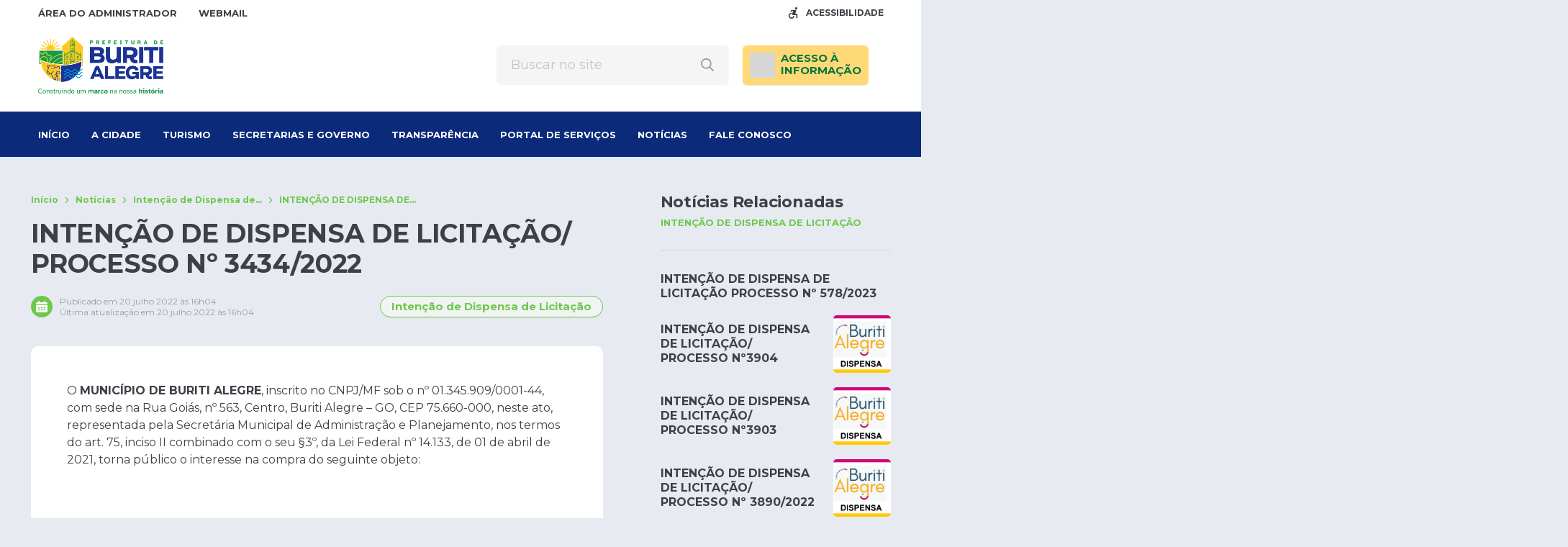

--- FILE ---
content_type: text/css
request_url: https://buritialegre.go.gov.br/wp-content/uploads/baru/baru-custom-style.css?ver=v318
body_size: 334
content:
:root {--font-family-primaria:'Montserrat', sans-serif;}:root {--border-radius-general:6px;}:root {--background-color:#e7ebf1;}:root {--primaria:#0b2a7a;}:root {--primaria-light:#001a5b;}:root {--secundaria:#6dc94c;}:root {--secundaria-light:#deffe7;}:root {--fonte-escura:#3D4147;}:root {--fonte-clara:#989DA5;}:root {--fonte-branca:#FFFFFF;}:root {--branco:#FFFFFF;}:root {--cinza4:#BBC7C7;}:root {--cinza3:#CCD3D5;}:root {--cinza2:#E1E7E7;}:root {--cinza1:#F2F4F4;}

--- FILE ---
content_type: application/javascript; charset=utf-8
request_url: https://buritialegre.go.gov.br/wp-content/themes/baru/bundle/public.js?ver=1.0.0.106
body_size: 125219
content:
(()=>{var e={505:(e,t,a)=>{e.exports=a(15)},592:(e,t,a)=>{"use strict";var n=a(516),i=a(522),r=a(948),o=a(106),s=a(615),l=a(631),c=a(202),d=a(763);e.exports=function(e){return new Promise((function(t,a){var u=e.data,p=e.headers,f=e.responseType;n.isFormData(u)&&delete p["Content-Type"];var h=new XMLHttpRequest;if(e.auth){var m=e.auth.username||"",g=e.auth.password?unescape(encodeURIComponent(e.auth.password)):"";p.Authorization="Basic "+btoa(m+":"+g)}var v=s(e.baseURL,e.url);function w(){if(h){var n="getAllResponseHeaders"in h?l(h.getAllResponseHeaders()):null,r={data:f&&"text"!==f&&"json"!==f?h.response:h.responseText,status:h.status,statusText:h.statusText,headers:n,config:e,request:h};i(t,a,r),h=null}}if(h.open(e.method.toUpperCase(),o(v,e.params,e.paramsSerializer),!0),h.timeout=e.timeout,"onloadend"in h?h.onloadend=w:h.onreadystatechange=function(){h&&4===h.readyState&&(0!==h.status||h.responseURL&&0===h.responseURL.indexOf("file:"))&&setTimeout(w)},h.onabort=function(){h&&(a(d("Request aborted",e,"ECONNABORTED",h)),h=null)},h.onerror=function(){a(d("Network Error",e,null,h)),h=null},h.ontimeout=function(){var t="timeout of "+e.timeout+"ms exceeded";e.timeoutErrorMessage&&(t=e.timeoutErrorMessage),a(d(t,e,e.transitional&&e.transitional.clarifyTimeoutError?"ETIMEDOUT":"ECONNABORTED",h)),h=null},n.isStandardBrowserEnv()){var b=(e.withCredentials||c(v))&&e.xsrfCookieName?r.read(e.xsrfCookieName):void 0;b&&(p[e.xsrfHeaderName]=b)}"setRequestHeader"in h&&n.forEach(p,(function(e,t){void 0===u&&"content-type"===t.toLowerCase()?delete p[t]:h.setRequestHeader(t,e)})),n.isUndefined(e.withCredentials)||(h.withCredentials=!!e.withCredentials),f&&"json"!==f&&(h.responseType=e.responseType),"function"==typeof e.onDownloadProgress&&h.addEventListener("progress",e.onDownloadProgress),"function"==typeof e.onUploadProgress&&h.upload&&h.upload.addEventListener("progress",e.onUploadProgress),e.cancelToken&&e.cancelToken.promise.then((function(e){h&&(h.abort(),a(e),h=null)})),u||(u=null),h.send(u)}))}},15:(e,t,a)=>{"use strict";var n=a(516),i=a(12),r=a(155),o=a(343);function s(e){var t=new r(e),a=i(r.prototype.request,t);return n.extend(a,r.prototype,t),n.extend(a,t),a}var l=s(a(987));l.Axios=r,l.create=function(e){return s(o(l.defaults,e))},l.Cancel=a(928),l.CancelToken=a(191),l.isCancel=a(864),l.all=function(e){return Promise.all(e)},l.spread=a(980),l.isAxiosError=a(19),e.exports=l,e.exports.default=l},928:e=>{"use strict";function t(e){this.message=e}t.prototype.toString=function(){return"Cancel"+(this.message?": "+this.message:"")},t.prototype.__CANCEL__=!0,e.exports=t},191:(e,t,a)=>{"use strict";var n=a(928);function i(e){if("function"!=typeof e)throw new TypeError("executor must be a function.");var t;this.promise=new Promise((function(e){t=e}));var a=this;e((function(e){a.reason||(a.reason=new n(e),t(a.reason))}))}i.prototype.throwIfRequested=function(){if(this.reason)throw this.reason},i.source=function(){var e;return{token:new i((function(t){e=t})),cancel:e}},e.exports=i},864:e=>{"use strict";e.exports=function(e){return!(!e||!e.__CANCEL__)}},155:(e,t,a)=>{"use strict";var n=a(516),i=a(106),r=a(471),o=a(490),s=a(343),l=a(841),c=l.validators;function d(e){this.defaults=e,this.interceptors={request:new r,response:new r}}d.prototype.request=function(e){"string"==typeof e?(e=arguments[1]||{}).url=arguments[0]:e=e||{},(e=s(this.defaults,e)).method?e.method=e.method.toLowerCase():this.defaults.method?e.method=this.defaults.method.toLowerCase():e.method="get";var t=e.transitional;void 0!==t&&l.assertOptions(t,{silentJSONParsing:c.transitional(c.boolean,"1.0.0"),forcedJSONParsing:c.transitional(c.boolean,"1.0.0"),clarifyTimeoutError:c.transitional(c.boolean,"1.0.0")},!1);var a=[],n=!0;this.interceptors.request.forEach((function(t){"function"==typeof t.runWhen&&!1===t.runWhen(e)||(n=n&&t.synchronous,a.unshift(t.fulfilled,t.rejected))}));var i,r=[];if(this.interceptors.response.forEach((function(e){r.push(e.fulfilled,e.rejected)})),!n){var d=[o,void 0];for(Array.prototype.unshift.apply(d,a),d=d.concat(r),i=Promise.resolve(e);d.length;)i=i.then(d.shift(),d.shift());return i}for(var u=e;a.length;){var p=a.shift(),f=a.shift();try{u=p(u)}catch(e){f(e);break}}try{i=o(u)}catch(e){return Promise.reject(e)}for(;r.length;)i=i.then(r.shift(),r.shift());return i},d.prototype.getUri=function(e){return e=s(this.defaults,e),i(e.url,e.params,e.paramsSerializer).replace(/^\?/,"")},n.forEach(["delete","get","head","options"],(function(e){d.prototype[e]=function(t,a){return this.request(s(a||{},{method:e,url:t,data:(a||{}).data}))}})),n.forEach(["post","put","patch"],(function(e){d.prototype[e]=function(t,a,n){return this.request(s(n||{},{method:e,url:t,data:a}))}})),e.exports=d},471:(e,t,a)=>{"use strict";var n=a(516);function i(){this.handlers=[]}i.prototype.use=function(e,t,a){return this.handlers.push({fulfilled:e,rejected:t,synchronous:!!a&&a.synchronous,runWhen:a?a.runWhen:null}),this.handlers.length-1},i.prototype.eject=function(e){this.handlers[e]&&(this.handlers[e]=null)},i.prototype.forEach=function(e){n.forEach(this.handlers,(function(t){null!==t&&e(t)}))},e.exports=i},615:(e,t,a)=>{"use strict";var n=a(137),i=a(680);e.exports=function(e,t){return e&&!n(t)?i(e,t):t}},763:(e,t,a)=>{"use strict";var n=a(449);e.exports=function(e,t,a,i,r){var o=new Error(e);return n(o,t,a,i,r)}},490:(e,t,a)=>{"use strict";var n=a(516),i=a(881),r=a(864),o=a(987);function s(e){e.cancelToken&&e.cancelToken.throwIfRequested()}e.exports=function(e){return s(e),e.headers=e.headers||{},e.data=i.call(e,e.data,e.headers,e.transformRequest),e.headers=n.merge(e.headers.common||{},e.headers[e.method]||{},e.headers),n.forEach(["delete","get","head","post","put","patch","common"],(function(t){delete e.headers[t]})),(e.adapter||o.adapter)(e).then((function(t){return s(e),t.data=i.call(e,t.data,t.headers,e.transformResponse),t}),(function(t){return r(t)||(s(e),t&&t.response&&(t.response.data=i.call(e,t.response.data,t.response.headers,e.transformResponse))),Promise.reject(t)}))}},449:e=>{"use strict";e.exports=function(e,t,a,n,i){return e.config=t,a&&(e.code=a),e.request=n,e.response=i,e.isAxiosError=!0,e.toJSON=function(){return{message:this.message,name:this.name,description:this.description,number:this.number,fileName:this.fileName,lineNumber:this.lineNumber,columnNumber:this.columnNumber,stack:this.stack,config:this.config,code:this.code}},e}},343:(e,t,a)=>{"use strict";var n=a(516);e.exports=function(e,t){t=t||{};var a={},i=["url","method","data"],r=["headers","auth","proxy","params"],o=["baseURL","transformRequest","transformResponse","paramsSerializer","timeout","timeoutMessage","withCredentials","adapter","responseType","xsrfCookieName","xsrfHeaderName","onUploadProgress","onDownloadProgress","decompress","maxContentLength","maxBodyLength","maxRedirects","transport","httpAgent","httpsAgent","cancelToken","socketPath","responseEncoding"],s=["validateStatus"];function l(e,t){return n.isPlainObject(e)&&n.isPlainObject(t)?n.merge(e,t):n.isPlainObject(t)?n.merge({},t):n.isArray(t)?t.slice():t}function c(i){n.isUndefined(t[i])?n.isUndefined(e[i])||(a[i]=l(void 0,e[i])):a[i]=l(e[i],t[i])}n.forEach(i,(function(e){n.isUndefined(t[e])||(a[e]=l(void 0,t[e]))})),n.forEach(r,c),n.forEach(o,(function(i){n.isUndefined(t[i])?n.isUndefined(e[i])||(a[i]=l(void 0,e[i])):a[i]=l(void 0,t[i])})),n.forEach(s,(function(n){n in t?a[n]=l(e[n],t[n]):n in e&&(a[n]=l(void 0,e[n]))}));var d=i.concat(r).concat(o).concat(s),u=Object.keys(e).concat(Object.keys(t)).filter((function(e){return-1===d.indexOf(e)}));return n.forEach(u,c),a}},522:(e,t,a)=>{"use strict";var n=a(763);e.exports=function(e,t,a){var i=a.config.validateStatus;a.status&&i&&!i(a.status)?t(n("Request failed with status code "+a.status,a.config,null,a.request,a)):e(a)}},881:(e,t,a)=>{"use strict";var n=a(516),i=a(987);e.exports=function(e,t,a){var r=this||i;return n.forEach(a,(function(a){e=a.call(r,e,t)})),e}},987:(e,t,a)=>{"use strict";var n=a(516),i=a(18),r=a(449),o={"Content-Type":"application/x-www-form-urlencoded"};function s(e,t){!n.isUndefined(e)&&n.isUndefined(e["Content-Type"])&&(e["Content-Type"]=t)}var l,c={transitional:{silentJSONParsing:!0,forcedJSONParsing:!0,clarifyTimeoutError:!1},adapter:(("undefined"!=typeof XMLHttpRequest||"undefined"!=typeof process&&"[object process]"===Object.prototype.toString.call(process))&&(l=a(592)),l),transformRequest:[function(e,t){return i(t,"Accept"),i(t,"Content-Type"),n.isFormData(e)||n.isArrayBuffer(e)||n.isBuffer(e)||n.isStream(e)||n.isFile(e)||n.isBlob(e)?e:n.isArrayBufferView(e)?e.buffer:n.isURLSearchParams(e)?(s(t,"application/x-www-form-urlencoded;charset=utf-8"),e.toString()):n.isObject(e)||t&&"application/json"===t["Content-Type"]?(s(t,"application/json"),function(e){if(n.isString(e))try{return(0,JSON.parse)(e),n.trim(e)}catch(e){if("SyntaxError"!==e.name)throw e}return(0,JSON.stringify)(e)}(e)):e}],transformResponse:[function(e){var t=this.transitional,a=t&&t.silentJSONParsing,i=t&&t.forcedJSONParsing,o=!a&&"json"===this.responseType;if(o||i&&n.isString(e)&&e.length)try{return JSON.parse(e)}catch(e){if(o){if("SyntaxError"===e.name)throw r(e,this,"E_JSON_PARSE");throw e}}return e}],timeout:0,xsrfCookieName:"XSRF-TOKEN",xsrfHeaderName:"X-XSRF-TOKEN",maxContentLength:-1,maxBodyLength:-1,validateStatus:function(e){return e>=200&&e<300},headers:{common:{Accept:"application/json, text/plain, */*"}}};n.forEach(["delete","get","head"],(function(e){c.headers[e]={}})),n.forEach(["post","put","patch"],(function(e){c.headers[e]=n.merge(o)})),e.exports=c},12:e=>{"use strict";e.exports=function(e,t){return function(){for(var a=new Array(arguments.length),n=0;n<a.length;n++)a[n]=arguments[n];return e.apply(t,a)}}},106:(e,t,a)=>{"use strict";var n=a(516);function i(e){return encodeURIComponent(e).replace(/%3A/gi,":").replace(/%24/g,"$").replace(/%2C/gi,",").replace(/%20/g,"+").replace(/%5B/gi,"[").replace(/%5D/gi,"]")}e.exports=function(e,t,a){if(!t)return e;var r;if(a)r=a(t);else if(n.isURLSearchParams(t))r=t.toString();else{var o=[];n.forEach(t,(function(e,t){null!=e&&(n.isArray(e)?t+="[]":e=[e],n.forEach(e,(function(e){n.isDate(e)?e=e.toISOString():n.isObject(e)&&(e=JSON.stringify(e)),o.push(i(t)+"="+i(e))})))})),r=o.join("&")}if(r){var s=e.indexOf("#");-1!==s&&(e=e.slice(0,s)),e+=(-1===e.indexOf("?")?"?":"&")+r}return e}},680:e=>{"use strict";e.exports=function(e,t){return t?e.replace(/\/+$/,"")+"/"+t.replace(/^\/+/,""):e}},948:(e,t,a)=>{"use strict";var n=a(516);e.exports=n.isStandardBrowserEnv()?{write:function(e,t,a,i,r,o){var s=[];s.push(e+"="+encodeURIComponent(t)),n.isNumber(a)&&s.push("expires="+new Date(a).toGMTString()),n.isString(i)&&s.push("path="+i),n.isString(r)&&s.push("domain="+r),!0===o&&s.push("secure"),document.cookie=s.join("; ")},read:function(e){var t=document.cookie.match(new RegExp("(^|;\\s*)("+e+")=([^;]*)"));return t?decodeURIComponent(t[3]):null},remove:function(e){this.write(e,"",Date.now()-864e5)}}:{write:function(){},read:function(){return null},remove:function(){}}},137:e=>{"use strict";e.exports=function(e){return/^([a-z][a-z\d\+\-\.]*:)?\/\//i.test(e)}},19:e=>{"use strict";e.exports=function(e){return"object"==typeof e&&!0===e.isAxiosError}},202:(e,t,a)=>{"use strict";var n=a(516);e.exports=n.isStandardBrowserEnv()?function(){var e,t=/(msie|trident)/i.test(navigator.userAgent),a=document.createElement("a");function i(e){var n=e;return t&&(a.setAttribute("href",n),n=a.href),a.setAttribute("href",n),{href:a.href,protocol:a.protocol?a.protocol.replace(/:$/,""):"",host:a.host,search:a.search?a.search.replace(/^\?/,""):"",hash:a.hash?a.hash.replace(/^#/,""):"",hostname:a.hostname,port:a.port,pathname:"/"===a.pathname.charAt(0)?a.pathname:"/"+a.pathname}}return e=i(window.location.href),function(t){var a=n.isString(t)?i(t):t;return a.protocol===e.protocol&&a.host===e.host}}():function(){return!0}},18:(e,t,a)=>{"use strict";var n=a(516);e.exports=function(e,t){n.forEach(e,(function(a,n){n!==t&&n.toUpperCase()===t.toUpperCase()&&(e[t]=a,delete e[n])}))}},631:(e,t,a)=>{"use strict";var n=a(516),i=["age","authorization","content-length","content-type","etag","expires","from","host","if-modified-since","if-unmodified-since","last-modified","location","max-forwards","proxy-authorization","referer","retry-after","user-agent"];e.exports=function(e){var t,a,r,o={};return e?(n.forEach(e.split("\n"),(function(e){if(r=e.indexOf(":"),t=n.trim(e.substr(0,r)).toLowerCase(),a=n.trim(e.substr(r+1)),t){if(o[t]&&i.indexOf(t)>=0)return;o[t]="set-cookie"===t?(o[t]?o[t]:[]).concat([a]):o[t]?o[t]+", "+a:a}})),o):o}},980:e=>{"use strict";e.exports=function(e){return function(t){return e.apply(null,t)}}},841:(e,t,a)=>{"use strict";var n=a(198),i={};["object","boolean","number","function","string","symbol"].forEach((function(e,t){i[e]=function(a){return typeof a===e||"a"+(t<1?"n ":" ")+e}}));var r={},o=n.version.split(".");function s(e,t){for(var a=t?t.split("."):o,n=e.split("."),i=0;i<3;i++){if(a[i]>n[i])return!0;if(a[i]<n[i])return!1}return!1}i.transitional=function(e,t,a){var i=t&&s(t);function o(e,t){return"[Axios v"+n.version+"] Transitional option '"+e+"'"+t+(a?". "+a:"")}return function(a,n,s){if(!1===e)throw new Error(o(n," has been removed in "+t));return i&&!r[n]&&(r[n]=!0,console.warn(o(n," has been deprecated since v"+t+" and will be removed in the near future"))),!e||e(a,n,s)}},e.exports={isOlderVersion:s,assertOptions:function(e,t,a){if("object"!=typeof e)throw new TypeError("options must be an object");for(var n=Object.keys(e),i=n.length;i-- >0;){var r=n[i],o=t[r];if(o){var s=e[r],l=void 0===s||o(s,r,e);if(!0!==l)throw new TypeError("option "+r+" must be "+l)}else if(!0!==a)throw Error("Unknown option "+r)}},validators:i}},516:(e,t,a)=>{"use strict";var n=a(12),i=Object.prototype.toString;function r(e){return"[object Array]"===i.call(e)}function o(e){return void 0===e}function s(e){return null!==e&&"object"==typeof e}function l(e){if("[object Object]"!==i.call(e))return!1;var t=Object.getPrototypeOf(e);return null===t||t===Object.prototype}function c(e){return"[object Function]"===i.call(e)}function d(e,t){if(null!=e)if("object"!=typeof e&&(e=[e]),r(e))for(var a=0,n=e.length;a<n;a++)t.call(null,e[a],a,e);else for(var i in e)Object.prototype.hasOwnProperty.call(e,i)&&t.call(null,e[i],i,e)}e.exports={isArray:r,isArrayBuffer:function(e){return"[object ArrayBuffer]"===i.call(e)},isBuffer:function(e){return null!==e&&!o(e)&&null!==e.constructor&&!o(e.constructor)&&"function"==typeof e.constructor.isBuffer&&e.constructor.isBuffer(e)},isFormData:function(e){return"undefined"!=typeof FormData&&e instanceof FormData},isArrayBufferView:function(e){return"undefined"!=typeof ArrayBuffer&&ArrayBuffer.isView?ArrayBuffer.isView(e):e&&e.buffer&&e.buffer instanceof ArrayBuffer},isString:function(e){return"string"==typeof e},isNumber:function(e){return"number"==typeof e},isObject:s,isPlainObject:l,isUndefined:o,isDate:function(e){return"[object Date]"===i.call(e)},isFile:function(e){return"[object File]"===i.call(e)},isBlob:function(e){return"[object Blob]"===i.call(e)},isFunction:c,isStream:function(e){return s(e)&&c(e.pipe)},isURLSearchParams:function(e){return"undefined"!=typeof URLSearchParams&&e instanceof URLSearchParams},isStandardBrowserEnv:function(){return("undefined"==typeof navigator||"ReactNative"!==navigator.product&&"NativeScript"!==navigator.product&&"NS"!==navigator.product)&&"undefined"!=typeof window&&"undefined"!=typeof document},forEach:d,merge:function e(){var t={};function a(a,n){l(t[n])&&l(a)?t[n]=e(t[n],a):l(a)?t[n]=e({},a):r(a)?t[n]=a.slice():t[n]=a}for(var n=0,i=arguments.length;n<i;n++)d(arguments[n],a);return t},extend:function(e,t,a){return d(t,(function(t,i){e[i]=a&&"function"==typeof t?n(t,a):t})),e},trim:function(e){return e.trim?e.trim():e.replace(/^\s+|\s+$/g,"")},stripBOM:function(e){return 65279===e.charCodeAt(0)&&(e=e.slice(1)),e}}},660:function(e){"undefined"!=typeof self&&self,e.exports=function(){"use strict";var e={3976:function(e,t){Object.defineProperty(t,"__esModule",{value:!0}),t.default=void 0,t.default={_maxTestPos:500,placeholder:"_",optionalmarker:["[","]"],quantifiermarker:["{","}"],groupmarker:["(",")"],alternatormarker:"|",escapeChar:"\\",mask:null,regex:null,oncomplete:function(){},onincomplete:function(){},oncleared:function(){},repeat:0,greedy:!1,autoUnmask:!1,removeMaskOnSubmit:!1,clearMaskOnLostFocus:!0,insertMode:!0,insertModeVisual:!0,clearIncomplete:!1,alias:null,onKeyDown:function(){},onBeforeMask:null,onBeforePaste:function(e,t){return"function"==typeof t.onBeforeMask?t.onBeforeMask.call(this,e,t):e},onBeforeWrite:null,onUnMask:null,showMaskOnFocus:!0,showMaskOnHover:!0,onKeyValidation:function(){},skipOptionalPartCharacter:" ",numericInput:!1,rightAlign:!1,undoOnEscape:!0,radixPoint:"",_radixDance:!1,groupSeparator:"",keepStatic:null,positionCaretOnTab:!0,tabThrough:!1,supportsInputType:["text","tel","url","password","search"],isComplete:null,preValidation:null,postValidation:null,staticDefinitionSymbol:void 0,jitMasking:!1,nullable:!0,inputEventOnly:!1,noValuePatching:!1,positionCaretOnClick:"lvp",casing:null,inputmode:"text",importDataAttributes:!0,shiftPositions:!0,usePrototypeDefinitions:!0,validationEventTimeOut:3e3,substitutes:{}}},7392:function(e,t){Object.defineProperty(t,"__esModule",{value:!0}),t.default=void 0,t.default={9:{validator:"[0-9０-９]",definitionSymbol:"*"},a:{validator:"[A-Za-zА-яЁёÀ-ÿµ]",definitionSymbol:"*"},"*":{validator:"[0-9０-９A-Za-zА-яЁёÀ-ÿµ]"}}},253:function(e,t){Object.defineProperty(t,"__esModule",{value:!0}),t.default=function(e,t,a){if(void 0===a)return e.__data?e.__data[t]:null;e.__data=e.__data||{},e.__data[t]=a}},3776:function(e,t,a){Object.defineProperty(t,"__esModule",{value:!0}),t.Event=void 0,t.off=function(e,t){var a,n;return d(this[0])&&e&&(a=this[0].eventRegistry,n=this[0],e.split(" ").forEach((function(e){var i=o(e.split("."),2);(function(e,n){var i,r,o=[];if(e.length>0)if(void 0===t)for(i=0,r=a[e][n].length;i<r;i++)o.push({ev:e,namespace:n&&n.length>0?n:"global",handler:a[e][n][i]});else o.push({ev:e,namespace:n&&n.length>0?n:"global",handler:t});else if(n.length>0)for(var s in a)for(var l in a[s])if(l===n)if(void 0===t)for(i=0,r=a[s][l].length;i<r;i++)o.push({ev:s,namespace:l,handler:a[s][l][i]});else o.push({ev:s,namespace:l,handler:t});return o})(i[0],i[1]).forEach((function(e){var t=e.ev,i=e.handler;!function(e,t,i){if(e in a==1)if(n.removeEventListener?n.removeEventListener(e,i,!1):n.detachEvent&&n.detachEvent("on".concat(e),i),"global"===t)for(var r in a[e])a[e][r].splice(a[e][r].indexOf(i),1);else a[e][t].splice(a[e][t].indexOf(i),1)}(t,e.namespace,i)}))}))),this},t.on=function(e,t){if(d(this[0])){var a=this[0].eventRegistry,n=this[0];e.split(" ").forEach((function(e){var i=o(e.split("."),2),r=i[0],s=i[1];!function(e,i){n.addEventListener?n.addEventListener(e,t,!1):n.attachEvent&&n.attachEvent("on".concat(e),t),a[e]=a[e]||{},a[e][i]=a[e][i]||[],a[e][i].push(t)}(r,void 0===s?"global":s)}))}return this},t.trigger=function(e){var t=arguments;if(d(this[0]))for(var a=this[0].eventRegistry,n=this[0],o="string"==typeof e?e.split(" "):[e.type],s=0;s<o.length;s++){var l=o[s].split("."),u=l[0],p=l[1]||"global";if(void 0!==c&&"global"===p){var f,h={bubbles:!0,cancelable:!0,composed:!0,detail:arguments[1]};if(c.createEvent){try{"input"===u?(h.inputType="insertText",f=new InputEvent(u,h)):f=new CustomEvent(u,h)}catch(e){(f=c.createEvent("CustomEvent")).initCustomEvent(u,h.bubbles,h.cancelable,h.detail)}e.type&&(0,i.default)(f,e),n.dispatchEvent(f)}else(f=c.createEventObject()).eventType=u,f.detail=arguments[1],e.type&&(0,i.default)(f,e),n.fireEvent("on"+f.eventType,f)}else if(void 0!==a[u]){arguments[0]=arguments[0].type?arguments[0]:r.default.Event(arguments[0]),arguments[0].detail=arguments.slice(1);var m=a[u];("global"===p?Object.values(m).flat():m[p]).forEach((function(e){return e.apply(n,t)}))}}return this};var n=l(a(9380)),i=l(a(600)),r=l(a(4963));function o(e,t){return function(e){if(Array.isArray(e))return e}(e)||function(e,t){var a=null==e?null:"undefined"!=typeof Symbol&&e[Symbol.iterator]||e["@@iterator"];if(null!=a){var n,i,r,o,s=[],l=!0,c=!1;try{if(r=(a=a.call(e)).next,0===t){if(Object(a)!==a)return;l=!1}else for(;!(l=(n=r.call(a)).done)&&(s.push(n.value),s.length!==t);l=!0);}catch(e){c=!0,i=e}finally{try{if(!l&&null!=a.return&&(o=a.return(),Object(o)!==o))return}finally{if(c)throw i}}return s}}(e,t)||function(e,t){if(e){if("string"==typeof e)return s(e,t);var a=Object.prototype.toString.call(e).slice(8,-1);return"Object"===a&&e.constructor&&(a=e.constructor.name),"Map"===a||"Set"===a?Array.from(e):"Arguments"===a||/^(?:Ui|I)nt(?:8|16|32)(?:Clamped)?Array$/.test(a)?s(e,t):void 0}}(e,t)||function(){throw new TypeError("Invalid attempt to destructure non-iterable instance.\nIn order to be iterable, non-array objects must have a [Symbol.iterator]() method.")}()}function s(e,t){(null==t||t>e.length)&&(t=e.length);for(var a=0,n=new Array(t);a<t;a++)n[a]=e[a];return n}function l(e){return e&&e.__esModule?e:{default:e}}var c=n.default.document;function d(e){return e instanceof Element}var u=t.Event=void 0;"function"==typeof n.default.CustomEvent?t.Event=u=n.default.CustomEvent:n.default.Event&&c&&c.createEvent?(t.Event=u=function(e,t){t=t||{bubbles:!1,cancelable:!1,composed:!0,detail:void 0};var a=c.createEvent("CustomEvent");return a.initCustomEvent(e,t.bubbles,t.cancelable,t.detail),a},u.prototype=n.default.Event.prototype):"undefined"!=typeof Event&&(t.Event=u=Event)},600:function(e,t){function a(e){return a="function"==typeof Symbol&&"symbol"==typeof Symbol.iterator?function(e){return typeof e}:function(e){return e&&"function"==typeof Symbol&&e.constructor===Symbol&&e!==Symbol.prototype?"symbol":typeof e},a(e)}Object.defineProperty(t,"__esModule",{value:!0}),t.default=function e(){var t,n,i,r,o,s,l=arguments[0]||{},c=1,d=arguments.length,u=!1;for("boolean"==typeof l&&(u=l,l=arguments[c]||{},c++),"object"!==a(l)&&"function"!=typeof l&&(l={});c<d;c++)if(null!=(t=arguments[c]))for(n in t)i=l[n],l!==(r=t[n])&&(u&&r&&("[object Object]"===Object.prototype.toString.call(r)||(o=Array.isArray(r)))?(o?(o=!1,s=i&&Array.isArray(i)?i:[]):s=i&&"[object Object]"===Object.prototype.toString.call(i)?i:{},l[n]=e(u,s,r)):void 0!==r&&(l[n]=r));return l}},4963:function(e,t,a){Object.defineProperty(t,"__esModule",{value:!0}),t.default=void 0;var n=s(a(9380)),i=s(a(253)),r=a(3776),o=s(a(600));function s(e){return e&&e.__esModule?e:{default:e}}var l=n.default.document;function c(e){return e instanceof c?e:this instanceof c?void(null!=e&&e!==n.default&&(this[0]=e.nodeName?e:void 0!==e[0]&&e[0].nodeName?e[0]:l.querySelector(e),void 0!==this[0]&&null!==this[0]&&(this[0].eventRegistry=this[0].eventRegistry||{}))):new c(e)}c.prototype={on:r.on,off:r.off,trigger:r.trigger},c.extend=o.default,c.data=i.default,c.Event=r.Event,t.default=c},9845:function(e,t,a){Object.defineProperty(t,"__esModule",{value:!0}),t.mobile=t.iphone=t.ie=void 0;var n,i=(n=a(9380))&&n.__esModule?n:{default:n},r=i.default.navigator&&i.default.navigator.userAgent||"";t.ie=r.indexOf("MSIE ")>0||r.indexOf("Trident/")>0,t.mobile=i.default.navigator&&i.default.navigator.userAgentData&&i.default.navigator.userAgentData.mobile||i.default.navigator&&i.default.navigator.maxTouchPoints||"ontouchstart"in i.default,t.iphone=/iphone/i.test(r)},7184:function(e,t){Object.defineProperty(t,"__esModule",{value:!0}),t.default=function(e){return e.replace(a,"\\$1")};var a=new RegExp("(\\"+["/",".","*","+","?","|","(",")","[","]","{","}","\\","$","^"].join("|\\")+")","gim")},6030:function(e,t,a){function n(e){return n="function"==typeof Symbol&&"symbol"==typeof Symbol.iterator?function(e){return typeof e}:function(e){return e&&"function"==typeof Symbol&&e.constructor===Symbol&&e!==Symbol.prototype?"symbol":typeof e},n(e)}Object.defineProperty(t,"__esModule",{value:!0}),t.EventHandlers=void 0;var i,r=a(9845),o=(i=a(9380))&&i.__esModule?i:{default:i},s=a(7760),l=a(2839),c=a(8711),d=a(7215),u=a(4713);function p(){p=function(){return t};var e,t={},a=Object.prototype,i=a.hasOwnProperty,r=Object.defineProperty||function(e,t,a){e[t]=a.value},o="function"==typeof Symbol?Symbol:{},s=o.iterator||"@@iterator",l=o.asyncIterator||"@@asyncIterator",c=o.toStringTag||"@@toStringTag";function d(e,t,a){return Object.defineProperty(e,t,{value:a,enumerable:!0,configurable:!0,writable:!0}),e[t]}try{d({},"")}catch(e){d=function(e,t,a){return e[t]=a}}function u(e,t,a,n){var i=t&&t.prototype instanceof b?t:b,o=Object.create(i.prototype),s=new A(n||[]);return r(o,"_invoke",{value:M(e,a,s)}),o}function f(e,t,a){try{return{type:"normal",arg:e.call(t,a)}}catch(e){return{type:"throw",arg:e}}}t.wrap=u;var h="suspendedStart",m="suspendedYield",g="executing",v="completed",w={};function b(){}function y(){}function x(){}var k={};d(k,s,(function(){return this}));var E=Object.getPrototypeOf,S=E&&E(E(D([])));S&&S!==a&&i.call(S,s)&&(k=S);var C=x.prototype=b.prototype=Object.create(k);function T(e){["next","throw","return"].forEach((function(t){d(e,t,(function(e){return this._invoke(t,e)}))}))}function P(e,t){function a(r,o,s,l){var c=f(e[r],e,o);if("throw"!==c.type){var d=c.arg,u=d.value;return u&&"object"==n(u)&&i.call(u,"__await")?t.resolve(u.__await).then((function(e){a("next",e,s,l)}),(function(e){a("throw",e,s,l)})):t.resolve(u).then((function(e){d.value=e,s(d)}),(function(e){return a("throw",e,s,l)}))}l(c.arg)}var o;r(this,"_invoke",{value:function(e,n){function i(){return new t((function(t,i){a(e,n,t,i)}))}return o=o?o.then(i,i):i()}})}function M(t,a,n){var i=h;return function(r,o){if(i===g)throw new Error("Generator is already running");if(i===v){if("throw"===r)throw o;return{value:e,done:!0}}for(n.method=r,n.arg=o;;){var s=n.delegate;if(s){var l=L(s,n);if(l){if(l===w)continue;return l}}if("next"===n.method)n.sent=n._sent=n.arg;else if("throw"===n.method){if(i===h)throw i=v,n.arg;n.dispatchException(n.arg)}else"return"===n.method&&n.abrupt("return",n.arg);i=g;var c=f(t,a,n);if("normal"===c.type){if(i=n.done?v:m,c.arg===w)continue;return{value:c.arg,done:n.done}}"throw"===c.type&&(i=v,n.method="throw",n.arg=c.arg)}}}function L(t,a){var n=a.method,i=t.iterator[n];if(i===e)return a.delegate=null,"throw"===n&&t.iterator.return&&(a.method="return",a.arg=e,L(t,a),"throw"===a.method)||"return"!==n&&(a.method="throw",a.arg=new TypeError("The iterator does not provide a '"+n+"' method")),w;var r=f(i,t.iterator,a.arg);if("throw"===r.type)return a.method="throw",a.arg=r.arg,a.delegate=null,w;var o=r.arg;return o?o.done?(a[t.resultName]=o.value,a.next=t.nextLoc,"return"!==a.method&&(a.method="next",a.arg=e),a.delegate=null,w):o:(a.method="throw",a.arg=new TypeError("iterator result is not an object"),a.delegate=null,w)}function $(e){var t={tryLoc:e[0]};1 in e&&(t.catchLoc=e[1]),2 in e&&(t.finallyLoc=e[2],t.afterLoc=e[3]),this.tryEntries.push(t)}function O(e){var t=e.completion||{};t.type="normal",delete t.arg,e.completion=t}function A(e){this.tryEntries=[{tryLoc:"root"}],e.forEach($,this),this.reset(!0)}function D(t){if(t||""===t){var a=t[s];if(a)return a.call(t);if("function"==typeof t.next)return t;if(!isNaN(t.length)){var r=-1,o=function a(){for(;++r<t.length;)if(i.call(t,r))return a.value=t[r],a.done=!1,a;return a.value=e,a.done=!0,a};return o.next=o}}throw new TypeError(n(t)+" is not iterable")}return y.prototype=x,r(C,"constructor",{value:x,configurable:!0}),r(x,"constructor",{value:y,configurable:!0}),y.displayName=d(x,c,"GeneratorFunction"),t.isGeneratorFunction=function(e){var t="function"==typeof e&&e.constructor;return!!t&&(t===y||"GeneratorFunction"===(t.displayName||t.name))},t.mark=function(e){return Object.setPrototypeOf?Object.setPrototypeOf(e,x):(e.__proto__=x,d(e,c,"GeneratorFunction")),e.prototype=Object.create(C),e},t.awrap=function(e){return{__await:e}},T(P.prototype),d(P.prototype,l,(function(){return this})),t.AsyncIterator=P,t.async=function(e,a,n,i,r){void 0===r&&(r=Promise);var o=new P(u(e,a,n,i),r);return t.isGeneratorFunction(a)?o:o.next().then((function(e){return e.done?e.value:o.next()}))},T(C),d(C,c,"Generator"),d(C,s,(function(){return this})),d(C,"toString",(function(){return"[object Generator]"})),t.keys=function(e){var t=Object(e),a=[];for(var n in t)a.push(n);return a.reverse(),function e(){for(;a.length;){var n=a.pop();if(n in t)return e.value=n,e.done=!1,e}return e.done=!0,e}},t.values=D,A.prototype={constructor:A,reset:function(t){if(this.prev=0,this.next=0,this.sent=this._sent=e,this.done=!1,this.delegate=null,this.method="next",this.arg=e,this.tryEntries.forEach(O),!t)for(var a in this)"t"===a.charAt(0)&&i.call(this,a)&&!isNaN(+a.slice(1))&&(this[a]=e)},stop:function(){this.done=!0;var e=this.tryEntries[0].completion;if("throw"===e.type)throw e.arg;return this.rval},dispatchException:function(t){if(this.done)throw t;var a=this;function n(n,i){return s.type="throw",s.arg=t,a.next=n,i&&(a.method="next",a.arg=e),!!i}for(var r=this.tryEntries.length-1;r>=0;--r){var o=this.tryEntries[r],s=o.completion;if("root"===o.tryLoc)return n("end");if(o.tryLoc<=this.prev){var l=i.call(o,"catchLoc"),c=i.call(o,"finallyLoc");if(l&&c){if(this.prev<o.catchLoc)return n(o.catchLoc,!0);if(this.prev<o.finallyLoc)return n(o.finallyLoc)}else if(l){if(this.prev<o.catchLoc)return n(o.catchLoc,!0)}else{if(!c)throw new Error("try statement without catch or finally");if(this.prev<o.finallyLoc)return n(o.finallyLoc)}}}},abrupt:function(e,t){for(var a=this.tryEntries.length-1;a>=0;--a){var n=this.tryEntries[a];if(n.tryLoc<=this.prev&&i.call(n,"finallyLoc")&&this.prev<n.finallyLoc){var r=n;break}}r&&("break"===e||"continue"===e)&&r.tryLoc<=t&&t<=r.finallyLoc&&(r=null);var o=r?r.completion:{};return o.type=e,o.arg=t,r?(this.method="next",this.next=r.finallyLoc,w):this.complete(o)},complete:function(e,t){if("throw"===e.type)throw e.arg;return"break"===e.type||"continue"===e.type?this.next=e.arg:"return"===e.type?(this.rval=this.arg=e.arg,this.method="return",this.next="end"):"normal"===e.type&&t&&(this.next=t),w},finish:function(e){for(var t=this.tryEntries.length-1;t>=0;--t){var a=this.tryEntries[t];if(a.finallyLoc===e)return this.complete(a.completion,a.afterLoc),O(a),w}},catch:function(e){for(var t=this.tryEntries.length-1;t>=0;--t){var a=this.tryEntries[t];if(a.tryLoc===e){var n=a.completion;if("throw"===n.type){var i=n.arg;O(a)}return i}}throw new Error("illegal catch attempt")},delegateYield:function(t,a,n){return this.delegate={iterator:D(t),resultName:a,nextLoc:n},"next"===this.method&&(this.arg=e),w}},t}function f(e,t){var a="undefined"!=typeof Symbol&&e[Symbol.iterator]||e["@@iterator"];if(!a){if(Array.isArray(e)||(a=function(e,t){if(e){if("string"==typeof e)return h(e,t);var a=Object.prototype.toString.call(e).slice(8,-1);return"Object"===a&&e.constructor&&(a=e.constructor.name),"Map"===a||"Set"===a?Array.from(e):"Arguments"===a||/^(?:Ui|I)nt(?:8|16|32)(?:Clamped)?Array$/.test(a)?h(e,t):void 0}}(e))||t&&e&&"number"==typeof e.length){a&&(e=a);var n=0,i=function(){};return{s:i,n:function(){return n>=e.length?{done:!0}:{done:!1,value:e[n++]}},e:function(e){throw e},f:i}}throw new TypeError("Invalid attempt to iterate non-iterable instance.\nIn order to be iterable, non-array objects must have a [Symbol.iterator]() method.")}var r,o=!0,s=!1;return{s:function(){a=a.call(e)},n:function(){var e=a.next();return o=e.done,e},e:function(e){s=!0,r=e},f:function(){try{o||null==a.return||a.return()}finally{if(s)throw r}}}}function h(e,t){(null==t||t>e.length)&&(t=e.length);for(var a=0,n=new Array(t);a<t;a++)n[a]=e[a];return n}function m(e,t,a,n,i,r,o){try{var s=e[r](o),l=s.value}catch(e){return void a(e)}s.done?t(l):Promise.resolve(l).then(n,i)}var g,v,w=t.EventHandlers={keyEvent:function(e,t,a,n,i){var o=this.inputmask,p=o.opts,f=o.dependencyLib,h=o.maskset,m=this,g=f(m),v=e.key,b=c.caret.call(o,m),y=p.onKeyDown.call(this,e,c.getBuffer.call(o),b,p);if(void 0!==y)return y;if(v===l.keys.Backspace||v===l.keys.Delete||r.iphone&&v===l.keys.BACKSPACE_SAFARI||e.ctrlKey&&v===l.keys.x&&!("oncut"in m))e.preventDefault(),d.handleRemove.call(o,m,v,b),(0,s.writeBuffer)(m,c.getBuffer.call(o,!0),h.p,e,m.inputmask._valueGet()!==c.getBuffer.call(o).join(""));else if(v===l.keys.End||v===l.keys.PageDown){e.preventDefault();var x=c.seekNext.call(o,c.getLastValidPosition.call(o));c.caret.call(o,m,e.shiftKey?b.begin:x,x,!0)}else v===l.keys.Home&&!e.shiftKey||v===l.keys.PageUp?(e.preventDefault(),c.caret.call(o,m,0,e.shiftKey?b.begin:0,!0)):p.undoOnEscape&&v===l.keys.Escape&&!0!==e.altKey?((0,s.checkVal)(m,!0,!1,o.undoValue.split("")),g.trigger("click")):v!==l.keys.Insert||e.shiftKey||e.ctrlKey||void 0!==o.userOptions.insertMode?!0===p.tabThrough&&v===l.keys.Tab?!0===e.shiftKey?(b.end=c.seekPrevious.call(o,b.end,!0),!0===u.getTest.call(o,b.end-1).match.static&&b.end--,b.begin=c.seekPrevious.call(o,b.end,!0),b.begin>=0&&b.end>0&&(e.preventDefault(),c.caret.call(o,m,b.begin,b.end))):(b.begin=c.seekNext.call(o,b.begin,!0),b.end=c.seekNext.call(o,b.begin,!0),b.end<h.maskLength&&b.end--,b.begin<=h.maskLength&&(e.preventDefault(),c.caret.call(o,m,b.begin,b.end))):e.shiftKey||(p.insertModeVisual&&!1===p.insertMode?v===l.keys.ArrowRight?setTimeout((function(){var e=c.caret.call(o,m);c.caret.call(o,m,e.begin)}),0):v===l.keys.ArrowLeft&&setTimeout((function(){var e=c.translatePosition.call(o,m.inputmask.caretPos.begin);c.translatePosition.call(o,m.inputmask.caretPos.end),o.isRTL?c.caret.call(o,m,e+(e===h.maskLength?0:1)):c.caret.call(o,m,e-(0===e?0:1))}),0):void 0===o.keyEventHook||o.keyEventHook(e)):d.isSelection.call(o,b)?p.insertMode=!p.insertMode:(p.insertMode=!p.insertMode,c.caret.call(o,m,b.begin,b.begin));return o.isComposing=v==l.keys.Process||v==l.keys.Unidentified,o.ignorable=v.length>1&&!("textarea"===m.tagName.toLowerCase()&&v==l.keys.Enter),w.keypressEvent.call(this,e,t,a,n,i)},keypressEvent:function(e,t,a,n,i){var r=this.inputmask||this,o=r.opts,u=r.dependencyLib,p=r.maskset,f=r.el,h=u(f),m=e.key;if(!0===t||e.ctrlKey&&e.altKey&&!r.ignorable||!(e.ctrlKey||e.metaKey||r.ignorable)){if(m){var g,v=t?{begin:i,end:i}:c.caret.call(r,f);t||(m=o.substitutes[m]||m),p.writeOutBuffer=!0;var w=d.isValid.call(r,v,m,n,void 0,void 0,void 0,t);if(!1!==w&&(c.resetMaskSet.call(r,!0),g=void 0!==w.caret?w.caret:c.seekNext.call(r,w.pos.begin?w.pos.begin:w.pos),p.p=g),g=o.numericInput&&void 0===w.caret?c.seekPrevious.call(r,g):g,!1!==a&&(setTimeout((function(){o.onKeyValidation.call(f,m,w)}),0),p.writeOutBuffer&&!1!==w)){var b=c.getBuffer.call(r);(0,s.writeBuffer)(f,b,g,e,!0!==t)}if(e.preventDefault(),t)return!1!==w&&(w.forwardPosition=g),w}}else m===l.keys.Enter&&r.undoValue!==r._valueGet(!0)&&(r.undoValue=r._valueGet(!0),setTimeout((function(){h.trigger("change")}),0))},pasteEvent:(g=p().mark((function e(t){var a,n,i,r,l,d;return p().wrap((function(e){for(;;)switch(e.prev=e.next){case 0:a=function(e,a,n,i,o){var l=c.caret.call(e,a,void 0,void 0,!0),d=n.substr(0,l.begin),u=n.substr(l.end,n.length);if(d==(e.isRTL?c.getBufferTemplate.call(e).slice().reverse():c.getBufferTemplate.call(e)).slice(0,l.begin).join("")&&(d=""),u==(e.isRTL?c.getBufferTemplate.call(e).slice().reverse():c.getBufferTemplate.call(e)).slice(l.end).join("")&&(u=""),i=d+i+u,e.isRTL&&!0!==r.numericInput){i=i.split("");var p,h=f(c.getBufferTemplate.call(e));try{for(h.s();!(p=h.n()).done;){var m=p.value;i[0]===m&&i.shift()}}catch(e){h.e(e)}finally{h.f()}i=i.reverse().join("")}var g=i;if("function"==typeof o){if(!1===(g=o.call(e,g,r)))return!1;g||(g=n)}(0,s.checkVal)(a,!0,!1,g.toString().split(""),t)},n=this,i=this.inputmask,r=i.opts,l=i._valueGet(!0),i.skipInputEvent=!0,t.clipboardData&&t.clipboardData.getData?d=t.clipboardData.getData("text/plain"):o.default.clipboardData&&o.default.clipboardData.getData&&(d=o.default.clipboardData.getData("Text")),a(i,n,l,d,r.onBeforePaste),t.preventDefault();case 7:case"end":return e.stop()}}),e,this)})),v=function(){var e=this,t=arguments;return new Promise((function(a,n){var i=g.apply(e,t);function r(e){m(i,a,n,r,o,"next",e)}function o(e){m(i,a,n,r,o,"throw",e)}r(void 0)}))},function(e){return v.apply(this,arguments)}),inputFallBackEvent:function(e){var t,a=this.inputmask,n=a.opts,i=a.dependencyLib,o=this,d=o.inputmask._valueGet(!0),p=(a.isRTL?c.getBuffer.call(a).slice().reverse():c.getBuffer.call(a)).join(""),f=c.caret.call(a,o,void 0,void 0,!0);if(p!==d){if(t=function(e,t,i){for(var r,o,s,l=e.substr(0,i.begin).split(""),d=e.substr(i.begin).split(""),p=t.substr(0,i.begin).split(""),f=t.substr(i.begin).split(""),h=l.length>=p.length?l.length:p.length,m=d.length>=f.length?d.length:f.length,g="",v=[],w="~";l.length<h;)l.push(w);for(;p.length<h;)p.push(w);for(;d.length<m;)d.unshift(w);for(;f.length<m;)f.unshift(w);var b=l.concat(d),y=p.concat(f);for(o=0,r=b.length;o<r;o++)switch(s=u.getPlaceholder.call(a,c.translatePosition.call(a,o)),g){case"insertText":y[o-1]===b[o]&&i.begin==b.length-1&&v.push(b[o]),o=r;break;case"insertReplacementText":case"deleteContentBackward":b[o]===w?i.end++:o=r;break;default:b[o]!==y[o]&&(b[o+1]!==w&&b[o+1]!==s&&void 0!==b[o+1]||(y[o]!==s||y[o+1]!==w)&&y[o]!==w?y[o+1]===w&&y[o]===b[o+1]?(g="insertText",v.push(b[o]),i.begin--,i.end--):b[o]!==s&&b[o]!==w&&(b[o+1]===w||y[o]!==b[o]&&y[o+1]===b[o+1])?(g="insertReplacementText",v.push(b[o]),i.begin--):b[o]===w?(g="deleteContentBackward",(c.isMask.call(a,c.translatePosition.call(a,o),!0)||y[o]===n.radixPoint)&&i.end++):o=r:(g="insertText",v.push(b[o]),i.begin--,i.end--))}return{action:g,data:v,caret:i}}(d,p,f),(o.inputmask.shadowRoot||o.ownerDocument).activeElement!==o&&o.focus(),(0,s.writeBuffer)(o,c.getBuffer.call(a)),c.caret.call(a,o,f.begin,f.end,!0),!r.mobile&&a.skipNextInsert&&"insertText"===e.inputType&&"insertText"===t.action&&a.isComposing)return!1;switch("insertCompositionText"===e.inputType&&"insertText"===t.action&&a.isComposing?a.skipNextInsert=!0:a.skipNextInsert=!1,t.action){case"insertText":case"insertReplacementText":t.data.forEach((function(e,t){var n=new i.Event("keypress");n.key=e,a.ignorable=!1,w.keypressEvent.call(o,n)})),setTimeout((function(){a.$el.trigger("keyup")}),0);break;case"deleteContentBackward":var h=new i.Event("keydown");h.key=l.keys.Backspace,w.keyEvent.call(o,h);break;default:(0,s.applyInputValue)(o,d),c.caret.call(a,o,f.begin,f.end,!0)}e.preventDefault()}},setValueEvent:function(e){var t=this.inputmask,a=t.dependencyLib,n=this,i=e&&e.detail?e.detail[0]:arguments[1];void 0===i&&(i=n.inputmask._valueGet(!0)),(0,s.applyInputValue)(n,i,new a.Event("input")),(e.detail&&void 0!==e.detail[1]||void 0!==arguments[2])&&c.caret.call(t,n,e.detail?e.detail[1]:arguments[2])},focusEvent:function(e){var t=this.inputmask,a=t.opts,n=t&&t._valueGet();a.showMaskOnFocus&&n!==c.getBuffer.call(t).join("")&&(0,s.writeBuffer)(this,c.getBuffer.call(t),c.seekNext.call(t,c.getLastValidPosition.call(t))),!0!==a.positionCaretOnTab||!1!==t.mouseEnter||d.isComplete.call(t,c.getBuffer.call(t))&&-1!==c.getLastValidPosition.call(t)||w.clickEvent.apply(this,[e,!0]),t.undoValue=t&&t._valueGet(!0)},invalidEvent:function(e){this.inputmask.validationEvent=!0},mouseleaveEvent:function(){var e=this.inputmask,t=e.opts,a=this;e.mouseEnter=!1,t.clearMaskOnLostFocus&&(a.inputmask.shadowRoot||a.ownerDocument).activeElement!==a&&(0,s.HandleNativePlaceholder)(a,e.originalPlaceholder)},clickEvent:function(e,t){var a=this.inputmask;a.clicked++;var n=this;if((n.inputmask.shadowRoot||n.ownerDocument).activeElement===n){var i=c.determineNewCaretPosition.call(a,c.caret.call(a,n),t);void 0!==i&&c.caret.call(a,n,i)}},cutEvent:function(e){var t=this.inputmask,a=t.maskset,n=this,i=c.caret.call(t,n),r=t.isRTL?c.getBuffer.call(t).slice(i.end,i.begin):c.getBuffer.call(t).slice(i.begin,i.end),u=t.isRTL?r.reverse().join(""):r.join("");o.default.navigator&&o.default.navigator.clipboard?o.default.navigator.clipboard.writeText(u):o.default.clipboardData&&o.default.clipboardData.getData&&o.default.clipboardData.setData("Text",u),d.handleRemove.call(t,n,l.keys.Delete,i),(0,s.writeBuffer)(n,c.getBuffer.call(t),a.p,e,t.undoValue!==t._valueGet(!0))},blurEvent:function(e){var t=this.inputmask,a=t.opts,n=t.dependencyLib;t.clicked=0;var i=n(this),r=this;if(r.inputmask){(0,s.HandleNativePlaceholder)(r,t.originalPlaceholder);var o=r.inputmask._valueGet(),l=c.getBuffer.call(t).slice();""!==o&&(a.clearMaskOnLostFocus&&(-1===c.getLastValidPosition.call(t)&&o===c.getBufferTemplate.call(t).join("")?l=[]:s.clearOptionalTail.call(t,l)),!1===d.isComplete.call(t,l)&&(setTimeout((function(){i.trigger("incomplete")}),0),a.clearIncomplete&&(c.resetMaskSet.call(t,!1),l=a.clearMaskOnLostFocus?[]:c.getBufferTemplate.call(t).slice())),(0,s.writeBuffer)(r,l,void 0,e)),o=t._valueGet(!0),t.undoValue!==o&&(""!=o||t.undoValue!=c.getBufferTemplate.call(t).join("")||t.undoValue==c.getBufferTemplate.call(t).join("")&&t.maskset.validPositions.length>0)&&(t.undoValue=o,i.trigger("change"))}},mouseenterEvent:function(){var e=this.inputmask,t=e.opts.showMaskOnHover,a=this;if(e.mouseEnter=!0,(a.inputmask.shadowRoot||a.ownerDocument).activeElement!==a){var n=(e.isRTL?c.getBufferTemplate.call(e).slice().reverse():c.getBufferTemplate.call(e)).join("");t&&(0,s.HandleNativePlaceholder)(a,n)}},submitEvent:function(){var e=this.inputmask,t=e.opts;e.undoValue!==e._valueGet(!0)&&e.$el.trigger("change"),-1===c.getLastValidPosition.call(e)&&e._valueGet&&e._valueGet()===c.getBufferTemplate.call(e).join("")&&e._valueSet(""),t.clearIncomplete&&!1===d.isComplete.call(e,c.getBuffer.call(e))&&e._valueSet(""),t.removeMaskOnSubmit&&(e._valueSet(e.unmaskedvalue(),!0),setTimeout((function(){(0,s.writeBuffer)(e.el,c.getBuffer.call(e))}),0))},resetEvent:function(){var e=this.inputmask;e.refreshValue=!0,setTimeout((function(){(0,s.applyInputValue)(e.el,e._valueGet(!0))}),0)}}},9716:function(e,t,a){Object.defineProperty(t,"__esModule",{value:!0}),t.EventRuler=void 0;var n,i=a(7760),r=(n=a(2394))&&n.__esModule?n:{default:n},o=a(2839),s=a(8711);t.EventRuler={on:function(e,t,a){var n=e.inputmask.dependencyLib,l=function(t){t.originalEvent&&(t=t.originalEvent||t,arguments[0]=t);var l,c=this,d=c.inputmask,u=d?d.opts:void 0;if(void 0===d&&"FORM"!==this.nodeName){var p=n.data(c,"_inputmask_opts");n(c).off(),p&&new r.default(p).mask(c)}else{if(["submit","reset","setvalue"].includes(t.type)||"FORM"===this.nodeName||!(c.disabled||c.readOnly&&!("keydown"===t.type&&t.ctrlKey&&t.key===o.keys.c||!1===u.tabThrough&&t.key===o.keys.Tab))){switch(t.type){case"input":if(!0===d.skipInputEvent)return d.skipInputEvent=!1,t.preventDefault();break;case"click":case"focus":return d.validationEvent?(d.validationEvent=!1,e.blur(),(0,i.HandleNativePlaceholder)(e,(d.isRTL?s.getBufferTemplate.call(d).slice().reverse():s.getBufferTemplate.call(d)).join("")),setTimeout((function(){e.focus()}),u.validationEventTimeOut),!1):(l=arguments,void setTimeout((function(){e.inputmask&&a.apply(c,l)}),0))}var f=a.apply(c,arguments);return!1===f&&(t.preventDefault(),t.stopPropagation()),f}t.preventDefault()}};["submit","reset"].includes(t)?(l=l.bind(e),null!==e.form&&n(e.form).on(t,l)):n(e).on(t,l),e.inputmask.events[t]=e.inputmask.events[t]||[],e.inputmask.events[t].push(l)},off:function(e,t){if(e.inputmask&&e.inputmask.events){var a=e.inputmask.dependencyLib,n=e.inputmask.events;for(var i in t&&((n=[])[t]=e.inputmask.events[t]),n){for(var r=n[i];r.length>0;){var o=r.pop();["submit","reset"].includes(i)?null!==e.form&&a(e.form).off(i,o):a(e).off(i,o)}delete e.inputmask.events[i]}}}}},219:function(e,t,a){var n=u(a(7184)),i=u(a(2394)),r=a(2839),o=a(8711),s=a(4713);function l(e,t){(null==t||t>e.length)&&(t=e.length);for(var a=0,n=new Array(t);a<t;a++)n[a]=e[a];return n}function c(e){return c="function"==typeof Symbol&&"symbol"==typeof Symbol.iterator?function(e){return typeof e}:function(e){return e&&"function"==typeof Symbol&&e.constructor===Symbol&&e!==Symbol.prototype?"symbol":typeof e},c(e)}function d(e,t){for(var a=0;a<t.length;a++){var n=t[a];n.enumerable=n.enumerable||!1,n.configurable=!0,"value"in n&&(n.writable=!0),Object.defineProperty(e,(void 0,i=function(e){if("object"!==c(e)||null===e)return e;var t=e[Symbol.toPrimitive];if(void 0!==t){var a=t.call(e,"string");if("object"!==c(a))return a;throw new TypeError("@@toPrimitive must return a primitive value.")}return String(e)}(n.key),"symbol"===c(i)?i:String(i)),n)}var i}function u(e){return e&&e.__esModule?e:{default:e}}a(1313);var p=i.default.dependencyLib,f=function(){function e(t,a,n,i){!function(e,t){if(!(e instanceof t))throw new TypeError("Cannot call a class as a function")}(this,e),this.mask=t,this.format=a,this.opts=n,this.inputmask=i,this._date=new Date(1,0,1),this.initDateObject(t,this.opts,this.inputmask)}var t,a;return t=e,(a=[{key:"date",get:function(){return void 0===this._date&&(this._date=new Date(1,0,1),this.initDateObject(void 0,this.opts,this.inputmask)),this._date}},{key:"initDateObject",value:function(e,t,a){var n;for(k(t).lastIndex=0;n=k(t).exec(this.format);){var i=/\d+$/.exec(n[0]),r=i?n[0][0]+"x":n[0],o=void 0;if(void 0!==e){if(i){var l=k(t).lastIndex,c=M.call(a,n.index,t,a&&a.maskset);k(t).lastIndex=l,o=e.slice(0,e.indexOf(c.nextMatch[0]))}else{for(var d=n[0][0],u=n.index;a&&(t.placeholder[s.getTest.call(a,u).match.placeholder]||s.getTest.call(a,u).match.placeholder)===d;)u++;var p=u-n.index;o=e.slice(0,p||v[r]&&v[r][4]||r.length)}e=e.slice(o.length)}Object.prototype.hasOwnProperty.call(v,r)&&this.setValue(this,o,r,v[r][2],v[r][1])}}},{key:"setValue",value:function(e,t,a,n,i){if(void 0!==t)switch(n){case"ampm":e[n]=t,e["raw"+n]=t.replace(/\s/g,"_");break;case"month":if("mmm"===a||"mmmm"===a){e[n]=C("mmm"===a?m.monthNames.slice(0,12).findIndex((function(e){return t.toLowerCase()===e.toLowerCase()}))+1:m.monthNames.slice(12,24).findIndex((function(e){return t.toLowerCase()===e.toLowerCase()}))+1,2),e[n]="00"===e[n]?"":e[n].toString(),e["raw"+n]=e[n];break}default:e[n]=t.replace(/[^0-9]/g,"0"),e["raw"+n]=t.replace(/\s/g,"_")}if(void 0!==i){var r=e[n];("day"===n&&29===parseInt(r)||"month"===n&&2===parseInt(r))&&(29!==parseInt(e.day)||2!==parseInt(e.month)||""!==e.year&&void 0!==e.year||e._date.setFullYear(2012,1,29)),"day"===n&&(g=!0,0===parseInt(r)&&(r=1)),"month"===n&&(g=!0),"year"===n&&(g=!0,r.length<v[a][4]&&(r=C(r,v[a][4],!0))),(""!==r&&!isNaN(r)||"ampm"===n)&&i.call(e._date,r)}}},{key:"reset",value:function(){this._date=new Date(1,0,1)}},{key:"reInit",value:function(){this._date=void 0,this.date}}])&&d(t.prototype,a),Object.defineProperty(t,"prototype",{writable:!1}),e}(),h=(new Date).getFullYear(),m=i.default.prototype.i18n,g=!1,v={d:["[1-9]|[12][0-9]|3[01]",Date.prototype.setDate,"day",Date.prototype.getDate],dd:["0[1-9]|[12][0-9]|3[01]",Date.prototype.setDate,"day",function(){return C(Date.prototype.getDate.call(this),2)}],ddd:[""],dddd:[""],m:["[1-9]|1[012]",function(e){var t=e?parseInt(e):0;return t>0&&t--,Date.prototype.setMonth.call(this,t)},"month",function(){return Date.prototype.getMonth.call(this)+1}],mm:["0[1-9]|1[012]",function(e){var t=e?parseInt(e):0;return t>0&&t--,Date.prototype.setMonth.call(this,t)},"month",function(){return C(Date.prototype.getMonth.call(this)+1,2)}],mmm:[m.monthNames.slice(0,12).join("|"),function(e){var t=m.monthNames.slice(0,12).findIndex((function(t){return e.toLowerCase()===t.toLowerCase()}));return-1!==t&&Date.prototype.setMonth.call(this,t)},"month",function(){return m.monthNames.slice(0,12)[Date.prototype.getMonth.call(this)]}],mmmm:[m.monthNames.slice(12,24).join("|"),function(e){var t=m.monthNames.slice(12,24).findIndex((function(t){return e.toLowerCase()===t.toLowerCase()}));return-1!==t&&Date.prototype.setMonth.call(this,t)},"month",function(){return m.monthNames.slice(12,24)[Date.prototype.getMonth.call(this)]}],yy:["[0-9]{2}",function(e){var t=(new Date).getFullYear().toString().slice(0,2);Date.prototype.setFullYear.call(this,"".concat(t).concat(e))},"year",function(){return C(Date.prototype.getFullYear.call(this),2)},2],yyyy:["[0-9]{4}",Date.prototype.setFullYear,"year",function(){return C(Date.prototype.getFullYear.call(this),4)},4],h:["[1-9]|1[0-2]",Date.prototype.setHours,"hours",Date.prototype.getHours],hh:["0[1-9]|1[0-2]",Date.prototype.setHours,"hours",function(){return C(Date.prototype.getHours.call(this),2)}],hx:[function(e){return"[0-9]{".concat(e,"}")},Date.prototype.setHours,"hours",function(e){return Date.prototype.getHours}],H:["1?[0-9]|2[0-3]",Date.prototype.setHours,"hours",Date.prototype.getHours],HH:["0[0-9]|1[0-9]|2[0-3]",Date.prototype.setHours,"hours",function(){return C(Date.prototype.getHours.call(this),2)}],Hx:[function(e){return"[0-9]{".concat(e,"}")},Date.prototype.setHours,"hours",function(e){return function(){return C(Date.prototype.getHours.call(this),e)}}],M:["[1-5]?[0-9]",Date.prototype.setMinutes,"minutes",Date.prototype.getMinutes],MM:["0[0-9]|1[0-9]|2[0-9]|3[0-9]|4[0-9]|5[0-9]",Date.prototype.setMinutes,"minutes",function(){return C(Date.prototype.getMinutes.call(this),2)}],s:["[1-5]?[0-9]",Date.prototype.setSeconds,"seconds",Date.prototype.getSeconds],ss:["0[0-9]|1[0-9]|2[0-9]|3[0-9]|4[0-9]|5[0-9]",Date.prototype.setSeconds,"seconds",function(){return C(Date.prototype.getSeconds.call(this),2)}],l:["[0-9]{3}",Date.prototype.setMilliseconds,"milliseconds",function(){return C(Date.prototype.getMilliseconds.call(this),3)},3],L:["[0-9]{2}",Date.prototype.setMilliseconds,"milliseconds",function(){return C(Date.prototype.getMilliseconds.call(this),2)},2],t:["[ap]",b,"ampm",y,1],tt:["[ap]m",b,"ampm",y,2],T:["[AP]",b,"ampm",y,1],TT:["[AP]M",b,"ampm",y,2],Z:[".*",void 0,"Z",function(){var e=this.toString().match(/\((.+)\)/)[1];return e.includes(" ")&&(e=(e=e.replace("-"," ").toUpperCase()).split(" ").map((function(e){return function(e,t){return function(e){if(Array.isArray(e))return e}(e)||function(e,t){var a=null==e?null:"undefined"!=typeof Symbol&&e[Symbol.iterator]||e["@@iterator"];if(null!=a){var n,i,r,o,s=[],l=!0,c=!1;try{if(r=(a=a.call(e)).next,0===t){if(Object(a)!==a)return;l=!1}else for(;!(l=(n=r.call(a)).done)&&(s.push(n.value),s.length!==t);l=!0);}catch(e){c=!0,i=e}finally{try{if(!l&&null!=a.return&&(o=a.return(),Object(o)!==o))return}finally{if(c)throw i}}return s}}(e,t)||function(e,t){if(e){if("string"==typeof e)return l(e,t);var a=Object.prototype.toString.call(e).slice(8,-1);return"Object"===a&&e.constructor&&(a=e.constructor.name),"Map"===a||"Set"===a?Array.from(e):"Arguments"===a||/^(?:Ui|I)nt(?:8|16|32)(?:Clamped)?Array$/.test(a)?l(e,t):void 0}}(e,t)||function(){throw new TypeError("Invalid attempt to destructure non-iterable instance.\nIn order to be iterable, non-array objects must have a [Symbol.iterator]() method.")}()}(e,1)[0]})).join("")),e}],o:[""],S:[""]},w={isoDate:"yyyy-mm-dd",isoTime:"HH:MM:ss",isoDateTime:"yyyy-mm-dd'T'HH:MM:ss",isoUtcDateTime:"UTC:yyyy-mm-dd'T'HH:MM:ss'Z'"};function b(e){var t=this.getHours();e.toLowerCase().includes("p")?this.setHours(t+12):e.toLowerCase().includes("a")&&t>=12&&this.setHours(t-12)}function y(){var e=this.getHours();return(e=e||12)>=12?"PM":"AM"}function x(e){var t=/\d+$/.exec(e[0]);if(t&&void 0!==t[0]){var a=v[e[0][0]+"x"].slice("");return a[0]=a[0](t[0]),a[3]=a[3](t[0]),a}if(v[e[0]])return v[e[0]]}function k(e){if(!e.tokenizer){var t=[],a=[];for(var n in v)if(/\.*x$/.test(n)){var i=n[0]+"\\d+";-1===a.indexOf(i)&&a.push(i)}else-1===t.indexOf(n[0])&&t.push(n[0]);e.tokenizer="("+(a.length>0?a.join("|")+"|":"")+t.join("+|")+")+?|.",e.tokenizer=new RegExp(e.tokenizer,"g")}return e.tokenizer}function E(e,t,a){if(!g)return!0;if(void 0===e.rawday||!isFinite(e.rawday)&&new Date(e.date.getFullYear(),isFinite(e.rawmonth)?e.month:e.date.getMonth()+1,0).getDate()>=e.day||"29"==e.day&&(!isFinite(e.rawyear)||void 0===e.rawyear||""===e.rawyear)||new Date(e.date.getFullYear(),isFinite(e.rawmonth)?e.month:e.date.getMonth()+1,0).getDate()>=e.day)return t;if("29"==e.day){var n=M.call(this,t.pos,a,this.maskset);if(n.targetMatch&&"yyyy"===n.targetMatch[0]&&t.pos-n.targetMatchIndex==2)return t.remove=t.pos+1,t}else if(2==e.date.getMonth()&&"30"==e.day&&void 0!==t.c)return e.day="03",e.date.setDate(3),e.date.setMonth(1),t.insert=[{pos:t.pos,c:"0"},{pos:t.pos+1,c:t.c}],t.caret=o.seekNext.call(this,t.pos+1),t;return!1}function S(e,t,a,i){var r,o,s="",l=0,c={};for(k(a).lastIndex=0;r=k(a).exec(e);){if(void 0===t)if(o=x(r))s+="("+o[0]+")",a.placeholder&&""!==a.placeholder?(c[l]=a.placeholder[r.index%a.placeholder.length],c[a.placeholder[r.index%a.placeholder.length]]=r[0].charAt(0)):c[l]=r[0].charAt(0);else switch(r[0]){case"[":s+="(";break;case"]":s+=")?";break;default:s+=(0,n.default)(r[0]),c[l]=r[0].charAt(0)}else(o=x(r))?!0!==i&&o[3]?s+=o[3].call(t.date):o[2]?s+=t["raw"+o[2]]:s+=r[0]:s+=r[0];l++}return void 0===t&&(a.placeholder=c),s}function C(e,t,a){for(e=String(e),t=t||2;e.length<t;)e=a?e+"0":"0"+e;return e}function T(e,t,a){return"string"==typeof e?new f(e,t,a,this):e&&"object"===c(e)&&Object.prototype.hasOwnProperty.call(e,"date")?e:void 0}function P(e,t){return S(t.inputFormat,{date:e},t)}function M(e,t,a){var n,i,r=this,o=a&&a.tests[e]?t.placeholder[a.tests[e][0].match.placeholder]||a.tests[e][0].match.placeholder:"",l=0,c=0;for(k(t).lastIndex=0;i=k(t).exec(t.inputFormat);){var d=/\d+$/.exec(i[0]);if(d)c=parseInt(d[0]);else{for(var u=i[0][0],p=l;r&&(t.placeholder[s.getTest.call(r,p).match.placeholder]||s.getTest.call(r,p).match.placeholder)===u;)p++;0==(c=p-l)&&(c=i[0].length)}if(l+=c,-1!=i[0].indexOf(o)||l>=e+1){n=i,i=k(t).exec(t.inputFormat);break}}return{targetMatchIndex:l-c,nextMatch:i,targetMatch:n}}i.default.extendAliases({datetime:{mask:function(e){return e.numericInput=!1,v.S=m.ordinalSuffix.join("|"),e.inputFormat=w[e.inputFormat]||e.inputFormat,e.displayFormat=w[e.displayFormat]||e.displayFormat||e.inputFormat,e.outputFormat=w[e.outputFormat]||e.outputFormat||e.inputFormat,e.regex=S(e.inputFormat,void 0,e),e.min=T(e.min,e.inputFormat,e),e.max=T(e.max,e.inputFormat,e),null},placeholder:"",inputFormat:"isoDateTime",displayFormat:null,outputFormat:null,min:null,max:null,skipOptionalPartCharacter:"",preValidation:function(e,t,a,n,i,r,o,s){if(s)return!0;if(isNaN(a)&&e[t]!==a){var l=M.call(this,t,i,r);if(l.nextMatch&&l.nextMatch[0]===a&&l.targetMatch[0].length>1){var c=x(l.targetMatch)[0];if(new RegExp(c).test("0"+e[t-1]))return e[t]=e[t-1],e[t-1]="0",{fuzzy:!0,buffer:e,refreshFromBuffer:{start:t-1,end:t+1},pos:t+1}}}return!0},postValidation:function(e,t,a,n,i,r,o,l){var c,d,u=this;if(o)return!0;if(!1===n&&(((c=M.call(u,t+1,i,r)).targetMatch&&c.targetMatchIndex===t&&c.targetMatch[0].length>1&&void 0!==v[c.targetMatch[0]]||(c=M.call(u,t+2,i,r)).targetMatch&&c.targetMatchIndex===t+1&&c.targetMatch[0].length>1&&void 0!==v[c.targetMatch[0]])&&(d=x(c.targetMatch)[0]),void 0!==d&&(void 0!==r.validPositions[t+1]&&new RegExp(d).test(a+"0")?(e[t]=a,e[t+1]="0",n={pos:t+2,caret:t}):new RegExp(d).test("0"+a)&&(e[t]="0",e[t+1]=a,n={pos:t+2})),!1===n))return n;if(n.fuzzy&&(e=n.buffer,t=n.pos),(c=M.call(u,t,i,r)).targetMatch&&c.targetMatch[0]&&void 0!==v[c.targetMatch[0]]){var p=x(c.targetMatch);d=p[0];var f=e.slice(c.targetMatchIndex,c.targetMatchIndex+c.targetMatch[0].length);if(!1===new RegExp(d).test(f.join(""))&&2===c.targetMatch[0].length&&r.validPositions[c.targetMatchIndex]&&r.validPositions[c.targetMatchIndex+1]&&(r.validPositions[c.targetMatchIndex+1].input="0"),"year"==p[2])for(var m=s.getMaskTemplate.call(u,!1,1,void 0,!0),g=t+1;g<e.length;g++)e[g]=m[g],r.validPositions.splice(t+1,1)}var w=n,b=T.call(u,e.join(""),i.inputFormat,i);return w&&!isNaN(b.date.getTime())&&(i.prefillYear&&(w=function(e,t,a){if(e.year!==e.rawyear){var n=h.toString(),i=e.rawyear.replace(/[^0-9]/g,""),r=n.slice(0,i.length),o=n.slice(i.length);if(2===i.length&&i===r){var s=new Date(h,e.month-1,e.day);e.day==s.getDate()&&(!a.max||a.max.date.getTime()>=s.getTime())&&(e.date.setFullYear(h),e.year=n,t.insert=[{pos:t.pos+1,c:o[0]},{pos:t.pos+2,c:o[1]}])}}return t}(b,w,i)),w=function(e,t,a,n){if(!t)return t;if(t&&a.min&&!isNaN(a.min.date.getTime())){var i;for(e.reset(),k(a).lastIndex=0;i=k(a).exec(a.inputFormat);){var r;if((r=x(i))&&r[3]){for(var o=r[1],s=e[r[2]],l=a.min[r[2]],c=a.max?a.max[r[2]]:l+1,d=[],u=!1,p=0;p<l.length;p++)void 0!==n.validPositions[p+i.index]||u?(d[p]=s[p],u=u||s[p]>l[p]):(p+i.index==0&&s[p]<l[p]?(d[p]=s[p],u=!0):d[p]=l[p],"year"===r[2]&&s.length-1==p&&l!=c&&(d=(parseInt(d.join(""))+1).toString().split("")),"ampm"===r[2]&&l!=c&&a.min.date.getTime()>e.date.getTime()&&(d[p]=c[p]));o.call(e._date,d.join(""))}}t=a.min.date.getTime()<=e.date.getTime(),e.reInit()}return t&&a.max&&(isNaN(a.max.date.getTime())||(t=a.max.date.getTime()>=e.date.getTime())),t}(b,w=E.call(u,b,w,i),i,r)),void 0!==t&&w&&n.pos!==t?{buffer:S(i.inputFormat,b,i).split(""),refreshFromBuffer:{start:t,end:n.pos},pos:n.caret||n.pos}:w},onKeyDown:function(e,t,a,n){e.ctrlKey&&e.key===r.keys.ArrowRight&&(this.inputmask._valueSet(P(new Date,n)),p(this).trigger("setvalue"))},onUnMask:function(e,t,a){return t?S(a.outputFormat,T.call(this,e,a.inputFormat,a),a,!0):t},casing:function(e,t,a,n){if(0==t.nativeDef.indexOf("[ap]"))return e.toLowerCase();if(0==t.nativeDef.indexOf("[AP]"))return e.toUpperCase();var i=s.getTest.call(this,[a-1]);return 0==i.match.def.indexOf("[AP]")||0===a||i&&i.input===String.fromCharCode(r.keyCode.Space)||i&&i.match.def===String.fromCharCode(r.keyCode.Space)?e.toUpperCase():e.toLowerCase()},onBeforeMask:function(e,t){return"[object Date]"===Object.prototype.toString.call(e)&&(e=P(e,t)),e},insertMode:!1,insertModeVisual:!1,shiftPositions:!1,keepStatic:!1,inputmode:"numeric",prefillYear:!0}})},1313:function(e,t,a){var n,i=(n=a(2394))&&n.__esModule?n:{default:n};i.default.dependencyLib.extend(!0,i.default.prototype.i18n,{dayNames:["Mon","Tue","Wed","Thu","Fri","Sat","Sun","Monday","Tuesday","Wednesday","Thursday","Friday","Saturday","Sunday"],monthNames:["Jan","Feb","Mar","Apr","May","Jun","Jul","Aug","Sep","Oct","Nov","Dec","January","February","March","April","May","June","July","August","September","October","November","December"],ordinalSuffix:["st","nd","rd","th"]})},3851:function(e,t,a){var n,i=(n=a(2394))&&n.__esModule?n:{default:n},r=a(8711),o=a(4713);function s(e,t){(null==t||t>e.length)&&(t=e.length);for(var a=0,n=new Array(t);a<t;a++)n[a]=e[a];return n}i.default.extendDefinitions({A:{validator:"[A-Za-zА-яЁёÀ-ÿµ]",casing:"upper"},"&":{validator:"[0-9A-Za-zА-яЁёÀ-ÿµ]",casing:"upper"},"#":{validator:"[0-9A-Fa-f]",casing:"upper"}});var l=/25[0-5]|2[0-4][0-9]|[01][0-9][0-9]/;function c(e,t,a,n,i){if(a-1>-1&&"."!==t.buffer[a-1]?(e=t.buffer[a-1]+e,e=a-2>-1&&"."!==t.buffer[a-2]?t.buffer[a-2]+e:"0"+e):e="00"+e,i.greedy&&parseInt(e)>255&&l.test("00"+e.charAt(2))){var r=[].concat(function(e){return function(e){if(Array.isArray(e))return s(e)}(e)||function(e){if("undefined"!=typeof Symbol&&null!=e[Symbol.iterator]||null!=e["@@iterator"])return Array.from(e)}(e)||function(e,t){if(e){if("string"==typeof e)return s(e,t);var a=Object.prototype.toString.call(e).slice(8,-1);return"Object"===a&&e.constructor&&(a=e.constructor.name),"Map"===a||"Set"===a?Array.from(e):"Arguments"===a||/^(?:Ui|I)nt(?:8|16|32)(?:Clamped)?Array$/.test(a)?s(e,t):void 0}}(e)||function(){throw new TypeError("Invalid attempt to spread non-iterable instance.\nIn order to be iterable, non-array objects must have a [Symbol.iterator]() method.")}()}(t.buffer.slice(0,a)),[".",e.charAt(2)]);if(r.join("").match(/\./g).length<4)return{refreshFromBuffer:!0,buffer:r,caret:a+2}}return l.test(e)}i.default.extendAliases({cssunit:{regex:"[+-]?[0-9]+\\.?([0-9]+)?(px|em|rem|ex|%|in|cm|mm|pt|pc)"},url:{regex:"(https?|ftp)://.*",autoUnmask:!1,keepStatic:!1,tabThrough:!0},ip:{mask:"i{1,3}.j{1,3}.k{1,3}.l{1,3}",definitions:{i:{validator:c},j:{validator:c},k:{validator:c},l:{validator:c}},onUnMask:function(e,t,a){return e},inputmode:"decimal",substitutes:{",":"."}},email:{mask:function(e){var t=e.separator,a=e.quantifier,n="*{1,64}[.*{1,64}][.*{1,64}][.*{1,63}]@-{1,63}.-{1,63}[.-{1,63}][.-{1,63}]",i=n;if(t)for(var r=0;r<a;r++)i+="[".concat(t).concat(n,"]");return i},greedy:!1,casing:"lower",separator:null,quantifier:5,skipOptionalPartCharacter:"",onBeforePaste:function(e,t){return(e=e.toLowerCase()).replace("mailto:","")},definitions:{"*":{validator:"[0-9１-９A-Za-zА-яЁёÀ-ÿµ!#$%&'*+/=?^_`{|}~-]"},"-":{validator:"[0-9A-Za-z-]"}},onUnMask:function(e,t,a){return e},inputmode:"email"},mac:{mask:"##:##:##:##:##:##"},vin:{mask:"V{13}9{4}",definitions:{V:{validator:"[A-HJ-NPR-Za-hj-npr-z\\d]",casing:"upper"}},clearIncomplete:!0,autoUnmask:!0},ssn:{mask:"999-99-9999",postValidation:function(e,t,a,n,i,s,l){var c=o.getMaskTemplate.call(this,!0,r.getLastValidPosition.call(this),!0,!0);return/^(?!219-09-9999|078-05-1120)(?!666|000|9.{2}).{3}-(?!00).{2}-(?!0{4}).{4}$/.test(c.join(""))}}})},207:function(e,t,a){var n=s(a(7184)),i=s(a(2394)),r=a(2839),o=a(8711);function s(e){return e&&e.__esModule?e:{default:e}}var l=i.default.dependencyLib;function c(e,t){for(var a="",n=0;n<e.length;n++)i.default.prototype.definitions[e.charAt(n)]||t.definitions[e.charAt(n)]||t.optionalmarker[0]===e.charAt(n)||t.optionalmarker[1]===e.charAt(n)||t.quantifiermarker[0]===e.charAt(n)||t.quantifiermarker[1]===e.charAt(n)||t.groupmarker[0]===e.charAt(n)||t.groupmarker[1]===e.charAt(n)||t.alternatormarker===e.charAt(n)?a+="\\"+e.charAt(n):a+=e.charAt(n);return a}function d(e,t,a,n){if(e.length>0&&t>0&&(!a.digitsOptional||n)){var i=e.indexOf(a.radixPoint),r=!1;a.negationSymbol.back===e[e.length-1]&&(r=!0,e.length--),-1===i&&(e.push(a.radixPoint),i=e.length-1);for(var o=1;o<=t;o++)isFinite(e[i+o])||(e[i+o]="0")}return r&&e.push(a.negationSymbol.back),e}function u(e,t){var a=0;for(var n in"+"===e&&(a=o.seekNext.call(this,t.validPositions.length-1)),t.tests)if((n=parseInt(n))>=a)for(var i=0,r=t.tests[n].length;i<r;i++)if((void 0===t.validPositions[n]||"-"===e)&&t.tests[n][i].match.def===e)return n+(void 0!==t.validPositions[n]&&"-"!==e?1:0);return a}function p(e,t){for(var a=-1,n=0,i=t.validPositions.length;n<i;n++){var r=t.validPositions[n];if(r&&r.match.def===e){a=n;break}}return a}function f(e,t,a,n,i){var r=t.buffer?t.buffer.indexOf(i.radixPoint):-1,o=(-1!==r||n&&i.jitMasking)&&new RegExp(i.definitions[9].validator).test(e);return!n&&i._radixDance&&-1!==r&&o&&null==t.validPositions[r]?{insert:{pos:r===a?r+1:r,c:i.radixPoint},pos:a}:o}i.default.extendAliases({numeric:{mask:function(e){e.repeat=0,e.groupSeparator===e.radixPoint&&e.digits&&"0"!==e.digits&&("."===e.radixPoint?e.groupSeparator=",":","===e.radixPoint?e.groupSeparator=".":e.groupSeparator="")," "===e.groupSeparator&&(e.skipOptionalPartCharacter=void 0),e.placeholder.length>1&&(e.placeholder=e.placeholder.charAt(0)),"radixFocus"===e.positionCaretOnClick&&""===e.placeholder&&(e.positionCaretOnClick="lvp");var t="0",a=e.radixPoint;!0===e.numericInput&&void 0===e.__financeInput?(t="1",e.positionCaretOnClick="radixFocus"===e.positionCaretOnClick?"lvp":e.positionCaretOnClick,e.digitsOptional=!1,isNaN(e.digits)&&(e.digits=2),e._radixDance=!1,a=","===e.radixPoint?"?":"!",""!==e.radixPoint&&void 0===e.definitions[a]&&(e.definitions[a]={},e.definitions[a].validator="["+e.radixPoint+"]",e.definitions[a].placeholder=e.radixPoint,e.definitions[a].static=!0,e.definitions[a].generated=!0)):(e.__financeInput=!1,e.numericInput=!0);var i,r="[+]";if(r+=c(e.prefix,e),""!==e.groupSeparator?(void 0===e.definitions[e.groupSeparator]&&(e.definitions[e.groupSeparator]={},e.definitions[e.groupSeparator].validator="["+e.groupSeparator+"]",e.definitions[e.groupSeparator].placeholder=e.groupSeparator,e.definitions[e.groupSeparator].static=!0,e.definitions[e.groupSeparator].generated=!0),r+=e._mask(e)):r+="9{+}",void 0!==e.digits&&0!==e.digits){var o=e.digits.toString().split(",");isFinite(o[0])&&o[1]&&isFinite(o[1])?r+=a+t+"{"+e.digits+"}":(isNaN(e.digits)||parseInt(e.digits)>0)&&(e.digitsOptional||e.jitMasking?(i=r+a+t+"{0,"+e.digits+"}",e.keepStatic=!0):r+=a+t+"{"+e.digits+"}")}else e.inputmode="numeric";return r+=c(e.suffix,e),r+="[-]",i&&(r=[i+c(e.suffix,e)+"[-]",r]),e.greedy=!1,function(e){void 0===e.parseMinMaxOptions&&(null!==e.min&&(e.min=e.min.toString().replace(new RegExp((0,n.default)(e.groupSeparator),"g"),""),","===e.radixPoint&&(e.min=e.min.replace(e.radixPoint,".")),e.min=isFinite(e.min)?parseFloat(e.min):NaN,isNaN(e.min)&&(e.min=Number.MIN_VALUE)),null!==e.max&&(e.max=e.max.toString().replace(new RegExp((0,n.default)(e.groupSeparator),"g"),""),","===e.radixPoint&&(e.max=e.max.replace(e.radixPoint,".")),e.max=isFinite(e.max)?parseFloat(e.max):NaN,isNaN(e.max)&&(e.max=Number.MAX_VALUE)),e.parseMinMaxOptions="done")}(e),""!==e.radixPoint&&e.substituteRadixPoint&&(e.substitutes["."==e.radixPoint?",":"."]=e.radixPoint),r},_mask:function(e){return"("+e.groupSeparator+"999){+|1}"},digits:"*",digitsOptional:!0,enforceDigitsOnBlur:!1,radixPoint:".",positionCaretOnClick:"radixFocus",_radixDance:!0,groupSeparator:"",allowMinus:!0,negationSymbol:{front:"-",back:""},prefix:"",suffix:"",min:null,max:null,SetMaxOnOverflow:!1,step:1,inputType:"text",unmaskAsNumber:!1,roundingFN:Math.round,inputmode:"decimal",shortcuts:{k:"1000",m:"1000000"},placeholder:"0",greedy:!1,rightAlign:!0,insertMode:!0,autoUnmask:!1,skipOptionalPartCharacter:"",usePrototypeDefinitions:!1,stripLeadingZeroes:!0,substituteRadixPoint:!0,definitions:{0:{validator:f},1:{validator:f,definitionSymbol:"9"},9:{validator:"[0-9０-９٠-٩۰-۹]",definitionSymbol:"*"},"+":{validator:function(e,t,a,n,i){return i.allowMinus&&("-"===e||e===i.negationSymbol.front)}},"-":{validator:function(e,t,a,n,i){return i.allowMinus&&e===i.negationSymbol.back}}},preValidation:function(e,t,a,n,i,r,o,s){var l=this;if(!1!==i.__financeInput&&a===i.radixPoint)return!1;var c=e.indexOf(i.radixPoint),d=t;if(t=function(e,t,a,n,i){return i._radixDance&&i.numericInput&&t!==i.negationSymbol.back&&e<=a&&(a>0||t==i.radixPoint)&&(void 0===n.validPositions[e-1]||n.validPositions[e-1].input!==i.negationSymbol.back)&&(e-=1),e}(t,a,c,r,i),"-"===a||a===i.negationSymbol.front){if(!0!==i.allowMinus)return!1;var f=!1,h=p("+",r),m=p("-",r);return-1!==h&&(f=[h],-1!==m&&f.push(m)),!1!==f?{remove:f,caret:d-i.negationSymbol.back.length}:{insert:[{pos:u.call(l,"+",r),c:i.negationSymbol.front,fromIsValid:!0},{pos:u.call(l,"-",r),c:i.negationSymbol.back,fromIsValid:void 0}],caret:d+i.negationSymbol.back.length}}if(a===i.groupSeparator)return{caret:d};if(s)return!0;if(-1!==c&&!0===i._radixDance&&!1===n&&a===i.radixPoint&&void 0!==i.digits&&(isNaN(i.digits)||parseInt(i.digits)>0)&&c!==t){var g=u.call(l,i.radixPoint,r);return r.validPositions[g]&&(r.validPositions[g].generatedInput=r.validPositions[g].generated||!1),{caret:i._radixDance&&t===c-1?c+1:c}}if(!1===i.__financeInput)if(n){if(i.digitsOptional)return{rewritePosition:o.end};if(!i.digitsOptional){if(o.begin>c&&o.end<=c)return a===i.radixPoint?{insert:{pos:c+1,c:"0",fromIsValid:!0},rewritePosition:c}:{rewritePosition:c+1};if(o.begin<c)return{rewritePosition:o.begin-1}}}else if(!i.showMaskOnHover&&!i.showMaskOnFocus&&!i.digitsOptional&&i.digits>0&&""===this.__valueGet.call(this.el))return{rewritePosition:c};return{rewritePosition:t}},postValidation:function(e,t,a,n,i,r,o){if(!1===n)return n;if(o)return!0;if(null!==i.min||null!==i.max){var s=i.onUnMask(e.slice().reverse().join(""),void 0,l.extend({},i,{unmaskAsNumber:!0}));if(null!==i.min&&s<i.min&&(s.toString().length>i.min.toString().length||s<0))return!1;if(null!==i.max&&s>i.max)return!!i.SetMaxOnOverflow&&{refreshFromBuffer:!0,buffer:d(i.max.toString().replace(".",i.radixPoint).split(""),i.digits,i).reverse()}}return n},onUnMask:function(e,t,a){if(""===t&&!0===a.nullable)return t;var i=e.replace(a.prefix,"");return i=(i=i.replace(a.suffix,"")).replace(new RegExp((0,n.default)(a.groupSeparator),"g"),""),""!==a.placeholder.charAt(0)&&(i=i.replace(new RegExp(a.placeholder.charAt(0),"g"),"0")),a.unmaskAsNumber?(""!==a.radixPoint&&-1!==i.indexOf(a.radixPoint)&&(i=i.replace(n.default.call(this,a.radixPoint),".")),i=(i=i.replace(new RegExp("^"+(0,n.default)(a.negationSymbol.front)),"-")).replace(new RegExp((0,n.default)(a.negationSymbol.back)+"$"),""),Number(i)):i},isComplete:function(e,t){var a=(t.numericInput?e.slice().reverse():e).join("");return a=(a=(a=(a=(a=a.replace(new RegExp("^"+(0,n.default)(t.negationSymbol.front)),"-")).replace(new RegExp((0,n.default)(t.negationSymbol.back)+"$"),"")).replace(t.prefix,"")).replace(t.suffix,"")).replace(new RegExp((0,n.default)(t.groupSeparator)+"([0-9]{3})","g"),"$1"),","===t.radixPoint&&(a=a.replace((0,n.default)(t.radixPoint),".")),isFinite(a)},onBeforeMask:function(e,t){var a;e=null!==(a=e)&&void 0!==a?a:"";var i=t.radixPoint||",";isFinite(t.digits)&&(t.digits=parseInt(t.digits)),"number"!=typeof e&&"number"!==t.inputType||""===i||(e=e.toString().replace(".",i));var r="-"===e.charAt(0)||e.charAt(0)===t.negationSymbol.front,o=e.split(i),s=o[0].replace(/[^\-0-9]/g,""),l=o.length>1?o[1].replace(/[^0-9]/g,""):"",c=o.length>1;e=s+(""!==l?i+l:l);var u=0;if(""!==i&&(u=t.digitsOptional?t.digits<l.length?t.digits:l.length:t.digits,""!==l||!t.digitsOptional)){var p=Math.pow(10,u||1);e=e.replace((0,n.default)(i),"."),isNaN(parseFloat(e))||(e=(t.roundingFN(parseFloat(e)*p)/p).toFixed(u)),e=e.toString().replace(".",i)}if(0===t.digits&&-1!==e.indexOf(i)&&(e=e.substring(0,e.indexOf(i))),null!==t.min||null!==t.max){var f=e.toString().replace(i,".");null!==t.min&&f<t.min?e=t.min.toString().replace(".",i):null!==t.max&&f>t.max&&(e=t.max.toString().replace(".",i))}return r&&"-"!==e.charAt(0)&&(e="-"+e),d(e.toString().split(""),u,t,c).join("")},onBeforeWrite:function(e,t,a,i){function r(e,t){if(!1!==i.__financeInput||t){var a=e.indexOf(i.radixPoint);-1!==a&&e.splice(a,1)}if(""!==i.groupSeparator)for(;-1!==(a=e.indexOf(i.groupSeparator));)e.splice(a,1);return e}var o,s;if(i.stripLeadingZeroes&&(s=function(e,t){var a=new RegExp("(^"+(""!==t.negationSymbol.front?(0,n.default)(t.negationSymbol.front)+"?":"")+(0,n.default)(t.prefix)+")(.*)("+(0,n.default)(t.suffix)+(""!=t.negationSymbol.back?(0,n.default)(t.negationSymbol.back)+"?":"")+"$)").exec(e.slice().reverse().join("")),i=a?a[2]:"",r=!1;return i&&(i=i.split(t.radixPoint.charAt(0))[0],r=new RegExp("^[0"+t.groupSeparator+"]*").exec(i)),!(!r||!(r[0].length>1||r[0].length>0&&r[0].length<i.length))&&r}(t,i)))for(var c=t.join("").lastIndexOf(s[0].split("").reverse().join(""))-(s[0]==s.input?0:1),u=s[0]==s.input?1:0,p=s[0].length-u;p>0;p--)this.maskset.validPositions.splice(c+p,1),delete t[c+p];if(e)switch(e.type){case"blur":case"checkval":if(null!==i.min){var f=i.onUnMask(t.slice().reverse().join(""),void 0,l.extend({},i,{unmaskAsNumber:!0}));if(null!==i.min&&f<i.min)return{refreshFromBuffer:!0,buffer:d(i.min.toString().replace(".",i.radixPoint).split(""),i.digits,i).reverse()}}if(t[t.length-1]===i.negationSymbol.front){var h=new RegExp("(^"+(""!=i.negationSymbol.front?(0,n.default)(i.negationSymbol.front)+"?":"")+(0,n.default)(i.prefix)+")(.*)("+(0,n.default)(i.suffix)+(""!=i.negationSymbol.back?(0,n.default)(i.negationSymbol.back)+"?":"")+"$)").exec(r(t.slice(),!0).reverse().join(""));0==(h?h[2]:"")&&(o={refreshFromBuffer:!0,buffer:[0]})}else""!==i.radixPoint&&t.indexOf(i.radixPoint)===i.suffix.length&&(o&&o.buffer?o.buffer.splice(0,1+i.suffix.length):(t.splice(0,1+i.suffix.length),o={refreshFromBuffer:!0,buffer:r(t)}));if(i.enforceDigitsOnBlur){var m=(o=o||{})&&o.buffer||t.slice().reverse();o.refreshFromBuffer=!0,o.buffer=d(m,i.digits,i,!0).reverse()}}return o},onKeyDown:function(e,t,a,n){var i,o=l(this);if(3!=e.location){var s,c=e.key;if((s=n.shortcuts&&n.shortcuts[c])&&s.length>1)return this.inputmask.__valueSet.call(this,parseFloat(this.inputmask.unmaskedvalue())*parseInt(s)),o.trigger("setvalue"),!1}if(e.ctrlKey)switch(e.key){case r.keys.ArrowUp:return this.inputmask.__valueSet.call(this,parseFloat(this.inputmask.unmaskedvalue())+parseInt(n.step)),o.trigger("setvalue"),!1;case r.keys.ArrowDown:return this.inputmask.__valueSet.call(this,parseFloat(this.inputmask.unmaskedvalue())-parseInt(n.step)),o.trigger("setvalue"),!1}if(!e.shiftKey&&(e.key===r.keys.Delete||e.key===r.keys.Backspace||e.key===r.keys.BACKSPACE_SAFARI)&&a.begin!==t.length){if(t[e.key===r.keys.Delete?a.begin-1:a.end]===n.negationSymbol.front)return i=t.slice().reverse(),""!==n.negationSymbol.front&&i.shift(),""!==n.negationSymbol.back&&i.pop(),o.trigger("setvalue",[i.join(""),a.begin]),!1;if(!0===n._radixDance){var u,p=t.indexOf(n.radixPoint);if(n.digitsOptional){if(0===p)return(i=t.slice().reverse()).pop(),o.trigger("setvalue",[i.join(""),a.begin>=i.length?i.length:a.begin]),!1}else if(-1!==p&&(a.begin<p||a.end<p||e.key===r.keys.Delete&&(a.begin===p||a.begin-1===p)))return a.begin===a.end&&(e.key===r.keys.Backspace||e.key===r.keys.BACKSPACE_SAFARI?a.begin++:e.key===r.keys.Delete&&a.begin-1===p&&(u=l.extend({},a),a.begin--,a.end--)),(i=t.slice().reverse()).splice(i.length-a.begin,a.begin-a.end+1),i=d(i,n.digits,n).join(""),u&&(a=u),o.trigger("setvalue",[i,a.begin>=i.length?p+1:a.begin]),!1}}}},currency:{prefix:"",groupSeparator:",",alias:"numeric",digits:2,digitsOptional:!1},decimal:{alias:"numeric"},integer:{alias:"numeric",inputmode:"numeric",digits:0},percentage:{alias:"numeric",min:0,max:100,suffix:" %",digits:0,allowMinus:!1},indianns:{alias:"numeric",_mask:function(e){return"("+e.groupSeparator+"99){*|1}("+e.groupSeparator+"999){1|1}"},groupSeparator:",",radixPoint:".",placeholder:"0",digits:2,digitsOptional:!1}})},9380:function(e,t){Object.defineProperty(t,"__esModule",{value:!0}),t.default=void 0;var a=!("undefined"==typeof window||!window.document||!window.document.createElement);t.default=a?window:{}},7760:function(e,t,a){Object.defineProperty(t,"__esModule",{value:!0}),t.HandleNativePlaceholder=function(e,t){var a=e?e.inputmask:this;if(n.ie){if(e.inputmask._valueGet()!==t&&(e.placeholder!==t||""===e.placeholder)){var i=o.getBuffer.call(a).slice(),r=e.inputmask._valueGet();if(r!==t){var s=o.getLastValidPosition.call(a);-1===s&&r===o.getBufferTemplate.call(a).join("")?i=[]:-1!==s&&d.call(a,i),p(e,i)}}}else e.placeholder!==t&&(e.placeholder=t,""===e.placeholder&&e.removeAttribute("placeholder"))},t.applyInputValue=c,t.checkVal=u,t.clearOptionalTail=d,t.unmaskedvalue=function(e){var t=e?e.inputmask:this,a=t.opts,n=t.maskset;if(e){if(void 0===e.inputmask)return e.value;e.inputmask&&e.inputmask.refreshValue&&c(e,e.inputmask._valueGet(!0))}for(var i=[],r=n.validPositions,s=0,l=r.length;s<l;s++)r[s]&&r[s].match&&(1!=r[s].match.static||Array.isArray(n.metadata)&&!0!==r[s].generatedInput)&&i.push(r[s].input);var d=0===i.length?"":(t.isRTL?i.reverse():i).join("");if("function"==typeof a.onUnMask){var u=(t.isRTL?o.getBuffer.call(t).slice().reverse():o.getBuffer.call(t)).join("");d=a.onUnMask.call(t,u,d,a)}return d},t.writeBuffer=p;var n=a(9845),i=a(6030),r=a(2839),o=a(8711),s=a(7215),l=a(4713);function c(e,t,a){var n=e?e.inputmask:this,i=n.opts;e.inputmask.refreshValue=!1,"function"==typeof i.onBeforeMask&&(t=i.onBeforeMask.call(n,t,i)||t),u(e,!0,!1,t=(t||"").toString().split(""),a),n.undoValue=n._valueGet(!0),(i.clearMaskOnLostFocus||i.clearIncomplete)&&e.inputmask._valueGet()===o.getBufferTemplate.call(n).join("")&&-1===o.getLastValidPosition.call(n)&&e.inputmask._valueSet("")}function d(e){e.length=0;for(var t,a=l.getMaskTemplate.call(this,!0,0,!0,void 0,!0);void 0!==(t=a.shift());)e.push(t);return e}function u(e,t,a,n,r){var c,d=e?e.inputmask:this,u=d.maskset,f=d.opts,h=d.dependencyLib,m=n.slice(),g="",v=-1,w=f.skipOptionalPartCharacter;f.skipOptionalPartCharacter="",o.resetMaskSet.call(d,!1),d.clicked=0,v=f.radixPoint?o.determineNewCaretPosition.call(d,{begin:0,end:0},!1,!1===f.__financeInput?"radixFocus":void 0).begin:0,u.p=v,d.caretPos={begin:v};var b=[],y=d.caretPos;if(m.forEach((function(e,t){if(void 0!==e){var n=new h.Event("_checkval");n.key=e,g+=e;var r=o.getLastValidPosition.call(d,void 0,!0);!function(e,t){for(var a=l.getMaskTemplate.call(d,!0,0).slice(e,o.seekNext.call(d,e,!1,!1)).join("").replace(/'/g,""),n=a.indexOf(t);n>0&&" "===a[n-1];)n--;var i=0===n&&!o.isMask.call(d,e)&&(l.getTest.call(d,e).match.nativeDef===t.charAt(0)||!0===l.getTest.call(d,e).match.static&&l.getTest.call(d,e).match.nativeDef==="'"+t.charAt(0)||" "===l.getTest.call(d,e).match.nativeDef&&(l.getTest.call(d,e+1).match.nativeDef===t.charAt(0)||!0===l.getTest.call(d,e+1).match.static&&l.getTest.call(d,e+1).match.nativeDef==="'"+t.charAt(0)));if(!i&&n>0&&!o.isMask.call(d,e,!1,!0)){var r=o.seekNext.call(d,e);d.caretPos.begin<r&&(d.caretPos={begin:r})}return i}(v,g)?(c=i.EventHandlers.keypressEvent.call(d,n,!0,!1,a,d.caretPos.begin))&&(v=d.caretPos.begin+1,g=""):c=i.EventHandlers.keypressEvent.call(d,n,!0,!1,a,r+1),c?(void 0!==c.pos&&u.validPositions[c.pos]&&!0===u.validPositions[c.pos].match.static&&void 0===u.validPositions[c.pos].alternation&&(b.push(c.pos),d.isRTL||(c.forwardPosition=c.pos+1)),p.call(d,void 0,o.getBuffer.call(d),c.forwardPosition,n,!1),d.caretPos={begin:c.forwardPosition,end:c.forwardPosition},y=d.caretPos):void 0===u.validPositions[t]&&m[t]===l.getPlaceholder.call(d,t)&&o.isMask.call(d,t,!0)?d.caretPos.begin++:d.caretPos=y}})),b.length>0){var x,k,E=o.seekNext.call(d,-1,void 0,!1);if(!s.isComplete.call(d,o.getBuffer.call(d))&&b.length<=E||s.isComplete.call(d,o.getBuffer.call(d))&&b.length>0&&b.length!==E&&0===b[0])for(var S=E;void 0!==(x=b.shift());)if(x<S){var C=new h.Event("_checkval");if((k=u.validPositions[x]).generatedInput=!0,C.key=k.input,(c=i.EventHandlers.keypressEvent.call(d,C,!0,!1,a,S))&&void 0!==c.pos&&c.pos!==x&&u.validPositions[c.pos]&&!0===u.validPositions[c.pos].match.static)b.push(c.pos);else if(!c)break;S++}}t&&p.call(d,e,o.getBuffer.call(d),c?c.forwardPosition:d.caretPos.begin,r||new h.Event("checkval"),r&&("input"===r.type&&d.undoValue!==o.getBuffer.call(d).join("")||"paste"===r.type)),f.skipOptionalPartCharacter=w}function p(e,t,a,n,i){var l=e?e.inputmask:this,c=l.opts,d=l.dependencyLib;if(n&&"function"==typeof c.onBeforeWrite){var u=c.onBeforeWrite.call(l,n,t,a,c);if(u){if(u.refreshFromBuffer){var p=u.refreshFromBuffer;s.refreshFromBuffer.call(l,!0===p?p:p.start,p.end,u.buffer||t),t=o.getBuffer.call(l,!0)}void 0!==a&&(a=void 0!==u.caret?u.caret:a)}}if(void 0!==e&&(e.inputmask._valueSet(t.join("")),void 0===a||void 0!==n&&"blur"===n.type||o.caret.call(l,e,a,void 0,void 0,void 0!==n&&"keydown"===n.type&&(n.key===r.keys.Delete||n.key===r.keys.Backspace)),void 0===e.inputmask.writeBufferHook||e.inputmask.writeBufferHook(a),!0===i)){var f=d(e),h=e.inputmask._valueGet();e.inputmask.skipInputEvent=!0,f.trigger("input"),setTimeout((function(){h===o.getBufferTemplate.call(l).join("")?f.trigger("cleared"):!0===s.isComplete.call(l,t)&&f.trigger("complete")}),0)}}},2394:function(e,t,a){Object.defineProperty(t,"__esModule",{value:!0}),t.default=void 0;var n=m(a(3976)),i=m(a(7392)),r=m(a(4963)),o=a(9716),s=m(a(9380)),l=a(7760),c=a(157),d=a(2391),u=a(8711),p=a(7215),f=a(4713);function h(e){return h="function"==typeof Symbol&&"symbol"==typeof Symbol.iterator?function(e){return typeof e}:function(e){return e&&"function"==typeof Symbol&&e.constructor===Symbol&&e!==Symbol.prototype?"symbol":typeof e},h(e)}function m(e){return e&&e.__esModule?e:{default:e}}var g=s.default.document,v="_inputmask_opts";function w(e,t,a){if(!(this instanceof w))return new w(e,t,a);this.dependencyLib=r.default,this.el=void 0,this.events={},this.maskset=void 0,!0!==a&&("[object Object]"===Object.prototype.toString.call(e)?t=e:(t=t||{},e&&(t.alias=e)),this.opts=r.default.extend(!0,{},this.defaults,t),this.noMasksCache=t&&void 0!==t.definitions,this.userOptions=t||{},b(this.opts.alias,t,this.opts)),this.refreshValue=!1,this.undoValue=void 0,this.$el=void 0,this.skipInputEvent=!1,this.validationEvent=!1,this.ignorable=!1,this.maxLength,this.mouseEnter=!1,this.clicked=0,this.originalPlaceholder=void 0,this.isComposing=!1,this.hasAlternator=!1}function b(e,t,a){var n=w.prototype.aliases[e];return n?(n.alias&&b(n.alias,void 0,a),r.default.extend(!0,a,n),r.default.extend(!0,a,t),!0):(null===a.mask&&(a.mask=e),!1)}w.prototype={dataAttribute:"data-inputmask",defaults:n.default,definitions:i.default,aliases:{},masksCache:{},i18n:{},get isRTL(){return this.opts.isRTL||this.opts.numericInput},mask:function(e){var t=this;return"string"==typeof e&&(e=g.getElementById(e)||g.querySelectorAll(e)),(e=e.nodeName?[e]:Array.isArray(e)?e:[].slice.call(e)).forEach((function(e,a){var n=r.default.extend(!0,{},t.opts);if(function(e,t,a,n){function i(t,i){var r=""===n?t:n+"-"+t;null!==(i=void 0!==i?i:e.getAttribute(r))&&("string"==typeof i&&(0===t.indexOf("on")?i=s.default[i]:"false"===i?i=!1:"true"===i&&(i=!0)),a[t]=i)}if(!0===t.importDataAttributes){var o,l,c,d,u=e.getAttribute(n);if(u&&""!==u&&(u=u.replace(/'/g,'"'),l=JSON.parse("{"+u+"}")),l)for(d in c=void 0,l)if("alias"===d.toLowerCase()){c=l[d];break}for(o in i("alias",c),a.alias&&b(a.alias,a,t),t){if(l)for(d in c=void 0,l)if(d.toLowerCase()===o.toLowerCase()){c=l[d];break}i(o,c)}}return r.default.extend(!0,t,a),("rtl"===e.dir||t.rightAlign)&&(e.style.textAlign="right"),("rtl"===e.dir||t.numericInput)&&(e.dir="ltr",e.removeAttribute("dir"),t.isRTL=!0),Object.keys(a).length}(e,n,r.default.extend(!0,{},t.userOptions),t.dataAttribute)){var i=(0,d.generateMaskSet)(n,t.noMasksCache);void 0!==i&&(void 0!==e.inputmask&&(e.inputmask.opts.autoUnmask=!0,e.inputmask.remove()),e.inputmask=new w(void 0,void 0,!0),e.inputmask.opts=n,e.inputmask.noMasksCache=t.noMasksCache,e.inputmask.userOptions=r.default.extend(!0,{},t.userOptions),e.inputmask.el=e,e.inputmask.$el=(0,r.default)(e),e.inputmask.maskset=i,r.default.data(e,v,t.userOptions),c.mask.call(e.inputmask))}})),e&&e[0]&&e[0].inputmask||this},option:function(e,t){return"string"==typeof e?this.opts[e]:"object"===h(e)?(r.default.extend(this.userOptions,e),this.el&&!0!==t&&this.mask(this.el),this):void 0},unmaskedvalue:function(e){if(this.maskset=this.maskset||(0,d.generateMaskSet)(this.opts,this.noMasksCache),void 0===this.el||void 0!==e){var t=("function"==typeof this.opts.onBeforeMask&&this.opts.onBeforeMask.call(this,e,this.opts)||e).split("");l.checkVal.call(this,void 0,!1,!1,t),"function"==typeof this.opts.onBeforeWrite&&this.opts.onBeforeWrite.call(this,void 0,u.getBuffer.call(this),0,this.opts)}return l.unmaskedvalue.call(this,this.el)},remove:function(){if(this.el){r.default.data(this.el,v,null);var e=this.opts.autoUnmask?(0,l.unmaskedvalue)(this.el):this._valueGet(this.opts.autoUnmask);e!==u.getBufferTemplate.call(this).join("")?this._valueSet(e,this.opts.autoUnmask):this._valueSet(""),o.EventRuler.off(this.el),Object.getOwnPropertyDescriptor&&Object.getPrototypeOf?Object.getOwnPropertyDescriptor(Object.getPrototypeOf(this.el),"value")&&this.__valueGet&&Object.defineProperty(this.el,"value",{get:this.__valueGet,set:this.__valueSet,configurable:!0}):g.__lookupGetter__&&this.el.__lookupGetter__("value")&&this.__valueGet&&(this.el.__defineGetter__("value",this.__valueGet),this.el.__defineSetter__("value",this.__valueSet)),this.el.inputmask=void 0}return this.el},getemptymask:function(){return this.maskset=this.maskset||(0,d.generateMaskSet)(this.opts,this.noMasksCache),(this.isRTL?u.getBufferTemplate.call(this).reverse():u.getBufferTemplate.call(this)).join("")},hasMaskedValue:function(){return!this.opts.autoUnmask},isComplete:function(){return this.maskset=this.maskset||(0,d.generateMaskSet)(this.opts,this.noMasksCache),p.isComplete.call(this,u.getBuffer.call(this))},getmetadata:function(){if(this.maskset=this.maskset||(0,d.generateMaskSet)(this.opts,this.noMasksCache),Array.isArray(this.maskset.metadata)){var e=f.getMaskTemplate.call(this,!0,0,!1).join("");return this.maskset.metadata.forEach((function(t){return t.mask!==e||(e=t,!1)})),e}return this.maskset.metadata},isValid:function(e){if(this.maskset=this.maskset||(0,d.generateMaskSet)(this.opts,this.noMasksCache),e){var t=("function"==typeof this.opts.onBeforeMask&&this.opts.onBeforeMask.call(this,e,this.opts)||e).split("");l.checkVal.call(this,void 0,!0,!1,t)}else e=this.isRTL?u.getBuffer.call(this).slice().reverse().join(""):u.getBuffer.call(this).join("");for(var a=u.getBuffer.call(this),n=u.determineLastRequiredPosition.call(this),i=a.length-1;i>n&&!u.isMask.call(this,i);i--);return a.splice(n,i+1-n),p.isComplete.call(this,a)&&e===(this.isRTL?u.getBuffer.call(this).slice().reverse().join(""):u.getBuffer.call(this).join(""))},format:function(e,t){this.maskset=this.maskset||(0,d.generateMaskSet)(this.opts,this.noMasksCache);var a=("function"==typeof this.opts.onBeforeMask&&this.opts.onBeforeMask.call(this,e,this.opts)||e).split("");l.checkVal.call(this,void 0,!0,!1,a);var n=this.isRTL?u.getBuffer.call(this).slice().reverse().join(""):u.getBuffer.call(this).join("");return t?{value:n,metadata:this.getmetadata()}:n},setValue:function(e){this.el&&(0,r.default)(this.el).trigger("setvalue",[e])},analyseMask:d.analyseMask},w.extendDefaults=function(e){r.default.extend(!0,w.prototype.defaults,e)},w.extendDefinitions=function(e){r.default.extend(!0,w.prototype.definitions,e)},w.extendAliases=function(e){r.default.extend(!0,w.prototype.aliases,e)},w.format=function(e,t,a){return w(t).format(e,a)},w.unmask=function(e,t){return w(t).unmaskedvalue(e)},w.isValid=function(e,t){return w(t).isValid(e)},w.remove=function(e){"string"==typeof e&&(e=g.getElementById(e)||g.querySelectorAll(e)),(e=e.nodeName?[e]:e).forEach((function(e){e.inputmask&&e.inputmask.remove()}))},w.setValue=function(e,t){"string"==typeof e&&(e=g.getElementById(e)||g.querySelectorAll(e)),(e=e.nodeName?[e]:e).forEach((function(e){e.inputmask?e.inputmask.setValue(t):(0,r.default)(e).trigger("setvalue",[t])}))},w.dependencyLib=r.default,s.default.Inputmask=w,t.default=w},5296:function(e,t,a){function n(e){return n="function"==typeof Symbol&&"symbol"==typeof Symbol.iterator?function(e){return typeof e}:function(e){return e&&"function"==typeof Symbol&&e.constructor===Symbol&&e!==Symbol.prototype?"symbol":typeof e},n(e)}var i=f(a(9380)),r=f(a(2394));function o(e,t){for(var a=0;a<t.length;a++){var i=t[a];i.enumerable=i.enumerable||!1,i.configurable=!0,"value"in i&&(i.writable=!0),Object.defineProperty(e,(void 0,r=function(e){if("object"!==n(e)||null===e)return e;var t=e[Symbol.toPrimitive];if(void 0!==t){var a=t.call(e,"string");if("object"!==n(a))return a;throw new TypeError("@@toPrimitive must return a primitive value.")}return String(e)}(i.key),"symbol"===n(r)?r:String(r)),i)}var r}function s(e){var t=d();return function(){var a,i=p(e);if(t){var r=p(this).constructor;a=Reflect.construct(i,arguments,r)}else a=i.apply(this,arguments);return function(e,t){if(t&&("object"===n(t)||"function"==typeof t))return t;if(void 0!==t)throw new TypeError("Derived constructors may only return object or undefined");return function(e){if(void 0===e)throw new ReferenceError("this hasn't been initialised - super() hasn't been called");return e}(e)}(this,a)}}function l(e){var t="function"==typeof Map?new Map:void 0;return l=function(e){if(null===e||!function(e){try{return-1!==Function.toString.call(e).indexOf("[native code]")}catch(t){return"function"==typeof e}}(e))return e;if("function"!=typeof e)throw new TypeError("Super expression must either be null or a function");if(void 0!==t){if(t.has(e))return t.get(e);t.set(e,a)}function a(){return c(e,arguments,p(this).constructor)}return a.prototype=Object.create(e.prototype,{constructor:{value:a,enumerable:!1,writable:!0,configurable:!0}}),u(a,e)},l(e)}function c(e,t,a){return c=d()?Reflect.construct.bind():function(e,t,a){var n=[null];n.push.apply(n,t);var i=new(Function.bind.apply(e,n));return a&&u(i,a.prototype),i},c.apply(null,arguments)}function d(){if("undefined"==typeof Reflect||!Reflect.construct)return!1;if(Reflect.construct.sham)return!1;if("function"==typeof Proxy)return!0;try{return Boolean.prototype.valueOf.call(Reflect.construct(Boolean,[],(function(){}))),!0}catch(e){return!1}}function u(e,t){return u=Object.setPrototypeOf?Object.setPrototypeOf.bind():function(e,t){return e.__proto__=t,e},u(e,t)}function p(e){return p=Object.setPrototypeOf?Object.getPrototypeOf.bind():function(e){return e.__proto__||Object.getPrototypeOf(e)},p(e)}function f(e){return e&&e.__esModule?e:{default:e}}var h=i.default.document;if(h&&h.head&&h.head.attachShadow&&i.default.customElements&&void 0===i.default.customElements.get("input-mask")){var m=function(e){!function(e,t){if("function"!=typeof t&&null!==t)throw new TypeError("Super expression must either be null or a function");e.prototype=Object.create(t&&t.prototype,{constructor:{value:e,writable:!0,configurable:!0}}),Object.defineProperty(e,"prototype",{writable:!1}),t&&u(e,t)}(i,e);var t,a,n=s(i);function i(){var e;!function(e,t){if(!(e instanceof t))throw new TypeError("Cannot call a class as a function")}(this,i);var t=(e=n.call(this)).getAttributeNames(),a=e.attachShadow({mode:"closed"});for(var o in e.input=h.createElement("input"),e.input.type="text",a.appendChild(e.input),t)Object.prototype.hasOwnProperty.call(t,o)&&e.input.setAttribute(t[o],e.getAttribute(t[o]));var s=new r.default;return s.dataAttribute="",s.mask(e.input),e.input.inputmask.shadowRoot=a,e}return t=i,(a=[{key:"attributeChangedCallback",value:function(e,t,a){this.input.setAttribute(e,a)}},{key:"value",get:function(){return this.input.value},set:function(e){this.input.value=e}}])&&o(t.prototype,a),Object.defineProperty(t,"prototype",{writable:!1}),i}(l(HTMLElement));i.default.customElements.define("input-mask",m)}},2839:function(e,t){function a(e){return a="function"==typeof Symbol&&"symbol"==typeof Symbol.iterator?function(e){return typeof e}:function(e){return e&&"function"==typeof Symbol&&e.constructor===Symbol&&e!==Symbol.prototype?"symbol":typeof e},a(e)}function n(e,t){return function(e){if(Array.isArray(e))return e}(e)||function(e,t){var a=null==e?null:"undefined"!=typeof Symbol&&e[Symbol.iterator]||e["@@iterator"];if(null!=a){var n,i,r,o,s=[],l=!0,c=!1;try{if(r=(a=a.call(e)).next,0===t){if(Object(a)!==a)return;l=!1}else for(;!(l=(n=r.call(a)).done)&&(s.push(n.value),s.length!==t);l=!0);}catch(e){c=!0,i=e}finally{try{if(!l&&null!=a.return&&(o=a.return(),Object(o)!==o))return}finally{if(c)throw i}}return s}}(e,t)||function(e,t){if(e){if("string"==typeof e)return i(e,t);var a=Object.prototype.toString.call(e).slice(8,-1);return"Object"===a&&e.constructor&&(a=e.constructor.name),"Map"===a||"Set"===a?Array.from(e):"Arguments"===a||/^(?:Ui|I)nt(?:8|16|32)(?:Clamped)?Array$/.test(a)?i(e,t):void 0}}(e,t)||function(){throw new TypeError("Invalid attempt to destructure non-iterable instance.\nIn order to be iterable, non-array objects must have a [Symbol.iterator]() method.")}()}function i(e,t){(null==t||t>e.length)&&(t=e.length);for(var a=0,n=new Array(t);a<t;a++)n[a]=e[a];return n}function r(e,t){var a=Object.keys(e);if(Object.getOwnPropertySymbols){var n=Object.getOwnPropertySymbols(e);t&&(n=n.filter((function(t){return Object.getOwnPropertyDescriptor(e,t).enumerable}))),a.push.apply(a,n)}return a}function o(e,t,n){return(t=function(e){var t=function(e){if("object"!==a(e)||null===e)return e;var t=e[Symbol.toPrimitive];if(void 0!==t){var n=t.call(e,"string");if("object"!==a(n))return n;throw new TypeError("@@toPrimitive must return a primitive value.")}return String(e)}(e);return"symbol"===a(t)?t:String(t)}(t))in e?Object.defineProperty(e,t,{value:n,enumerable:!0,configurable:!0,writable:!0}):e[t]=n,e}Object.defineProperty(t,"__esModule",{value:!0}),t.keys=t.keyCode=void 0,t.toKey=function(e,t){return l[e]||(t?String.fromCharCode(e):String.fromCharCode(e).toLowerCase())},t.toKeyCode=function(e){return s[e]};var s=t.keyCode=function(e){for(var t=1;t<arguments.length;t++){var a=null!=arguments[t]?arguments[t]:{};t%2?r(Object(a),!0).forEach((function(t){o(e,t,a[t])})):Object.getOwnPropertyDescriptors?Object.defineProperties(e,Object.getOwnPropertyDescriptors(a)):r(Object(a)).forEach((function(t){Object.defineProperty(e,t,Object.getOwnPropertyDescriptor(a,t))}))}return e}({c:67,x:88,z:90,BACKSPACE_SAFARI:127,Enter:13,Meta_LEFT:91,Meta_RIGHT:92,Space:32},{Alt:18,AltGraph:18,ArrowDown:40,ArrowLeft:37,ArrowRight:39,ArrowUp:38,Backspace:8,CapsLock:20,Control:17,ContextMenu:93,Dead:221,Delete:46,End:35,Escape:27,F1:112,F2:113,F3:114,F4:115,F5:116,F6:117,F7:118,F8:119,F9:120,F10:121,F11:122,F12:123,Home:36,Insert:45,NumLock:144,PageDown:34,PageUp:33,Pause:19,PrintScreen:44,Process:229,Shift:16,ScrollLock:145,Tab:9,Unidentified:229}),l=Object.entries(s).reduce((function(e,t){var a=n(t,2),i=a[0],r=a[1];return e[r]=void 0===e[r]?i:e[r],e}),{});t.keys=Object.entries(s).reduce((function(e,t){var a=n(t,2),i=a[0];return a[1],e[i]="Space"===i?" ":i,e}),{})},2391:function(e,t,a){Object.defineProperty(t,"__esModule",{value:!0}),t.analyseMask=function(e,t,a){var n,i,l,c,d,u,p=/(?:[?*+]|\{[0-9+*]+(?:,[0-9+*]*)?(?:\|[0-9+*]*)?\})|[^.?*+^${[]()|\\]+|./g,f=/\[\^?]?(?:[^\\\]]+|\\[\S\s]?)*]?|\\(?:0(?:[0-3][0-7]{0,2}|[4-7][0-7]?)?|[1-9][0-9]*|x[0-9A-Fa-f]{2}|u[0-9A-Fa-f]{4}|c[A-Za-z]|[\S\s]?)|\((?:\?[:=!]?)?|(?:[?*+]|\{[0-9]+(?:,[0-9]*)?\})\??|[^.?*+^${[()|\\]+|./g,h=!1,m=new o.default,g=[],v=[],w=!1;function b(e,n,i){i=void 0!==i?i:e.matches.length;var o=e.matches[i-1];if(t){if(0===n.indexOf("[")||h&&/\\d|\\s|\\w|\\p/i.test(n)||"."===n){var l=a.casing?"i":"";/\\p\{.*}/i.test(n)&&(l+="u"),e.matches.splice(i++,0,{fn:new RegExp(n,l),static:!1,optionality:!1,newBlockMarker:void 0===o?"master":o.def!==n,casing:null,def:n,placeholder:"object"===s(a.placeholder)?a.placeholder[m.matches.length]:void 0,nativeDef:n})}else h&&(n=n[n.length-1]),n.split("").forEach((function(t,n){o=e.matches[i-1],e.matches.splice(i++,0,{fn:/[a-z]/i.test(a.staticDefinitionSymbol||t)?new RegExp("["+(a.staticDefinitionSymbol||t)+"]",a.casing?"i":""):null,static:!0,optionality:!1,newBlockMarker:void 0===o?"master":o.def!==t&&!0!==o.static,casing:null,def:a.staticDefinitionSymbol||t,placeholder:void 0!==a.staticDefinitionSymbol?t:"object"===s(a.placeholder)?a.placeholder[m.matches.length]:void 0,nativeDef:(h?"'":"")+t})}));h=!1}else{var c=a.definitions&&a.definitions[n]||a.usePrototypeDefinitions&&r.default.prototype.definitions[n];c&&!h?e.matches.splice(i++,0,{fn:c.validator?"string"==typeof c.validator?new RegExp(c.validator,a.casing?"i":""):new function(){this.test=c.validator}:/./,static:c.static||!1,optionality:c.optional||!1,defOptionality:c.optional||!1,newBlockMarker:void 0===o||c.optional?"master":o.def!==(c.definitionSymbol||n),casing:c.casing,def:c.definitionSymbol||n,placeholder:c.placeholder,nativeDef:n,generated:c.generated}):(e.matches.splice(i++,0,{fn:/[a-z]/i.test(a.staticDefinitionSymbol||n)?new RegExp("["+(a.staticDefinitionSymbol||n)+"]",a.casing?"i":""):null,static:!0,optionality:!1,newBlockMarker:void 0===o?"master":o.def!==n&&!0!==o.static,casing:null,def:a.staticDefinitionSymbol||n,placeholder:void 0!==a.staticDefinitionSymbol?n:void 0,nativeDef:(h?"'":"")+n}),h=!1)}}function y(){if(g.length>0){if(b(c=g[g.length-1],i),c.isAlternator){d=g.pop();for(var e=0;e<d.matches.length;e++)d.matches[e].isGroup&&(d.matches[e].isGroup=!1);g.length>0?(c=g[g.length-1]).matches.push(d):m.matches.push(d)}}else b(m,i)}function x(e){var t=new o.default(!0);return t.openGroup=!1,t.matches=e,t}function k(){if((l=g.pop()).openGroup=!1,void 0!==l)if(g.length>0){if((c=g[g.length-1]).matches.push(l),c.isAlternator){d=g.pop();for(var e=0;e<d.matches.length;e++)d.matches[e].isGroup=!1,d.matches[e].alternatorGroup=!1;g.length>0?(c=g[g.length-1]).matches.push(d):m.matches.push(d)}}else m.matches.push(l);else y()}function E(e){var t=e.pop();return t.isQuantifier&&(t=x([e.pop(),t])),t}for(t&&(a.optionalmarker[0]=void 0,a.optionalmarker[1]=void 0);n=t?f.exec(e):p.exec(e);){if(i=n[0],t){switch(i.charAt(0)){case"?":i="{0,1}";break;case"+":case"*":i="{"+i+"}";break;case"|":if(0===g.length){var S=x(m.matches);S.openGroup=!0,g.push(S),m.matches=[],w=!0}}switch(i){case"\\d":i="[0-9]";break;case"\\p":i+=f.exec(e)[0],i+=f.exec(e)[0]}}if(h)y();else switch(i.charAt(0)){case"$":case"^":t||y();break;case a.escapeChar:h=!0,t&&y();break;case a.optionalmarker[1]:case a.groupmarker[1]:k();break;case a.optionalmarker[0]:g.push(new o.default(!1,!0));break;case a.groupmarker[0]:g.push(new o.default(!0));break;case a.quantifiermarker[0]:var C=new o.default(!1,!1,!0),T=(i=i.replace(/[{}?]/g,"")).split("|"),P=T[0].split(","),M=isNaN(P[0])?P[0]:parseInt(P[0]),L=1===P.length?M:isNaN(P[1])?P[1]:parseInt(P[1]),$=isNaN(T[1])?T[1]:parseInt(T[1]);"*"!==M&&"+"!==M||(M="*"===L?0:1),C.quantifier={min:M,max:L,jit:$};var O=g.length>0?g[g.length-1].matches:m.matches;(n=O.pop()).isGroup||(n=x([n])),O.push(n),O.push(C);break;case a.alternatormarker:if(g.length>0){var A=(c=g[g.length-1]).matches[c.matches.length-1];u=c.openGroup&&(void 0===A.matches||!1===A.isGroup&&!1===A.isAlternator)?g.pop():E(c.matches)}else u=E(m.matches);if(u.isAlternator)g.push(u);else if(u.alternatorGroup?(d=g.pop(),u.alternatorGroup=!1):d=new o.default(!1,!1,!1,!0),d.matches.push(u),g.push(d),u.openGroup){u.openGroup=!1;var D=new o.default(!0);D.alternatorGroup=!0,g.push(D)}break;default:y()}}for(w&&k();g.length>0;)l=g.pop(),m.matches.push(l);return m.matches.length>0&&(function e(n){n&&n.matches&&n.matches.forEach((function(i,r){var o=n.matches[r+1];(void 0===o||void 0===o.matches||!1===o.isQuantifier)&&i&&i.isGroup&&(i.isGroup=!1,t||(b(i,a.groupmarker[0],0),!0!==i.openGroup&&b(i,a.groupmarker[1]))),e(i)}))}(m),v.push(m)),(a.numericInput||a.isRTL)&&function e(t){for(var n in t.matches=t.matches.reverse(),t.matches)if(Object.prototype.hasOwnProperty.call(t.matches,n)){var i=parseInt(n);if(t.matches[n].isQuantifier&&t.matches[i+1]&&t.matches[i+1].isGroup){var r=t.matches[n];t.matches.splice(n,1),t.matches.splice(i+1,0,r)}void 0!==t.matches[n].matches?t.matches[n]=e(t.matches[n]):t.matches[n]=((o=t.matches[n])===a.optionalmarker[0]?o=a.optionalmarker[1]:o===a.optionalmarker[1]?o=a.optionalmarker[0]:o===a.groupmarker[0]?o=a.groupmarker[1]:o===a.groupmarker[1]&&(o=a.groupmarker[0]),o)}var o;return t}(v[0]),v},t.generateMaskSet=function(e,t){var a;function o(e,t){var a=t.repeat,n=t.groupmarker,r=t.quantifiermarker,o=t.keepStatic;if(a>0||"*"===a||"+"===a){var s="*"===a?0:"+"===a?1:a;if(s!=a)e=n[0]+e+n[1]+r[0]+s+","+a+r[1];else for(var c=e,d=1;d<s;d++)e+=c}if(!0===o){var u=e.match(new RegExp("(.)\\[([^\\]]*)\\]","g"));u&&u.forEach((function(t,a){var n=function(e){return function(e){if(Array.isArray(e))return e}(e)||function(e){var t=null==e?null:"undefined"!=typeof Symbol&&e[Symbol.iterator]||e["@@iterator"];if(null!=t){var a,n,i,r,o=[],s=!0,l=!1;try{for(i=(t=t.call(e)).next,!2;!(s=(a=i.call(t)).done)&&(o.push(a.value),2!==o.length);s=!0);}catch(e){l=!0,n=e}finally{try{if(!s&&null!=t.return&&(r=t.return(),Object(r)!==r))return}finally{if(l)throw n}}return o}}(e)||function(e){if(e){if("string"==typeof e)return l(e,2);var t=Object.prototype.toString.call(e).slice(8,-1);return"Object"===t&&e.constructor&&(t=e.constructor.name),"Map"===t||"Set"===t?Array.from(e):"Arguments"===t||/^(?:Ui|I)nt(?:8|16|32)(?:Clamped)?Array$/.test(t)?l(e,2):void 0}}(e)||function(){throw new TypeError("Invalid attempt to destructure non-iterable instance.\nIn order to be iterable, non-array objects must have a [Symbol.iterator]() method.")}()}(t.split("[")),r=n[0],o=n[1];o=o.replace("]",""),e=e.replace(new RegExp("".concat((0,i.default)(r),"\\[").concat((0,i.default)(o),"\\]")),r.charAt(0)===o.charAt(0)?"(".concat(r,"|").concat(r).concat(o,")"):"".concat(r,"[").concat(o,"]"))}))}return e}function c(e,a,i){var l,c,d=!1;return null!==e&&""!==e||((d=null!==i.regex)?e=(e=i.regex).replace(/^(\^)(.*)(\$)$/,"$2"):(d=!0,e=".*")),1===e.length&&!1===i.greedy&&0!==i.repeat&&(i.placeholder=""),e=o(e,i),c=d?"regex_"+i.regex:i.numericInput?e.split("").reverse().join(""):e,null!==i.keepStatic&&(c="ks_"+i.keepStatic+c),"object"===s(i.placeholder)&&(c="ph_"+JSON.stringify(i.placeholder)+c),void 0===r.default.prototype.masksCache[c]||!0===t?(l={mask:e,maskToken:r.default.prototype.analyseMask(e,d,i),validPositions:[],_buffer:void 0,buffer:void 0,tests:{},excludes:{},metadata:a,maskLength:void 0,jitOffset:{}},!0!==t&&(r.default.prototype.masksCache[c]=l,l=n.default.extend(!0,{},r.default.prototype.masksCache[c]))):l=n.default.extend(!0,{},r.default.prototype.masksCache[c]),l}if("function"==typeof e.mask&&(e.mask=e.mask(e)),Array.isArray(e.mask)){if(e.mask.length>1){null===e.keepStatic&&(e.keepStatic=!0);var d=e.groupmarker[0];return(e.isRTL?e.mask.reverse():e.mask).forEach((function(t){d.length>1&&(d+=e.alternatormarker),void 0!==t.mask&&"function"!=typeof t.mask?d+=t.mask:d+=t})),c(d+=e.groupmarker[1],e.mask,e)}e.mask=e.mask.pop()}return a=e.mask&&void 0!==e.mask.mask&&"function"!=typeof e.mask.mask?c(e.mask.mask,e.mask,e):c(e.mask,e.mask,e),null===e.keepStatic&&(e.keepStatic=!1),a};var n=c(a(4963)),i=c(a(7184)),r=c(a(2394)),o=c(a(9695));function s(e){return s="function"==typeof Symbol&&"symbol"==typeof Symbol.iterator?function(e){return typeof e}:function(e){return e&&"function"==typeof Symbol&&e.constructor===Symbol&&e!==Symbol.prototype?"symbol":typeof e},s(e)}function l(e,t){(null==t||t>e.length)&&(t=e.length);for(var a=0,n=new Array(t);a<t;a++)n[a]=e[a];return n}function c(e){return e&&e.__esModule?e:{default:e}}},157:function(e,t,a){Object.defineProperty(t,"__esModule",{value:!0}),t.mask=function(){var e=this,t=this.opts,a=this.el,c=this.dependencyLib;r.EventRuler.off(a);var d=function(t,a){var n=t.getAttribute("type"),i="input"===t.tagName.toLowerCase()&&a.supportsInputType.includes(n)||t.isContentEditable||"textarea"===t.tagName.toLowerCase();if(!i)if("input"===t.tagName.toLowerCase()){var l=document.createElement("input");l.setAttribute("type",n),i="text"===l.type,l=null}else i="partial";return!1!==i?function(t){var n,i;function l(){return this.inputmask?this.inputmask.opts.autoUnmask?this.inputmask.unmaskedvalue():-1!==s.getLastValidPosition.call(e)||!0!==a.nullable?(this.inputmask.shadowRoot||this.ownerDocument).activeElement===this&&a.clearMaskOnLostFocus?(e.isRTL?o.clearOptionalTail.call(e,s.getBuffer.call(e).slice()).reverse():o.clearOptionalTail.call(e,s.getBuffer.call(e).slice())).join(""):n.call(this):"":n.call(this)}function d(e){i.call(this,e),this.inputmask&&(0,o.applyInputValue)(this,e)}if(!t.inputmask.__valueGet){if(!0!==a.noValuePatching){if(Object.getOwnPropertyDescriptor){var u=Object.getPrototypeOf?Object.getOwnPropertyDescriptor(Object.getPrototypeOf(t),"value"):void 0;u&&u.get&&u.set?(n=u.get,i=u.set,Object.defineProperty(t,"value",{get:l,set:d,configurable:!0})):"input"!==t.tagName.toLowerCase()&&(n=function(){return this.textContent},i=function(e){this.textContent=e},Object.defineProperty(t,"value",{get:l,set:d,configurable:!0}))}else document.__lookupGetter__&&t.__lookupGetter__("value")&&(n=t.__lookupGetter__("value"),i=t.__lookupSetter__("value"),t.__defineGetter__("value",l),t.__defineSetter__("value",d));t.inputmask.__valueGet=n,t.inputmask.__valueSet=i}t.inputmask._valueGet=function(t){return e.isRTL&&!0!==t?n.call(this.el).split("").reverse().join(""):n.call(this.el)},t.inputmask._valueSet=function(t,a){i.call(this.el,null==t?"":!0!==a&&e.isRTL?t.split("").reverse().join(""):t)},void 0===n&&(n=function(){return this.value},i=function(e){this.value=e},function(t){if(c.valHooks&&(void 0===c.valHooks[t]||!0!==c.valHooks[t].inputmaskpatch)){var n=c.valHooks[t]&&c.valHooks[t].get?c.valHooks[t].get:function(e){return e.value},i=c.valHooks[t]&&c.valHooks[t].set?c.valHooks[t].set:function(e,t){return e.value=t,e};c.valHooks[t]={get:function(t){if(t.inputmask){if(t.inputmask.opts.autoUnmask)return t.inputmask.unmaskedvalue();var i=n(t);return-1!==s.getLastValidPosition.call(e,void 0,void 0,t.inputmask.maskset.validPositions)||!0!==a.nullable?i:""}return n(t)},set:function(e,t){var a=i(e,t);return e.inputmask&&(0,o.applyInputValue)(e,t),a},inputmaskpatch:!0}}}(t.type),function(e){r.EventRuler.on(e,"mouseenter",(function(){var e=this,t=e.inputmask._valueGet(!0);t!=(e.inputmask.isRTL?s.getBuffer.call(e.inputmask).slice().reverse():s.getBuffer.call(e.inputmask)).join("")&&(0,o.applyInputValue)(e,t)}))}(t))}}(t):t.inputmask=void 0,i}(a,t);if(!1!==d){e.originalPlaceholder=a.placeholder,e.maxLength=void 0!==a?a.maxLength:void 0,-1===e.maxLength&&(e.maxLength=void 0),"inputMode"in a&&null===a.getAttribute("inputmode")&&(a.inputMode=t.inputmode,a.setAttribute("inputmode",t.inputmode)),!0===d&&(t.showMaskOnFocus=t.showMaskOnFocus&&-1===["cc-number","cc-exp"].indexOf(a.autocomplete),n.iphone&&(t.insertModeVisual=!1,a.setAttribute("autocorrect","off")),r.EventRuler.on(a,"submit",i.EventHandlers.submitEvent),r.EventRuler.on(a,"reset",i.EventHandlers.resetEvent),r.EventRuler.on(a,"blur",i.EventHandlers.blurEvent),r.EventRuler.on(a,"focus",i.EventHandlers.focusEvent),r.EventRuler.on(a,"invalid",i.EventHandlers.invalidEvent),r.EventRuler.on(a,"click",i.EventHandlers.clickEvent),r.EventRuler.on(a,"mouseleave",i.EventHandlers.mouseleaveEvent),r.EventRuler.on(a,"mouseenter",i.EventHandlers.mouseenterEvent),r.EventRuler.on(a,"paste",i.EventHandlers.pasteEvent),r.EventRuler.on(a,"cut",i.EventHandlers.cutEvent),r.EventRuler.on(a,"complete",t.oncomplete),r.EventRuler.on(a,"incomplete",t.onincomplete),r.EventRuler.on(a,"cleared",t.oncleared),!0!==t.inputEventOnly&&r.EventRuler.on(a,"keydown",i.EventHandlers.keyEvent),(n.mobile||t.inputEventOnly)&&a.removeAttribute("maxLength"),r.EventRuler.on(a,"input",i.EventHandlers.inputFallBackEvent)),r.EventRuler.on(a,"setvalue",i.EventHandlers.setValueEvent),void 0===e.applyMaskHook||e.applyMaskHook(),s.getBufferTemplate.call(e).join(""),e.undoValue=e._valueGet(!0);var u=(a.inputmask.shadowRoot||a.ownerDocument).activeElement;if(""!==a.inputmask._valueGet(!0)||!1===t.clearMaskOnLostFocus||u===a){(0,o.applyInputValue)(a,a.inputmask._valueGet(!0),t);var p=s.getBuffer.call(e).slice();!1===l.isComplete.call(e,p)&&t.clearIncomplete&&s.resetMaskSet.call(e,!1),t.clearMaskOnLostFocus&&u!==a&&(-1===s.getLastValidPosition.call(e)?p=[]:o.clearOptionalTail.call(e,p)),(!1===t.clearMaskOnLostFocus||t.showMaskOnFocus&&u===a||""!==a.inputmask._valueGet(!0))&&(0,o.writeBuffer)(a,p),u===a&&s.caret.call(e,a,s.seekNext.call(e,s.getLastValidPosition.call(e)))}}};var n=a(9845),i=a(6030),r=a(9716),o=a(7760),s=a(8711),l=a(7215)},9695:function(e,t){Object.defineProperty(t,"__esModule",{value:!0}),t.default=function(e,t,a,n){this.matches=[],this.openGroup=e||!1,this.alternatorGroup=!1,this.isGroup=e||!1,this.isOptional=t||!1,this.isQuantifier=a||!1,this.isAlternator=n||!1,this.quantifier={min:1,max:1}}},3194:function(){Array.prototype.includes||Object.defineProperty(Array.prototype,"includes",{value:function(e,t){if(null==this)throw new TypeError('"this" is null or not defined');var a=Object(this),n=a.length>>>0;if(0===n)return!1;for(var i=0|t,r=Math.max(i>=0?i:n-Math.abs(i),0);r<n;){if(a[r]===e)return!0;r++}return!1}})},9302:function(){var e=Function.bind.call(Function.call,Array.prototype.reduce),t=Function.bind.call(Function.call,Object.prototype.propertyIsEnumerable),a=Function.bind.call(Function.call,Array.prototype.concat),n=Object.keys;Object.entries||(Object.entries=function(i){return e(n(i),(function(e,n){return a(e,"string"==typeof n&&t(i,n)?[[n,i[n]]]:[])}),[])})},7149:function(){function e(t){return(e="function"==typeof Symbol&&"symbol"==typeof Symbol.iterator?function(e){return typeof e}:function(e){return e&&"function"==typeof Symbol&&e.constructor===Symbol&&e!==Symbol.prototype?"symbol":typeof e})(t)}"function"!=typeof Object.getPrototypeOf&&(Object.getPrototypeOf="object"===e("test".__proto__)?function(e){return e.__proto__}:function(e){return e.constructor.prototype})},4013:function(){String.prototype.includes||(String.prototype.includes=function(e,t){return"number"!=typeof t&&(t=0),!(t+e.length>this.length)&&-1!==this.indexOf(e,t)})},8711:function(e,t,a){Object.defineProperty(t,"__esModule",{value:!0}),t.caret=function(e,t,a,n,r){var o,s=this,l=this.opts;if(void 0===t)return"selectionStart"in e&&"selectionEnd"in e?(t=e.selectionStart,a=e.selectionEnd):i.default.getSelection?(o=i.default.getSelection().getRangeAt(0)).commonAncestorContainer.parentNode!==e&&o.commonAncestorContainer!==e||(t=o.startOffset,a=o.endOffset):document.selection&&document.selection.createRange&&(a=(t=0-(o=document.selection.createRange()).duplicate().moveStart("character",-e.inputmask._valueGet().length))+o.text.length),{begin:n?t:u.call(s,t),end:n?a:u.call(s,a)};if(Array.isArray(t)&&(a=s.isRTL?t[0]:t[1],t=s.isRTL?t[1]:t[0]),void 0!==t.begin&&(a=s.isRTL?t.begin:t.end,t=s.isRTL?t.end:t.begin),"number"==typeof t){t=n?t:u.call(s,t),a="number"==typeof(a=n?a:u.call(s,a))?a:t;var c=parseInt(((e.ownerDocument.defaultView||i.default).getComputedStyle?(e.ownerDocument.defaultView||i.default).getComputedStyle(e,null):e.currentStyle).fontSize)*a;if(e.scrollLeft=c>e.scrollWidth?c:0,e.inputmask.caretPos={begin:t,end:a},l.insertModeVisual&&!1===l.insertMode&&t===a&&(r||a++),e===(e.inputmask.shadowRoot||e.ownerDocument).activeElement){if("setSelectionRange"in e)e.setSelectionRange(t,a);else if(i.default.getSelection){if(o=document.createRange(),void 0===e.firstChild||null===e.firstChild){var d=document.createTextNode("");e.appendChild(d)}o.setStart(e.firstChild,t<e.inputmask._valueGet().length?t:e.inputmask._valueGet().length),o.setEnd(e.firstChild,a<e.inputmask._valueGet().length?a:e.inputmask._valueGet().length),o.collapse(!0);var p=i.default.getSelection();p.removeAllRanges(),p.addRange(o)}else e.createTextRange&&((o=e.createTextRange()).collapse(!0),o.moveEnd("character",a),o.moveStart("character",t),o.select());void 0===e.inputmask.caretHook||e.inputmask.caretHook.call(s,{begin:t,end:a})}}},t.determineLastRequiredPosition=function(e){var t,a,n=this,i=n.maskset,s=n.dependencyLib,c=l.call(n),d={},u=i.validPositions[c],p=o.getMaskTemplate.call(n,!0,l.call(n),!0,!0),f=p.length,h=void 0!==u?u.locator.slice():void 0;for(t=c+1;t<p.length;t++)h=(a=o.getTestTemplate.call(n,t,h,t-1)).locator.slice(),d[t]=s.extend(!0,{},a);var m=u&&void 0!==u.alternation?u.locator[u.alternation]:void 0;for(t=f-1;t>c&&((a=d[t]).match.optionality||a.match.optionalQuantifier&&a.match.newBlockMarker||m&&(m!==d[t].locator[u.alternation]&&!0!==a.match.static||!0===a.match.static&&a.locator[u.alternation]&&r.checkAlternationMatch.call(n,a.locator[u.alternation].toString().split(","),m.toString().split(","))&&""!==o.getTests.call(n,t)[0].def))&&p[t]===o.getPlaceholder.call(n,t,a.match);t--)f--;return e?{l:f,def:d[f]?d[f].match:void 0}:f},t.determineNewCaretPosition=function(e,t,a){var n,i,r,u=this,p=u.maskset,f=u.opts;if(t&&(u.isRTL?e.end=e.begin:e.begin=e.end),e.begin===e.end){switch(a=a||f.positionCaretOnClick){case"none":break;case"select":e={begin:0,end:s.call(u).length};break;case"ignore":e.end=e.begin=d.call(u,l.call(u));break;case"radixFocus":if(u.clicked>1&&0===p.validPositions.length)break;if(function(e){if(""!==f.radixPoint&&0!==f.digits){var t=p.validPositions;if(void 0===t[e]||void 0===t[e].input){if(e<d.call(u,-1))return!0;var a=s.call(u).indexOf(f.radixPoint);if(-1!==a){for(var n=0,i=t.length;n<i;n++)if(t[n]&&a<n&&t[n].input!==o.getPlaceholder.call(u,n))return!1;return!0}}}return!1}(e.begin)){var h=s.call(u).join("").indexOf(f.radixPoint);e.end=e.begin=f.numericInput?d.call(u,h):h;break}default:if(n=e.begin,i=l.call(u,n,!0),n<=(r=d.call(u,-1!==i||c.call(u,0)?i:-1)))e.end=e.begin=c.call(u,n,!1,!0)?n:d.call(u,n);else{var m=p.validPositions[i],g=o.getTestTemplate.call(u,r,m?m.match.locator:void 0,m),v=o.getPlaceholder.call(u,r,g.match);if(""!==v&&s.call(u)[r]!==v&&!0!==g.match.optionalQuantifier&&!0!==g.match.newBlockMarker||!c.call(u,r,f.keepStatic,!0)&&g.match.def===v){var w=d.call(u,r);(n>=w||n===r)&&(r=w)}e.end=e.begin=r}}return e}},t.getBuffer=s,t.getBufferTemplate=function(){var e=this.maskset;return void 0===e._buffer&&(e._buffer=o.getMaskTemplate.call(this,!1,1),void 0===e.buffer&&(e.buffer=e._buffer.slice())),e._buffer},t.getLastValidPosition=l,t.isMask=c,t.resetMaskSet=function(e){var t=this.maskset;t.buffer=void 0,!0!==e&&(t.validPositions=[],t.p=0),!1===e&&(t.tests={},t.jitOffset={})},t.seekNext=d,t.seekPrevious=function(e,t){var a=this,n=e-1;if(e<=0)return 0;for(;n>0&&(!0===t&&(!0!==o.getTest.call(a,n).match.newBlockMarker||!c.call(a,n,void 0,!0))||!0!==t&&!c.call(a,n,void 0,!0));)n--;return n},t.translatePosition=u;var n,i=(n=a(9380))&&n.__esModule?n:{default:n},r=a(7215),o=a(4713);function s(e){var t=this,a=t.maskset;return void 0!==a.buffer&&!0!==e||(a.buffer=o.getMaskTemplate.call(t,!0,l.call(t),!0),void 0===a._buffer&&(a._buffer=a.buffer.slice())),a.buffer}function l(e,t,a){var n=this.maskset,i=-1,r=-1,o=a||n.validPositions;void 0===e&&(e=-1);for(var s=0,l=o.length;s<l;s++)o[s]&&(t||!0!==o[s].generatedInput)&&(s<=e&&(i=s),s>=e&&(r=s));return-1===i||i===e?r:-1===r||e-i<r-e?i:r}function c(e,t,a){var n=this,i=this.maskset,r=o.getTestTemplate.call(n,e).match;if(""===r.def&&(r=o.getTest.call(n,e).match),!0!==r.static)return r.fn;if(!0===a&&void 0!==i.validPositions[e]&&!0!==i.validPositions[e].generatedInput)return!0;if(!0!==t&&e>-1){if(a){var s=o.getTests.call(n,e);return s.length>1+(""===s[s.length-1].match.def?1:0)}var l=o.determineTestTemplate.call(n,e,o.getTests.call(n,e)),c=o.getPlaceholder.call(n,e,l.match);return l.match.def!==c}return!1}function d(e,t,a){var n=this;void 0===a&&(a=!0);for(var i=e+1;""!==o.getTest.call(n,i).match.def&&(!0===t&&(!0!==o.getTest.call(n,i).match.newBlockMarker||!c.call(n,i,void 0,!0))||!0!==t&&!c.call(n,i,void 0,a));)i++;return i}function u(e){var t=this.opts,a=this.el;return!this.isRTL||"number"!=typeof e||t.greedy&&""===t.placeholder||!a||(e=this._valueGet().length-e)<0&&(e=0),e}},4713:function(e,t,a){Object.defineProperty(t,"__esModule",{value:!0}),t.determineTestTemplate=u,t.getDecisionTaker=l,t.getMaskTemplate=function(e,t,a,n,i){var r=this,o=this.opts,s=this.maskset,l=o.greedy;i&&o.greedy&&(o.greedy=!1,r.maskset.tests={}),t=t||0;var p,f,m,g,v=[],w=0;do{if(!0===e&&s.validPositions[w])f=(m=i&&s.validPositions[w].match.optionality&&void 0===s.validPositions[w+1]&&(!0===s.validPositions[w].generatedInput||s.validPositions[w].input==o.skipOptionalPartCharacter&&w>0)?u.call(r,w,h.call(r,w,p,w-1)):s.validPositions[w]).match,p=m.locator.slice(),v.push(!0===a?m.input:!1===a?f.nativeDef:c.call(r,w,f));else{f=(m=d.call(r,w,p,w-1)).match,p=m.locator.slice();var b=!0!==n&&(!1!==o.jitMasking?o.jitMasking:f.jit);(g=(g||s.validPositions[w-1])&&f.static&&f.def!==o.groupSeparator&&null===f.fn)||!1===b||void 0===b||"number"==typeof b&&isFinite(b)&&b>w?v.push(!1===a?f.nativeDef:c.call(r,v.length,f)):g=!1}w++}while(!0!==f.static||""!==f.def||t>w);return""===v[v.length-1]&&v.pop(),!1===a&&void 0!==s.maskLength||(s.maskLength=w-1),o.greedy=l,v},t.getPlaceholder=c,t.getTest=p,t.getTestTemplate=d,t.getTests=h,t.isSubsetOf=f;var n,i=(n=a(2394))&&n.__esModule?n:{default:n},r=a(8711);function o(e){return o="function"==typeof Symbol&&"symbol"==typeof Symbol.iterator?function(e){return typeof e}:function(e){return e&&"function"==typeof Symbol&&e.constructor===Symbol&&e!==Symbol.prototype?"symbol":typeof e},o(e)}function s(e,t){var a=(null!=e.alternation?e.mloc[l(e)]:e.locator).join("");if(""!==a)for(a=a.split(":")[0];a.length<t;)a+="0";return a}function l(e){var t=e.locator[e.alternation];return"string"==typeof t&&t.length>0&&(t=t.split(",")[0]),void 0!==t?t.toString():""}function c(e,t,a){var n=this,i=this.opts,s=this.maskset;if(void 0!==(t=t||p.call(n,e).match).placeholder||!0===a){if(""!==t.placeholder&&!0===t.static&&!0!==t.generated){var l=r.getLastValidPosition.call(n,e),c=r.seekNext.call(n,l);return(a?e<=c:e<c)?i.staticDefinitionSymbol&&t.static?t.nativeDef:t.def:"function"==typeof t.placeholder?t.placeholder(i):t.placeholder}return"function"==typeof t.placeholder?t.placeholder(i):t.placeholder}if(!0===t.static){if(e>-1&&void 0===s.validPositions[e]){var d,u=h.call(n,e),f=[];if("string"==typeof i.placeholder&&u.length>1+(""===u[u.length-1].match.def?1:0))for(var m=0;m<u.length;m++)if(""!==u[m].match.def&&!0!==u[m].match.optionality&&!0!==u[m].match.optionalQuantifier&&(!0===u[m].match.static||void 0===d||!1!==u[m].match.fn.test(d.match.def,s,e,!0,i))&&(f.push(u[m]),!0===u[m].match.static&&(d=u[m]),f.length>1&&/[0-9a-bA-Z]/.test(f[0].match.def)))return i.placeholder.charAt(e%i.placeholder.length)}return t.def}return"object"===o(i.placeholder)?t.def:i.placeholder.charAt(e%i.placeholder.length)}function d(e,t,a){return this.maskset.validPositions[e]||u.call(this,e,h.call(this,e,t?t.slice():t,a))}function u(e,t){var a=this.opts,n=0,i=function(e,t){var a=0,n=!1;return t.forEach((function(e){e.match.optionality&&(0!==a&&a!==e.match.optionality&&(n=!0),(0===a||a>e.match.optionality)&&(a=e.match.optionality))})),a&&(0==e||1==t.length?a=0:n||(a=0)),a}(e,t);e=e>0?e-1:0;var r,o,l,c=s(p.call(this,e));a.greedy&&t.length>1&&""===t[t.length-1].match.def&&(n=1);for(var d=0;d<t.length-n;d++){var u=t[d];r=s(u,c.length);var f=Math.abs(r-c);(!0!==u.unMatchedAlternationStopped||t.filter((function(e){return!0!==e.unMatchedAlternationStopped})).length<=1)&&(void 0===o||""!==r&&f<o||l&&!a.greedy&&l.match.optionality&&l.match.optionality-i>0&&"master"===l.match.newBlockMarker&&(!u.match.optionality||u.match.optionality-i<1||!u.match.newBlockMarker)||l&&!a.greedy&&l.match.optionalQuantifier&&!u.match.optionalQuantifier)&&(o=f,l=u)}return l}function p(e,t){var a=this.maskset;return a.validPositions[e]?a.validPositions[e]:(t||h.call(this,e))[0]}function f(e,t,a){function n(e){for(var t,a=[],n=-1,i=0,r=e.length;i<r;i++)if("-"===e.charAt(i))for(t=e.charCodeAt(i+1);++n<t;)a.push(String.fromCharCode(n));else n=e.charCodeAt(i),a.push(e.charAt(i));return a.join("")}return e.match.def===t.match.nativeDef||!(!(a.regex||e.match.fn instanceof RegExp&&t.match.fn instanceof RegExp)||!0===e.match.static||!0===t.match.static)&&("."===t.match.fn.source||-1!==n(t.match.fn.source.replace(/[[\]/]/g,"")).indexOf(n(e.match.fn.source.replace(/[[\]/]/g,""))))}function h(e,t,a){var n,r,o=this,s=this.dependencyLib,l=this.maskset,c=this.opts,d=this.el,p=l.maskToken,h=t?a:0,m=t?t.slice():[0],g=[],v=!1,w=t?t.join(""):"",b=!1;function y(t,a,r,s){function u(r,s,p){function m(e,t){var a=0===t.matches.indexOf(e);return a||t.matches.every((function(n,i){return!0===n.isQuantifier?a=m(e,t.matches[i-1]):Object.prototype.hasOwnProperty.call(n,"matches")&&(a=m(e,n)),!a})),a}function k(e,t,a){var n,i;if((l.tests[e]||l.validPositions[e])&&(l.validPositions[e]?[l.validPositions[e]]:l.tests[e]).every((function(e,r){if(e.mloc[t])return n=e,!1;var o=void 0!==a?a:e.alternation,s=void 0!==e.locator[o]?e.locator[o].toString().indexOf(t):-1;return(void 0===i||s<i)&&-1!==s&&(n=e,i=s),!0})),n){var r=n.locator[n.alternation],o=n.mloc[t]||n.mloc[r]||n.locator;return-1!==o[o.length-1].toString().indexOf(":")&&o.pop(),o.slice((void 0!==a?a:n.alternation)+1)}return void 0!==a?k(e,t):void 0}function E(t,a){return!0===t.match.static&&!0!==a.match.static&&a.match.fn.test(t.match.def,l,e,!1,c,!1)}function S(e,t){var a=e.alternation,n=void 0===t||a<=t.alternation&&-1===e.locator[a].toString().indexOf(t.locator[a]);if(!n&&a>t.alternation)for(var i=0;i<a;i++)if(e.locator[i]!==t.locator[i]){a=i,n=!0;break}return!!n&&function(a){e.mloc=e.mloc||{};var n=e.locator[a];if(void 0!==n){if("string"==typeof n&&(n=n.split(",")[0]),void 0===e.mloc[n]&&(e.mloc[n]=e.locator.slice(),e.mloc[n].push(":".concat(e.alternation))),void 0!==t){for(var i in t.mloc)"string"==typeof i&&(i=parseInt(i.split(",")[0])),e.mloc[i+0]=t.mloc[i];e.locator[a]=Object.keys(e.mloc).join(",")}return e.alternation>a&&(e.alternation=a),!0}return e.alternation=void 0,!1}(a)}function C(e,t){if(e.locator.length!==t.locator.length)return!1;for(var a=e.alternation+1;a<e.locator.length;a++)if(e.locator[a]!==t.locator[a])return!1;return!0}if(h>e+c._maxTestPos)throw new Error("Inputmask: There is probably an error in your mask definition or in the code. Create an issue on github with an example of the mask you are using. ".concat(l.mask));if(h===e&&void 0===r.matches){if(g.push({match:r,locator:s.reverse(),cd:w,mloc:{}}),!r.optionality||void 0!==p||!(c.definitions&&c.definitions[r.nativeDef]&&c.definitions[r.nativeDef].optional||i.default.prototype.definitions[r.nativeDef]&&i.default.prototype.definitions[r.nativeDef].optional))return!0;v=!0,h=e}else if(void 0!==r.matches){if(r.isGroup&&p!==r)return function(){if(r=u(t.matches[t.matches.indexOf(r)+1],s,p))return!0}();if(r.isOptional)return function(){var t=r,i=g.length;if(r=y(r,a,s,p),g.length>0){if(g.forEach((function(e,t){t>=i&&(e.match.optionality=e.match.optionality?e.match.optionality+1:1)})),n=g[g.length-1].match,void 0!==p||!m(n,t))return r;v=!0,h=e}}();if(r.isAlternator)return function(){function n(e){for(var t,a=e.matches[0].matches?e.matches[0].matches.length:1,n=0;n<e.matches.length&&a===(t=e.matches[n].matches?e.matches[n].matches.length:1);n++);return a!==t}o.hasAlternator=!0;var i,m=r,w=[],y=g.slice(),x=s.length,T=a.length>0?a.shift():-1;if(-1===T||"string"==typeof T){var P,M=h,L=a.slice(),$=[];if("string"==typeof T)$=T.split(",");else for(P=0;P<m.matches.length;P++)$.push(P.toString());if(void 0!==l.excludes[e]){for(var O=$.slice(),A=0,D=l.excludes[e].length;A<D;A++){var I=l.excludes[e][A].toString().split(":");s.length==I[1]&&$.splice($.indexOf(I[0]),1)}0===$.length&&(delete l.excludes[e],$=O)}(!0===c.keepStatic||isFinite(parseInt(c.keepStatic))&&M>=c.keepStatic)&&($=$.slice(0,1));for(var _=0;_<$.length;_++){P=parseInt($[_]),g=[],a="string"==typeof T&&k(h,P,x)||L.slice();var j=m.matches[P];if(j&&u(j,[P].concat(s),p))r=!0;else if(0===_&&(b=n(m)),j&&j.matches&&j.matches.length>m.matches[0].matches.length)break;i=g.slice(),h=M,g=[];for(var N=0;N<i.length;N++){var B=i[N],z=!1;B.alternation=B.alternation||x,S(B);for(var q=0;q<w.length;q++){var R=w[q];if("string"!=typeof T||void 0!==B.alternation&&$.includes(B.locator[B.alternation].toString())){if(B.match.nativeDef===R.match.nativeDef){z=!0,S(R,B);break}if(f(B,R,c)){S(B,R)&&(z=!0,w.splice(w.indexOf(R),0,B));break}if(f(R,B,c)){S(R,B);break}if(E(B,R)){C(B,R)||void 0!==d.inputmask.userOptions.keepStatic?S(B,R)&&(z=!0,w.splice(w.indexOf(R),0,B)):c.keepStatic=!0;break}if(E(R,B)){S(R,B);break}}}z||w.push(B)}}g=y.concat(w),h=e,v=g.length>0&&b,r=w.length>0&&!b,b&&v&&!r&&g.forEach((function(e,t){e.unMatchedAlternationStopped=!0})),a=L.slice()}else r=u(m.matches[T]||t.matches[T],[T].concat(s),p);if(r)return!0}();if(r.isQuantifier&&p!==t.matches[t.matches.indexOf(r)-1])return function(){for(var i=r,o=!1,d=a.length>0?a.shift():0;d<(isNaN(i.quantifier.max)?d+1:i.quantifier.max)&&h<=e;d++){var p=t.matches[t.matches.indexOf(i)-1];if(r=u(p,[d].concat(s),p)){if(g.forEach((function(t,a){(n=x(p,t.match)?t.match:g[g.length-1].match).optionalQuantifier=d>=i.quantifier.min,n.jit=(d+1)*(p.matches.indexOf(n)+1)>i.quantifier.jit,n.optionalQuantifier&&m(n,p)&&(v=!0,h=e,c.greedy&&null==l.validPositions[e-1]&&d>i.quantifier.min&&-1!=["*","+"].indexOf(i.quantifier.max)&&(g.pop(),w=void 0),o=!0,r=!1),!o&&n.jit&&(l.jitOffset[e]=p.matches.length-p.matches.indexOf(n))})),o)break;return!0}}}();if(r=y(r,a,s,p))return!0}else h++}for(var p=a.length>0?a.shift():0;p<t.matches.length;p++)if(!0!==t.matches[p].isQuantifier){var m=u(t.matches[p],[p].concat(r),s);if(m&&h===e)return m;if(h>e)break}}function x(e,t){var a=-1!=e.matches.indexOf(t);return a||e.matches.forEach((function(e,n){void 0===e.matches||a||(a=x(e,t))})),a}if(e>-1){if(void 0===t){for(var k,E=e-1;void 0===(k=l.validPositions[E]||l.tests[E])&&E>-1;)E--;void 0!==k&&E>-1&&(m=function(e,t){var a,n=[];return Array.isArray(t)||(t=[t]),t.length>0&&(void 0===t[0].alternation||!0===c.keepStatic?0===(n=u.call(o,e,t.slice()).locator.slice()).length&&(n=t[0].locator.slice()):t.forEach((function(e){""!==e.def&&(0===n.length?(a=e.alternation,n=e.locator.slice()):e.locator[a]&&-1===n[a].toString().indexOf(e.locator[a])&&(n[a]+=","+e.locator[a]))}))),n}(E,k),w=m.join(""),h=E)}if(l.tests[e]&&l.tests[e][0].cd===w)return l.tests[e];for(var S=m.shift();S<p.length&&!(y(p[S],m,[S])&&h===e||h>e);S++);}return(0===g.length||v)&&g.push({match:{fn:null,static:!0,optionality:!1,casing:null,def:"",placeholder:""},locator:b&&0===g.filter((function(e){return!0!==e.unMatchedAlternationStopped})).length?[0]:[],mloc:{},cd:w}),void 0!==t&&l.tests[e]?r=s.extend(!0,[],g):(l.tests[e]=s.extend(!0,[],g),r=l.tests[e]),g.forEach((function(e){e.match.optionality=e.match.defOptionality||!1})),r}},7215:function(e,t,a){Object.defineProperty(t,"__esModule",{value:!0}),t.alternate=s,t.checkAlternationMatch=function(e,t,a){for(var n,i=this.opts.greedy?t:t.slice(0,1),r=!1,o=void 0!==a?a.split(","):[],s=0;s<o.length;s++)-1!==(n=e.indexOf(o[s]))&&e.splice(n,1);for(var l=0;l<e.length;l++)if(i.includes(e[l])){r=!0;break}return r},t.handleRemove=function(e,t,a,n,l){var c=this,d=this.maskset,u=this.opts;if((u.numericInput||c.isRTL)&&(t===i.keys.Backspace?t=i.keys.Delete:t===i.keys.Delete&&(t=i.keys.Backspace),c.isRTL)){var p=a.end;a.end=a.begin,a.begin=p}var f,h=r.getLastValidPosition.call(c,void 0,!0);a.end>=r.getBuffer.call(c).length&&h>=a.end&&(a.end=h+1),t===i.keys.Backspace?a.end-a.begin<1&&(a.begin=r.seekPrevious.call(c,a.begin)):t===i.keys.Delete&&a.begin===a.end&&(a.end=r.isMask.call(c,a.end,!0,!0)?a.end+1:r.seekNext.call(c,a.end)+1),!1!==(f=m.call(c,a))&&((!0!==n&&!1!==u.keepStatic||null!==u.regex&&-1!==o.getTest.call(c,a.begin).match.def.indexOf("|"))&&s.call(c,!0),!0!==n&&(d.p=t===i.keys.Delete?a.begin+f:a.begin,d.p=r.determineNewCaretPosition.call(c,{begin:d.p,end:d.p},!1,!1===u.insertMode&&t===i.keys.Backspace?"none":void 0).begin))},t.isComplete=c,t.isSelection=d,t.isValid=u,t.refreshFromBuffer=f,t.revalidateMask=m;var n=a(6030),i=a(2839),r=a(8711),o=a(4713);function s(e,t,a,n,i,l){var c=this,d=this.dependencyLib,p=this.opts,f=c.maskset;if(!c.hasAlternator)return!1;var h,m,g,v,w,b,y,x,k,E,S,C=d.extend(!0,[],f.validPositions),T=d.extend(!0,{},f.tests),P=!1,M=!1,L=void 0!==i?i:r.getLastValidPosition.call(c);if(l&&(E=l.begin,S=l.end,l.begin>l.end&&(E=l.end,S=l.begin)),-1===L&&void 0===i)h=0,m=(v=o.getTest.call(c,h)).alternation;else for(;L>=0;L--)if((g=f.validPositions[L])&&void 0!==g.alternation){if(L<=(e||0)&&v&&v.locator[g.alternation]!==g.locator[g.alternation])break;h=L,m=f.validPositions[h].alternation,v=g}if(void 0!==m){y=parseInt(h),f.excludes[y]=f.excludes[y]||[],!0!==e&&f.excludes[y].push((0,o.getDecisionTaker)(v)+":"+v.alternation);var $=[],O=-1;for(w=y;y<r.getLastValidPosition.call(c,void 0,!0)+1;w++)-1===O&&e<=w&&void 0!==t&&($.push(t),O=$.length-1),(b=f.validPositions[y])&&!0!==b.generatedInput&&(void 0===l||w<E||w>=S)&&$.push(b.input),f.validPositions.splice(y,1);for(-1===O&&void 0!==t&&($.push(t),O=$.length-1);void 0!==f.excludes[y]&&f.excludes[y].length<10;){for(f.tests={},r.resetMaskSet.call(c,!0),P=!0,w=0;w<$.length&&(x=P.caret||0==p.insertMode&&null!=x?r.seekNext.call(c,x):r.getLastValidPosition.call(c,void 0,!0)+1,k=$[w],P=u.call(c,x,k,!1,n,!0));w++)w===O&&(M=P),1==e&&P&&(M={caretPos:w});if(P)break;if(r.resetMaskSet.call(c),v=o.getTest.call(c,y),f.validPositions=d.extend(!0,[],C),f.tests=d.extend(!0,{},T),!f.excludes[y]){M=s.call(c,e,t,a,n,y-1,l);break}if(null!=v.alternation){var A=(0,o.getDecisionTaker)(v);if(-1!==f.excludes[y].indexOf(A+":"+v.alternation)){M=s.call(c,e,t,a,n,y-1,l);break}for(f.excludes[y].push(A+":"+v.alternation),w=y;w<r.getLastValidPosition.call(c,void 0,!0)+1;w++)f.validPositions.splice(y)}else delete f.excludes[y]}}return M&&!1===p.keepStatic||delete f.excludes[y],M}function l(e,t,a){var n=this.opts,r=this.maskset;switch(n.casing||t.casing){case"upper":e=e.toUpperCase();break;case"lower":e=e.toLowerCase();break;case"title":var o=r.validPositions[a-1];e=0===a||o&&o.input===String.fromCharCode(i.keyCode.Space)?e.toUpperCase():e.toLowerCase();break;default:if("function"==typeof n.casing){var s=Array.prototype.slice.call(arguments);s.push(r.validPositions),e=n.casing.apply(this,s)}}return e}function c(e){var t=this,a=this.opts,n=this.maskset;if("function"==typeof a.isComplete)return a.isComplete(e,a);if("*"!==a.repeat){var i=!1,s=r.determineLastRequiredPosition.call(t,!0),l=s.l;if(void 0===s.def||s.def.newBlockMarker||s.def.optionality||s.def.optionalQuantifier){i=!0;for(var c=0;c<=l;c++){var d=o.getTestTemplate.call(t,c).match;if(!0!==d.static&&void 0===n.validPositions[c]&&(!1===d.optionality||void 0===d.optionality||d.optionality&&0==d.newBlockMarker)&&(!1===d.optionalQuantifier||void 0===d.optionalQuantifier)||!0===d.static&&""!=d.def&&e[c]!==o.getPlaceholder.call(t,c,d)){i=!1;break}}}return i}}function d(e){var t=this.opts.insertMode?0:1;return this.isRTL?e.begin-e.end>t:e.end-e.begin>t}function u(e,t,a,n,i,p,g){var v=this,w=this.dependencyLib,b=this.opts,y=v.maskset;a=!0===a;var x=e;function k(e){if(void 0!==e){if(void 0!==e.remove&&(Array.isArray(e.remove)||(e.remove=[e.remove]),e.remove.sort((function(e,t){return v.isRTL?e.pos-t.pos:t.pos-e.pos})).forEach((function(e){m.call(v,{begin:e,end:e+1})})),e.remove=void 0),void 0!==e.insert&&(Array.isArray(e.insert)||(e.insert=[e.insert]),e.insert.sort((function(e,t){return v.isRTL?t.pos-e.pos:e.pos-t.pos})).forEach((function(e){""!==e.c&&u.call(v,e.pos,e.c,void 0===e.strict||e.strict,void 0!==e.fromIsValid?e.fromIsValid:n)})),e.insert=void 0),e.refreshFromBuffer&&e.buffer){var t=e.refreshFromBuffer;f.call(v,!0===t?t:t.start,t.end,e.buffer),e.refreshFromBuffer=void 0}void 0!==e.rewritePosition&&(x=e.rewritePosition,e=!0)}return e}function E(t,a,i){var s=!1;return o.getTests.call(v,t).every((function(c,u){var p=c.match;if(r.getBuffer.call(v,!0),!1!==(s=(!p.jit||void 0!==y.validPositions[r.seekPrevious.call(v,t)])&&(null!=p.fn?p.fn.test(a,y,t,i,b,d.call(v,e)):(a===p.def||a===b.skipOptionalPartCharacter)&&""!==p.def&&{c:o.getPlaceholder.call(v,t,p,!0)||p.def,pos:t}))){var f=void 0!==s.c?s.c:a,h=t;return f=f===b.skipOptionalPartCharacter&&!0===p.static?o.getPlaceholder.call(v,t,p,!0)||p.def:f,!0!==(s=k(s))&&void 0!==s.pos&&s.pos!==t&&(h=s.pos),!0!==s&&void 0===s.pos&&void 0===s.c||!1===m.call(v,e,w.extend({},c,{input:l.call(v,f,p,h)}),n,h)&&(s=!1),!1}return!0})),s}void 0!==e.begin&&(x=v.isRTL?e.end:e.begin);var S=!0,C=w.extend(!0,[],y.validPositions);if(!1===b.keepStatic&&void 0!==y.excludes[x]&&!0!==i&&!0!==n)for(var T=x;T<(v.isRTL?e.begin:e.end);T++)void 0!==y.excludes[T]&&(y.excludes[T]=void 0,delete y.tests[T]);if("function"==typeof b.preValidation&&!0!==n&&!0!==p&&(S=k(S=b.preValidation.call(v,r.getBuffer.call(v),x,t,d.call(v,e),b,y,e,a||i))),!0===S){if(S=E(x,t,a),(!a||!0===n)&&!1===S&&!0!==p){var P=y.validPositions[x];if(!P||!0!==P.match.static||P.match.def!==t&&t!==b.skipOptionalPartCharacter){if(b.insertMode||void 0===y.validPositions[r.seekNext.call(v,x)]||e.end>x){var M=!1;if(y.jitOffset[x]&&void 0===y.validPositions[r.seekNext.call(v,x)]&&!1!==(S=u.call(v,x+y.jitOffset[x],t,!0,!0))&&(!0!==i&&(S.caret=x),M=!0),e.end>x&&(y.validPositions[x]=void 0),!M&&!r.isMask.call(v,x,b.keepStatic&&0===x))for(var L=x+1,$=r.seekNext.call(v,x,!1,0!==x);L<=$;L++)if(!1!==(S=E(L,t,a))){S=h.call(v,x,void 0!==S.pos?S.pos:L)||S,x=L;break}}}else S={caret:r.seekNext.call(v,x)}}v.hasAlternator&&!0!==i&&!a&&(i=!0,!1===S&&b.keepStatic&&(c.call(v,r.getBuffer.call(v))||0===x)?S=s.call(v,x,t,a,n,void 0,e):(d.call(v,e)&&y.tests[x]&&y.tests[x].length>1&&b.keepStatic||1==S&&!0!==b.numericInput&&y.tests[x]&&y.tests[x].length>1&&r.getLastValidPosition.call(v,void 0,!0)>x)&&(S=s.call(v,!0))),!0===S&&(S={pos:x})}if("function"==typeof b.postValidation&&!0!==n&&!0!==p){var O=b.postValidation.call(v,r.getBuffer.call(v,!0),void 0!==e.begin?v.isRTL?e.end:e.begin:e,t,S,b,y,a,g);void 0!==O&&(S=!0===O?S:O)}S&&void 0===S.pos&&(S.pos=x),!1===S||!0===p?(r.resetMaskSet.call(v,!0),y.validPositions=w.extend(!0,[],C)):h.call(v,void 0,x,!0);var A=k(S);return void 0!==v.maxLength&&r.getBuffer.call(v).length>v.maxLength&&!n&&(r.resetMaskSet.call(v,!0),y.validPositions=w.extend(!0,[],C),A=!1),A}function p(e,t,a){for(var n=this.maskset,i=!1,r=o.getTests.call(this,e),s=0;s<r.length;s++){if(r[s].match&&(r[s].match.nativeDef===t.match[a.shiftPositions?"def":"nativeDef"]&&(!a.shiftPositions||!t.match.static)||r[s].match.nativeDef===t.match.nativeDef||a.regex&&!r[s].match.static&&r[s].match.fn.test(t.input,n,e,!1,a))){i=!0;break}if(r[s].match&&r[s].match.def===t.match.nativeDef){i=void 0;break}}return!1===i&&void 0!==n.jitOffset[e]&&(i=p.call(this,e+n.jitOffset[e],t,a)),i}function f(e,t,a){var i,o,s=this,l=this.maskset,c=this.opts,d=this.dependencyLib,u=c.skipOptionalPartCharacter,p=s.isRTL?a.slice().reverse():a;if(c.skipOptionalPartCharacter="",!0===e)r.resetMaskSet.call(s,!1),e=0,t=a.length,o=r.determineNewCaretPosition.call(s,{begin:0,end:0},!1).begin;else{for(i=e;i<t;i++)l.validPositions.splice(e,0);o=e}var f=new d.Event("keypress");for(i=e;i<t;i++){f.key=p[i].toString(),s.ignorable=!1;var h=n.EventHandlers.keypressEvent.call(s,f,!0,!1,!1,o);!1!==h&&void 0!==h&&(o=h.forwardPosition)}c.skipOptionalPartCharacter=u}function h(e,t,a){var n=this,i=this.maskset,s=this.dependencyLib;if(void 0===e)for(e=t-1;e>0&&!i.validPositions[e];e--);for(var l=e;l<t;l++)if(void 0===i.validPositions[l]&&!r.isMask.call(n,l,!1)&&(0==l?o.getTest.call(n,l):i.validPositions[l-1])){var c=o.getTests.call(n,l).slice();""===c[c.length-1].match.def&&c.pop();var d,p=o.determineTestTemplate.call(n,l,c);if(p&&(!0!==p.match.jit||"master"===p.match.newBlockMarker&&(d=i.validPositions[l+1])&&!0===d.match.optionalQuantifier)&&((p=s.extend({},p,{input:o.getPlaceholder.call(n,l,p.match,!0)||p.match.def})).generatedInput=!0,m.call(n,l,p,!0),!0!==a)){var f=i.validPositions[t].input;return i.validPositions[t]=void 0,u.call(n,t,f,!0,!0)}}}function m(e,t,a,n){var i=this,s=this.maskset,l=this.opts,c=this.dependencyLib;function f(e,t,a){var n=t[e];if(void 0!==n&&!0===n.match.static&&!0!==n.match.optionality&&(void 0===t[0]||void 0===t[0].alternation)){var i=a.begin<=e-1?t[e-1]&&!0===t[e-1].match.static&&t[e-1]:t[e-1],r=a.end>e+1?t[e+1]&&!0===t[e+1].match.static&&t[e+1]:t[e+1];return i&&r}return!1}var h=0,m=void 0!==e.begin?e.begin:e,g=void 0!==e.end?e.end:e,v=!0;if(e.begin>e.end&&(m=e.end,g=e.begin),n=void 0!==n?n:m,void 0===a&&(m!==g||l.insertMode&&void 0!==s.validPositions[n]||void 0===t||t.match.optionalQuantifier||t.match.optionality)){var w,b=c.extend(!0,[],s.validPositions),y=r.getLastValidPosition.call(i,void 0,!0);s.p=m;var x=d.call(i,e)?m:n;for(w=y;w>=x;w--)s.validPositions.splice(w,1),void 0===t&&delete s.tests[w+1];var k,E,S=n,C=S;for(t&&(s.validPositions[n]=c.extend(!0,{},t),C++,S++),null==b[g]&&s.jitOffset[g]&&(g+=s.jitOffset[g]+1),w=t?g:g-1;w<=y;w++){if(void 0!==(k=b[w])&&!0!==k.generatedInput&&(w>=g||w>=m&&f(w,b,{begin:m,end:g}))){for(;""!==o.getTest.call(i,C).match.def;){if(!1!==(E=p.call(i,C,k,l))||"+"===k.match.def){"+"===k.match.def&&r.getBuffer.call(i,!0);var T=u.call(i,C,k.input,"+"!==k.match.def,!0);if(v=!1!==T,S=(T.pos||C)+1,!v&&E)break}else v=!1;if(v){void 0===t&&k.match.static&&w===e.begin&&h++;break}if(!v&&r.getBuffer.call(i),C>s.maskLength)break;C++}""==o.getTest.call(i,C).match.def&&(v=!1),C=S}if(!v)break}if(!v)return s.validPositions=c.extend(!0,[],b),r.resetMaskSet.call(i,!0),!1}else t&&o.getTest.call(i,n).match.cd===t.match.cd&&(s.validPositions[n]=c.extend(!0,{},t));return r.resetMaskSet.call(i,!0),h}}},t={};function a(n){var i=t[n];if(void 0!==i)return i.exports;var r=t[n]={exports:{}};return e[n](r,r.exports,a),r.exports}var n={};return function(){var e=n;Object.defineProperty(e,"__esModule",{value:!0}),e.default=void 0,a(7149),a(3194),a(9302),a(4013),a(3851),a(219),a(207),a(5296);var t,i=(t=a(2394))&&t.__esModule?t:{default:t};e.default=i.default}(),n}()},215:(e,t,a)=>{var n,i,r;void 0===(i="function"==typeof(n=r=function(){function e(){for(var e=0,t={};e<arguments.length;e++){var a=arguments[e];for(var n in a)t[n]=a[n]}return t}function t(e){return e.replace(/(%[0-9A-Z]{2})+/g,decodeURIComponent)}return function a(n){function i(){}function r(t,a,r){if("undefined"!=typeof document){"number"==typeof(r=e({path:"/"},i.defaults,r)).expires&&(r.expires=new Date(1*new Date+864e5*r.expires)),r.expires=r.expires?r.expires.toUTCString():"";try{var o=JSON.stringify(a);/^[\{\[]/.test(o)&&(a=o)}catch(e){}a=n.write?n.write(a,t):encodeURIComponent(String(a)).replace(/%(23|24|26|2B|3A|3C|3E|3D|2F|3F|40|5B|5D|5E|60|7B|7D|7C)/g,decodeURIComponent),t=encodeURIComponent(String(t)).replace(/%(23|24|26|2B|5E|60|7C)/g,decodeURIComponent).replace(/[\(\)]/g,escape);var s="";for(var l in r)r[l]&&(s+="; "+l,!0!==r[l]&&(s+="="+r[l].split(";")[0]));return document.cookie=t+"="+a+s}}function o(e,a){if("undefined"!=typeof document){for(var i={},r=document.cookie?document.cookie.split("; "):[],o=0;o<r.length;o++){var s=r[o].split("="),l=s.slice(1).join("=");a||'"'!==l.charAt(0)||(l=l.slice(1,-1));try{var c=t(s[0]);if(l=(n.read||n)(l,c)||t(l),a)try{l=JSON.parse(l)}catch(e){}if(i[c]=l,e===c)break}catch(e){}}return e?i[e]:i}}return i.set=r,i.get=function(e){return o(e,!1)},i.getJSON=function(e){return o(e,!0)},i.remove=function(t,a){r(t,"",e(a,{expires:-1}))},i.defaults={},i.withConverter=a,i}((function(){}))})?n.call(t,a,t,e):n)||(e.exports=i),e.exports=r()},258:function(e,t,a){var n,i,r;i=[a(428)],void 0===(r="function"==typeof(n=function(e){function t(t){this.album=[],this.currentImageIndex=void 0,this.init(),this.options=e.extend({},this.constructor.defaults),this.option(t)}return t.defaults={albumLabel:"Image %1 of %2",alwaysShowNavOnTouchDevices:!1,fadeDuration:600,fitImagesInViewport:!0,imageFadeDuration:600,positionFromTop:50,resizeDuration:700,showImageNumberLabel:!0,wrapAround:!1,disableScrolling:!1,sanitizeTitle:!1},t.prototype.option=function(t){e.extend(this.options,t)},t.prototype.imageCountLabel=function(e,t){return this.options.albumLabel.replace(/%1/g,e).replace(/%2/g,t)},t.prototype.init=function(){var t=this;e(document).ready((function(){t.enable(),t.build()}))},t.prototype.enable=function(){var t=this;e("body").on("click","a[rel^=lightbox], area[rel^=lightbox], a[data-lightbox], area[data-lightbox]",(function(a){return t.start(e(a.currentTarget)),!1}))},t.prototype.build=function(){if(!(e("#lightbox").length>0)){var t=this;e('<div id="lightboxOverlay" tabindex="-1" class="lightboxOverlay"></div><div id="lightbox" tabindex="-1" class="lightbox"><div class="lb-outerContainer"><div class="lb-container"><img class="lb-image" src="[data-uri]" alt=""/><div class="lb-nav"><a class="lb-prev" role="button" tabindex="0" aria-label="Previous image" href="" ></a><a class="lb-next" role="button" tabindex="0" aria-label="Next image" href="" ></a></div><div class="lb-loader"><a class="lb-cancel" role="button" tabindex="0"></a></div></div></div><div class="lb-dataContainer"><div class="lb-data"><div class="lb-details"><span class="lb-caption"></span><span class="lb-number"></span></div><div class="lb-closeContainer"><a class="lb-close" role="button" tabindex="0"></a></div></div></div></div>').appendTo(e("body")),this.$lightbox=e("#lightbox"),this.$overlay=e("#lightboxOverlay"),this.$outerContainer=this.$lightbox.find(".lb-outerContainer"),this.$container=this.$lightbox.find(".lb-container"),this.$image=this.$lightbox.find(".lb-image"),this.$nav=this.$lightbox.find(".lb-nav"),this.containerPadding={top:parseInt(this.$container.css("padding-top"),10),right:parseInt(this.$container.css("padding-right"),10),bottom:parseInt(this.$container.css("padding-bottom"),10),left:parseInt(this.$container.css("padding-left"),10)},this.imageBorderWidth={top:parseInt(this.$image.css("border-top-width"),10),right:parseInt(this.$image.css("border-right-width"),10),bottom:parseInt(this.$image.css("border-bottom-width"),10),left:parseInt(this.$image.css("border-left-width"),10)},this.$overlay.hide().on("click",(function(){return t.end(),!1})),this.$lightbox.hide().on("click",(function(a){"lightbox"===e(a.target).attr("id")&&t.end()})),this.$outerContainer.on("click",(function(a){return"lightbox"===e(a.target).attr("id")&&t.end(),!1})),this.$lightbox.find(".lb-prev").on("click",(function(){return 0===t.currentImageIndex?t.changeImage(t.album.length-1):t.changeImage(t.currentImageIndex-1),!1})),this.$lightbox.find(".lb-next").on("click",(function(){return t.currentImageIndex===t.album.length-1?t.changeImage(0):t.changeImage(t.currentImageIndex+1),!1})),this.$nav.on("mousedown",(function(e){3===e.which&&(t.$nav.css("pointer-events","none"),t.$lightbox.one("contextmenu",(function(){setTimeout(function(){this.$nav.css("pointer-events","auto")}.bind(t),0)})))})),this.$lightbox.find(".lb-loader, .lb-close").on("click keyup",(function(e){if("click"===e.type||"keyup"===e.type&&(13===e.which||32===e.which))return t.end(),!1}))}},t.prototype.start=function(t){var a=this,n=e(window);n.on("resize",e.proxy(this.sizeOverlay,this)),this.sizeOverlay(),this.album=[];var i=0;function r(e){a.album.push({alt:e.attr("data-alt"),link:e.attr("href"),title:e.attr("data-title")||e.attr("title")})}var o,s=t.attr("data-lightbox");if(s){o=e(t.prop("tagName")+'[data-lightbox="'+s+'"]');for(var l=0;l<o.length;l=++l)r(e(o[l])),o[l]===t[0]&&(i=l)}else if("lightbox"===t.attr("rel"))r(t);else{o=e(t.prop("tagName")+'[rel="'+t.attr("rel")+'"]');for(var c=0;c<o.length;c=++c)r(e(o[c])),o[c]===t[0]&&(i=c)}var d=n.scrollTop()+this.options.positionFromTop,u=n.scrollLeft();this.$lightbox.css({top:d+"px",left:u+"px"}).fadeIn(this.options.fadeDuration),this.options.disableScrolling&&e("body").addClass("lb-disable-scrolling"),this.changeImage(i)},t.prototype.changeImage=function(t){var a=this,n=this.album[t].link,i=n.split(".").slice(-1)[0],r=this.$lightbox.find(".lb-image");this.disableKeyboardNav(),this.$overlay.fadeIn(this.options.fadeDuration),e(".lb-loader").fadeIn("slow"),this.$lightbox.find(".lb-image, .lb-nav, .lb-prev, .lb-next, .lb-dataContainer, .lb-numbers, .lb-caption").hide(),this.$outerContainer.addClass("animating");var o=new Image;o.onload=function(){var s,l,c,d,u,p;r.attr({alt:a.album[t].alt,src:n}),e(o),r.width(o.width),r.height(o.height);var f=o.width/o.height;p=e(window).width(),u=e(window).height(),d=p-a.containerPadding.left-a.containerPadding.right-a.imageBorderWidth.left-a.imageBorderWidth.right-20,c=u-a.containerPadding.top-a.containerPadding.bottom-a.imageBorderWidth.top-a.imageBorderWidth.bottom-a.options.positionFromTop-70,"svg"===i?(f>=1?(l=d,s=parseInt(d/f,10)):(l=parseInt(c/f,10),s=c),r.width(l),r.height(s)):(a.options.fitImagesInViewport?(a.options.maxWidth&&a.options.maxWidth<d&&(d=a.options.maxWidth),a.options.maxHeight&&a.options.maxHeight<c&&(c=a.options.maxHeight)):(d=a.options.maxWidth||o.width||d,c=a.options.maxHeight||o.height||c),(o.width>d||o.height>c)&&(o.width/d>o.height/c?(l=d,s=parseInt(o.height/(o.width/l),10),r.width(l),r.height(s)):(s=c,l=parseInt(o.width/(o.height/s),10),r.width(l),r.height(s)))),a.sizeContainer(r.width(),r.height())},o.src=this.album[t].link,this.currentImageIndex=t},t.prototype.sizeOverlay=function(){var t=this;setTimeout((function(){t.$overlay.width(e(document).width()).height(e(document).height())}),0)},t.prototype.sizeContainer=function(e,t){var a=this,n=this.$outerContainer.outerWidth(),i=this.$outerContainer.outerHeight(),r=e+this.containerPadding.left+this.containerPadding.right+this.imageBorderWidth.left+this.imageBorderWidth.right,o=t+this.containerPadding.top+this.containerPadding.bottom+this.imageBorderWidth.top+this.imageBorderWidth.bottom;function s(){a.$lightbox.find(".lb-dataContainer").width(r),a.$lightbox.find(".lb-prevLink").height(o),a.$lightbox.find(".lb-nextLink").height(o),a.$overlay.trigger("focus"),a.showImage()}n!==r||i!==o?this.$outerContainer.animate({width:r,height:o},this.options.resizeDuration,"swing",(function(){s()})):s()},t.prototype.showImage=function(){this.$lightbox.find(".lb-loader").stop(!0).hide(),this.$lightbox.find(".lb-image").fadeIn(this.options.imageFadeDuration),this.updateNav(),this.updateDetails(),this.preloadNeighboringImages(),this.enableKeyboardNav()},t.prototype.updateNav=function(){var e=!1;try{document.createEvent("TouchEvent"),e=!!this.options.alwaysShowNavOnTouchDevices}catch(e){}this.$lightbox.find(".lb-nav").show(),this.album.length>1&&(this.options.wrapAround?(e&&this.$lightbox.find(".lb-prev, .lb-next").css("opacity","1"),this.$lightbox.find(".lb-prev, .lb-next").show()):(this.currentImageIndex>0&&(this.$lightbox.find(".lb-prev").show(),e&&this.$lightbox.find(".lb-prev").css("opacity","1")),this.currentImageIndex<this.album.length-1&&(this.$lightbox.find(".lb-next").show(),e&&this.$lightbox.find(".lb-next").css("opacity","1"))))},t.prototype.updateDetails=function(){var e=this;if(void 0!==this.album[this.currentImageIndex].title&&""!==this.album[this.currentImageIndex].title){var t=this.$lightbox.find(".lb-caption");this.options.sanitizeTitle?t.text(this.album[this.currentImageIndex].title):t.html(this.album[this.currentImageIndex].title),t.fadeIn("fast")}if(this.album.length>1&&this.options.showImageNumberLabel){var a=this.imageCountLabel(this.currentImageIndex+1,this.album.length);this.$lightbox.find(".lb-number").text(a).fadeIn("fast")}else this.$lightbox.find(".lb-number").hide();this.$outerContainer.removeClass("animating"),this.$lightbox.find(".lb-dataContainer").fadeIn(this.options.resizeDuration,(function(){return e.sizeOverlay()}))},t.prototype.preloadNeighboringImages=function(){this.album.length>this.currentImageIndex+1&&((new Image).src=this.album[this.currentImageIndex+1].link),this.currentImageIndex>0&&((new Image).src=this.album[this.currentImageIndex-1].link)},t.prototype.enableKeyboardNav=function(){this.$lightbox.on("keyup.keyboard",e.proxy(this.keyboardAction,this)),this.$overlay.on("keyup.keyboard",e.proxy(this.keyboardAction,this))},t.prototype.disableKeyboardNav=function(){this.$lightbox.off(".keyboard"),this.$overlay.off(".keyboard")},t.prototype.keyboardAction=function(e){var t=e.keyCode;27===t?(e.stopPropagation(),this.end()):37===t?0!==this.currentImageIndex?this.changeImage(this.currentImageIndex-1):this.options.wrapAround&&this.album.length>1&&this.changeImage(this.album.length-1):39===t&&(this.currentImageIndex!==this.album.length-1?this.changeImage(this.currentImageIndex+1):this.options.wrapAround&&this.album.length>1&&this.changeImage(0))},t.prototype.end=function(){this.disableKeyboardNav(),e(window).off("resize",this.sizeOverlay),this.$lightbox.fadeOut(this.options.fadeDuration),this.$overlay.fadeOut(this.options.fadeDuration),this.options.disableScrolling&&e("body").removeClass("lb-disable-scrolling")},new t})?n.apply(t,i):n)||(e.exports=r)},694:(e,t,a)=>{"use strict";var n=a(925);function i(){}function r(){}r.resetWarningCache=i,e.exports=function(){function e(e,t,a,i,r,o){if(o!==n){var s=new Error("Calling PropTypes validators directly is not supported by the `prop-types` package. Use PropTypes.checkPropTypes() to call them. Read more at http://fb.me/use-check-prop-types");throw s.name="Invariant Violation",s}}function t(){return e}e.isRequired=e;var a={array:e,bigint:e,bool:e,func:e,number:e,object:e,string:e,symbol:e,any:e,arrayOf:t,element:e,elementType:e,instanceOf:t,node:e,objectOf:t,oneOf:t,oneOfType:t,shape:t,exact:t,checkPropTypes:r,resetWarningCache:i};return a.PropTypes=a,a}},556:(e,t,a)=>{e.exports=a(694)()},925:e=>{"use strict";e.exports="SECRET_DO_NOT_PASS_THIS_OR_YOU_WILL_BE_FIRED"},508:(e,t,a)=>{e.exports=function(e){var t={};function a(n){if(t[n])return t[n].exports;var i=t[n]={i:n,l:!1,exports:{}};return e[n].call(i.exports,i,i.exports,a),i.l=!0,i.exports}return a.m=e,a.c=t,a.d=function(e,t,n){a.o(e,t)||Object.defineProperty(e,t,{configurable:!1,enumerable:!0,get:n})},a.n=function(e){var t=e&&e.__esModule?function(){return e.default}:function(){return e};return a.d(t,"a",t),t},a.o=function(e,t){return Object.prototype.hasOwnProperty.call(e,t)},a.p="",a(a.s=0)}([function(e,t,a){"use strict";Object.defineProperty(t,"__esModule",{value:!0}),t.Types=t.Loader=void 0;var n=function(){function e(e,t){for(var a=0;a<t.length;a++){var n=t[a];n.enumerable=n.enumerable||!1,n.configurable=!0,"value"in n&&(n.writable=!0),Object.defineProperty(e,n.key,n)}}return function(t,a,n){return a&&e(t.prototype,a),n&&e(t,n),t}}(),i=a(1),r=l(i),o=l(a(2)),s=l(a(3));function l(e){return e&&e.__esModule?e:{default:e}}function c(e,t,a){return t in e?Object.defineProperty(e,t,{value:a,enumerable:!0,configurable:!0,writable:!0}):e[t]=a,e}var d=t.Loader=function(e){function t(){return function(e,t){if(!(e instanceof t))throw new TypeError("Cannot call a class as a function")}(this,t),function(e,t){if(!e)throw new ReferenceError("this hasn't been initialised - super() hasn't been called");return!t||"object"!=typeof t&&"function"!=typeof t?e:t}(this,(t.__proto__||Object.getPrototypeOf(t)).apply(this,arguments))}return function(e,t){if("function"!=typeof t&&null!==t)throw new TypeError("Super expression must either be null or a function, not "+typeof t);e.prototype=Object.create(t&&t.prototype,{constructor:{value:e,enumerable:!1,writable:!0,configurable:!0}}),t&&(Object.setPrototypeOf?Object.setPrototypeOf(e,t):e.__proto__=t)}(t,e),n(t,[{key:"renderDiv",value:function(e){var t=this.props.styles||{};return this.props.color&&(t.backgroundColor=this.props.color),r.default.createElement("div",{key:e,style:t})}},{key:"render",value:function(){var e,t=function(e){for(var t=-1,a=[];++t<e;)a.push(t);return a}(u[this.props.type]),a=(0,s.default)((c(e={loader:!0},"loader-"+this.props.size,"md"!==this.props.size),c(e,"loader-active",this.props.active),c(e,"loader-hidden",!this.props.active),e),this.props.className),n=(0,s.default)(["loader-inner",this.props.type,this.props.innerClassName]);return r.default.createElement("div",{className:a,style:this.props.style},r.default.createElement("div",{className:n},t.map(this.renderDiv.bind(this))))}}],[{key:"removeType",value:function(e){delete u[key]}},{key:"addType",value:function(e,t){return u[e]=t}}]),t}(i.Component);d.propTypes={type:o.default.string,active:o.default.bool,color:o.default.string,innerClassName:o.default.string},d.defaultProps={type:"ball-pulse",active:!0},t.default=d;var u=t.Types={"ball-pulse":3,"ball-grid-pulse":9,"ball-clip-rotate":1,"ball-clip-rotate-pulse":2,"square-spin":1,"ball-clip-rotate-multiple":2,"ball-pulse-rise":5,"ball-rotate":1,"cube-transition":2,"ball-zig-zag":2,"ball-zig-zag-deflect":2,"ball-triangle-path":3,"ball-scale":1,"line-scale":5,"line-scale-party":4,"ball-scale-multiple":3,"ball-pulse-sync":3,"ball-beat":3,"line-scale-pulse-out":5,"line-scale-pulse-out-rapid":5,"ball-scale-ripple":1,"ball-scale-ripple-multiple":3,"ball-spin-fade-loader":8,"line-spin-fade-loader":8,"triangle-skew-spin":1,pacman:5,"ball-grid-beat":9,"semi-circle-spin":1}},function(e,t){e.exports=a(609)},function(e,t){e.exports=a(556)},function(e,t){e.exports=a(942)}])},764:function(e,t,a){var n;n=e=>(()=>{var t={703:(e,t,a)=>{"use strict";var n=a(414);function i(){}function r(){}r.resetWarningCache=i,e.exports=function(){function e(e,t,a,i,r,o){if(o!==n){var s=new Error("Calling PropTypes validators directly is not supported by the `prop-types` package. Use PropTypes.checkPropTypes() to call them. Read more at http://fb.me/use-check-prop-types");throw s.name="Invariant Violation",s}}function t(){return e}e.isRequired=e;var a={array:e,bigint:e,bool:e,func:e,number:e,object:e,string:e,symbol:e,any:e,arrayOf:t,element:e,elementType:e,instanceOf:t,node:e,objectOf:t,oneOf:t,oneOfType:t,shape:t,exact:t,checkPropTypes:r,resetWarningCache:i};return a.PropTypes=a,a}},697:(e,t,a)=>{e.exports=a(703)()},414:e=>{"use strict";e.exports="SECRET_DO_NOT_PASS_THIS_OR_YOU_WILL_BE_FIRED"},98:t=>{"use strict";t.exports=e}},a={};function n(e){var i=a[e];if(void 0!==i)return i.exports;var r=a[e]={exports:{}};return t[e](r,r.exports,n),r.exports}n.n=e=>{var t=e&&e.__esModule?()=>e.default:()=>e;return n.d(t,{a:t}),t},n.d=(e,t)=>{for(var a in t)n.o(t,a)&&!n.o(e,a)&&Object.defineProperty(e,a,{enumerable:!0,get:t[a]})},n.o=(e,t)=>Object.prototype.hasOwnProperty.call(e,t),n.r=e=>{"undefined"!=typeof Symbol&&Symbol.toStringTag&&Object.defineProperty(e,Symbol.toStringTag,{value:"Module"}),Object.defineProperty(e,"__esModule",{value:!0})};var i={};return(()=>{"use strict";n.r(i),n.d(i,{default:()=>y});var e=n(98),t=n.n(e),a=n(697),r=n.n(a);function o(){return o=Object.assign?Object.assign.bind():function(e){for(var t=1;t<arguments.length;t++){var a=arguments[t];for(var n in a)Object.prototype.hasOwnProperty.call(a,n)&&(e[n]=a[n])}return e},o.apply(this,arguments)}var s=function(e){var a=e.pageClassName,n=e.pageLinkClassName,i=e.page,r=e.selected,s=e.activeClassName,l=e.activeLinkClassName,c=e.getEventListener,d=e.pageSelectedHandler,u=e.href,p=e.extraAriaContext,f=e.pageLabelBuilder,h=e.rel,m=e.ariaLabel||"Page "+i+(p?" "+p:""),g=null;return r&&(g="page",m=e.ariaLabel||"Page "+i+" is your current page",a=void 0!==a?a+" "+s:s,void 0!==n?void 0!==l&&(n=n+" "+l):n=l),t().createElement("li",{className:a},t().createElement("a",o({rel:h,role:u?void 0:"button",className:n,href:u,tabIndex:r?"-1":"0","aria-label":m,"aria-current":g,onKeyPress:d},c(d)),f(i)))};s.propTypes={pageSelectedHandler:r().func.isRequired,selected:r().bool.isRequired,pageClassName:r().string,pageLinkClassName:r().string,activeClassName:r().string,activeLinkClassName:r().string,extraAriaContext:r().string,href:r().string,ariaLabel:r().string,page:r().number.isRequired,getEventListener:r().func.isRequired,pageLabelBuilder:r().func.isRequired,rel:r().string};const l=s;function c(){return c=Object.assign?Object.assign.bind():function(e){for(var t=1;t<arguments.length;t++){var a=arguments[t];for(var n in a)Object.prototype.hasOwnProperty.call(a,n)&&(e[n]=a[n])}return e},c.apply(this,arguments)}var d=function(e){var a=e.breakLabel,n=e.breakAriaLabel,i=e.breakClassName,r=e.breakLinkClassName,o=e.breakHandler,s=e.getEventListener,l=i||"break";return t().createElement("li",{className:l},t().createElement("a",c({className:r,role:"button",tabIndex:"0","aria-label":n,onKeyPress:o},s(o)),a))};d.propTypes={breakLabel:r().oneOfType([r().string,r().node]),breakAriaLabel:r().string,breakClassName:r().string,breakLinkClassName:r().string,breakHandler:r().func.isRequired,getEventListener:r().func.isRequired};const u=d;function p(e){return null!=e?e:arguments.length>1&&void 0!==arguments[1]?arguments[1]:""}function f(e){return f="function"==typeof Symbol&&"symbol"==typeof Symbol.iterator?function(e){return typeof e}:function(e){return e&&"function"==typeof Symbol&&e.constructor===Symbol&&e!==Symbol.prototype?"symbol":typeof e},f(e)}function h(){return h=Object.assign?Object.assign.bind():function(e){for(var t=1;t<arguments.length;t++){var a=arguments[t];for(var n in a)Object.prototype.hasOwnProperty.call(a,n)&&(e[n]=a[n])}return e},h.apply(this,arguments)}function m(e,t){return m=Object.setPrototypeOf?Object.setPrototypeOf.bind():function(e,t){return e.__proto__=t,e},m(e,t)}function g(e){if(void 0===e)throw new ReferenceError("this hasn't been initialised - super() hasn't been called");return e}function v(e){return v=Object.setPrototypeOf?Object.getPrototypeOf.bind():function(e){return e.__proto__||Object.getPrototypeOf(e)},v(e)}function w(e,t,a){return t in e?Object.defineProperty(e,t,{value:a,enumerable:!0,configurable:!0,writable:!0}):e[t]=a,e}var b=function(e){!function(e,t){if("function"!=typeof t&&null!==t)throw new TypeError("Super expression must either be null or a function");e.prototype=Object.create(t&&t.prototype,{constructor:{value:e,writable:!0,configurable:!0}}),Object.defineProperty(e,"prototype",{writable:!1}),t&&m(e,t)}(s,e);var a,n,i,r,o=(i=s,r=function(){if("undefined"==typeof Reflect||!Reflect.construct)return!1;if(Reflect.construct.sham)return!1;if("function"==typeof Proxy)return!0;try{return Boolean.prototype.valueOf.call(Reflect.construct(Boolean,[],(function(){}))),!0}catch(e){return!1}}(),function(){var e,t=v(i);if(r){var a=v(this).constructor;e=Reflect.construct(t,arguments,a)}else e=t.apply(this,arguments);return function(e,t){if(t&&("object"===f(t)||"function"==typeof t))return t;if(void 0!==t)throw new TypeError("Derived constructors may only return object or undefined");return g(e)}(this,e)});function s(e){var a,n;return function(e,t){if(!(e instanceof t))throw new TypeError("Cannot call a class as a function")}(this,s),w(g(a=o.call(this,e)),"handlePreviousPage",(function(e){var t=a.state.selected;a.handleClick(e,null,t>0?t-1:void 0,{isPrevious:!0})})),w(g(a),"handleNextPage",(function(e){var t=a.state.selected,n=a.props.pageCount;a.handleClick(e,null,t<n-1?t+1:void 0,{isNext:!0})})),w(g(a),"handlePageSelected",(function(e,t){if(a.state.selected===e)return a.callActiveCallback(e),void a.handleClick(t,null,void 0,{isActive:!0});a.handleClick(t,null,e)})),w(g(a),"handlePageChange",(function(e){a.state.selected!==e&&(a.setState({selected:e}),a.callCallback(e))})),w(g(a),"getEventListener",(function(e){return w({},a.props.eventListener,e)})),w(g(a),"handleClick",(function(e,t,n){var i=arguments.length>3&&void 0!==arguments[3]?arguments[3]:{},r=i.isPrevious,o=void 0!==r&&r,s=i.isNext,l=void 0!==s&&s,c=i.isBreak,d=void 0!==c&&c,u=i.isActive,p=void 0!==u&&u;e.preventDefault?e.preventDefault():e.returnValue=!1;var f=a.state.selected,h=a.props.onClick,m=n;if(h){var g=h({index:t,selected:f,nextSelectedPage:n,event:e,isPrevious:o,isNext:l,isBreak:d,isActive:p});if(!1===g)return;Number.isInteger(g)&&(m=g)}void 0!==m&&a.handlePageChange(m)})),w(g(a),"handleBreakClick",(function(e,t){var n=a.state.selected;a.handleClick(t,e,n<e?a.getForwardJump():a.getBackwardJump(),{isBreak:!0})})),w(g(a),"callCallback",(function(e){void 0!==a.props.onPageChange&&"function"==typeof a.props.onPageChange&&a.props.onPageChange({selected:e})})),w(g(a),"callActiveCallback",(function(e){void 0!==a.props.onPageActive&&"function"==typeof a.props.onPageActive&&a.props.onPageActive({selected:e})})),w(g(a),"getElementPageRel",(function(e){var t=a.state.selected,n=a.props,i=n.nextPageRel,r=n.prevPageRel,o=n.selectedPageRel;return t-1===e?r:t===e?o:t+1===e?i:void 0})),w(g(a),"pagination",(function(){var e=[],n=a.props,i=n.pageRangeDisplayed,r=n.pageCount,o=n.marginPagesDisplayed,s=n.breakLabel,l=n.breakClassName,c=n.breakLinkClassName,d=n.breakAriaLabels,p=a.state.selected;if(r<=i)for(var f=0;f<r;f++)e.push(a.getPageElement(f));else{var h=i/2,m=i-h;p>r-i/2?h=i-(m=r-p):p<i/2&&(m=i-(h=p));var g,v,w=function(e){return a.getPageElement(e)},b=[];for(g=0;g<r;g++){var y=g+1;if(y<=o)b.push({type:"page",index:g,display:w(g)});else if(y>r-o)b.push({type:"page",index:g,display:w(g)});else if(g>=p-h&&g<=p+(0===p&&i>1?m-1:m))b.push({type:"page",index:g,display:w(g)});else if(s&&b.length>0&&b[b.length-1].display!==v&&(i>0||o>0)){var x=g<p?d.backward:d.forward;v=t().createElement(u,{key:g,breakAriaLabel:x,breakLabel:s,breakClassName:l,breakLinkClassName:c,breakHandler:a.handleBreakClick.bind(null,g),getEventListener:a.getEventListener}),b.push({type:"break",index:g,display:v})}}b.forEach((function(t,a){var n=t;"break"===t.type&&b[a-1]&&"page"===b[a-1].type&&b[a+1]&&"page"===b[a+1].type&&b[a+1].index-b[a-1].index<=2&&(n={type:"page",index:t.index,display:w(t.index)}),e.push(n.display)}))}return e})),void 0!==e.initialPage&&void 0!==e.forcePage&&console.warn("(react-paginate): Both initialPage (".concat(e.initialPage,") and forcePage (").concat(e.forcePage,") props are provided, which is discouraged.")+" Use exclusively forcePage prop for a controlled component.\nSee https://reactjs.org/docs/forms.html#controlled-components"),n=e.initialPage?e.initialPage:e.forcePage?e.forcePage:0,a.state={selected:n},a}return a=s,(n=[{key:"componentDidMount",value:function(){var e=this.props,t=e.initialPage,a=e.disableInitialCallback,n=e.extraAriaContext,i=e.pageCount,r=e.forcePage;void 0===t||a||this.callCallback(t),n&&console.warn("DEPRECATED (react-paginate): The extraAriaContext prop is deprecated. You should now use the ariaLabelBuilder instead."),Number.isInteger(i)||console.warn("(react-paginate): The pageCount prop value provided is not an integer (".concat(i,"). Did you forget a Math.ceil()?")),void 0!==t&&t>i-1&&console.warn("(react-paginate): The initialPage prop provided is greater than the maximum page index from pageCount prop (".concat(t," > ").concat(i-1,").")),void 0!==r&&r>i-1&&console.warn("(react-paginate): The forcePage prop provided is greater than the maximum page index from pageCount prop (".concat(r," > ").concat(i-1,")."))}},{key:"componentDidUpdate",value:function(e){void 0!==this.props.forcePage&&this.props.forcePage!==e.forcePage&&(this.props.forcePage>this.props.pageCount-1&&console.warn("(react-paginate): The forcePage prop provided is greater than the maximum page index from pageCount prop (".concat(this.props.forcePage," > ").concat(this.props.pageCount-1,").")),this.setState({selected:this.props.forcePage})),Number.isInteger(e.pageCount)&&!Number.isInteger(this.props.pageCount)&&console.warn("(react-paginate): The pageCount prop value provided is not an integer (".concat(this.props.pageCount,"). Did you forget a Math.ceil()?"))}},{key:"getForwardJump",value:function(){var e=this.state.selected,t=this.props,a=t.pageCount,n=e+t.pageRangeDisplayed;return n>=a?a-1:n}},{key:"getBackwardJump",value:function(){var e=this.state.selected-this.props.pageRangeDisplayed;return e<0?0:e}},{key:"getElementHref",value:function(e){var t=this.props,a=t.hrefBuilder,n=t.pageCount,i=t.hrefAllControls;if(a)return i||e>=0&&e<n?a(e+1,n,this.state.selected):void 0}},{key:"ariaLabelBuilder",value:function(e){var t=e===this.state.selected;if(this.props.ariaLabelBuilder&&e>=0&&e<this.props.pageCount){var a=this.props.ariaLabelBuilder(e+1,t);return this.props.extraAriaContext&&!t&&(a=a+" "+this.props.extraAriaContext),a}}},{key:"getPageElement",value:function(e){var a=this.state.selected,n=this.props,i=n.pageClassName,r=n.pageLinkClassName,o=n.activeClassName,s=n.activeLinkClassName,c=n.extraAriaContext,d=n.pageLabelBuilder;return t().createElement(l,{key:e,pageSelectedHandler:this.handlePageSelected.bind(null,e),selected:a===e,rel:this.getElementPageRel(e),pageClassName:i,pageLinkClassName:r,activeClassName:o,activeLinkClassName:s,extraAriaContext:c,href:this.getElementHref(e),ariaLabel:this.ariaLabelBuilder(e),page:e+1,pageLabelBuilder:d,getEventListener:this.getEventListener})}},{key:"render",value:function(){var e=this.props.renderOnZeroPageCount;if(0===this.props.pageCount&&void 0!==e)return e?e(this.props):e;var a=this.props,n=a.disabledClassName,i=a.disabledLinkClassName,r=a.pageCount,o=a.className,s=a.containerClassName,l=a.previousLabel,c=a.previousClassName,d=a.previousLinkClassName,u=a.previousAriaLabel,f=a.prevRel,m=a.nextLabel,g=a.nextClassName,v=a.nextLinkClassName,w=a.nextAriaLabel,b=a.nextRel,y=this.state.selected,x=0===y,k=y===r-1,E="".concat(p(c)).concat(x?" ".concat(p(n)):""),S="".concat(p(g)).concat(k?" ".concat(p(n)):""),C="".concat(p(d)).concat(x?" ".concat(p(i)):""),T="".concat(p(v)).concat(k?" ".concat(p(i)):""),P=x?"true":"false",M=k?"true":"false";return t().createElement("ul",{className:o||s,role:"navigation","aria-label":"Pagination"},t().createElement("li",{className:E},t().createElement("a",h({className:C,href:this.getElementHref(y-1),tabIndex:x?"-1":"0",role:"button",onKeyPress:this.handlePreviousPage,"aria-disabled":P,"aria-label":u,rel:f},this.getEventListener(this.handlePreviousPage)),l)),this.pagination(),t().createElement("li",{className:S},t().createElement("a",h({className:T,href:this.getElementHref(y+1),tabIndex:k?"-1":"0",role:"button",onKeyPress:this.handleNextPage,"aria-disabled":M,"aria-label":w,rel:b},this.getEventListener(this.handleNextPage)),m)))}}])&&function(e,t){for(var a=0;a<t.length;a++){var n=t[a];n.enumerable=n.enumerable||!1,n.configurable=!0,"value"in n&&(n.writable=!0),Object.defineProperty(e,n.key,n)}}(a.prototype,n),Object.defineProperty(a,"prototype",{writable:!1}),s}(e.Component);w(b,"propTypes",{pageCount:r().number.isRequired,pageRangeDisplayed:r().number,marginPagesDisplayed:r().number,previousLabel:r().node,previousAriaLabel:r().string,prevPageRel:r().string,prevRel:r().string,nextLabel:r().node,nextAriaLabel:r().string,nextPageRel:r().string,nextRel:r().string,breakLabel:r().oneOfType([r().string,r().node]),breakAriaLabels:r().shape({forward:r().string,backward:r().string}),hrefBuilder:r().func,hrefAllControls:r().bool,onPageChange:r().func,onPageActive:r().func,onClick:r().func,initialPage:r().number,forcePage:r().number,disableInitialCallback:r().bool,containerClassName:r().string,className:r().string,pageClassName:r().string,pageLinkClassName:r().string,pageLabelBuilder:r().func,activeClassName:r().string,activeLinkClassName:r().string,previousClassName:r().string,nextClassName:r().string,previousLinkClassName:r().string,nextLinkClassName:r().string,disabledClassName:r().string,disabledLinkClassName:r().string,breakClassName:r().string,breakLinkClassName:r().string,extraAriaContext:r().string,ariaLabelBuilder:r().func,eventListener:r().string,renderOnZeroPageCount:r().func,selectedPageRel:r().string}),w(b,"defaultProps",{pageRangeDisplayed:2,marginPagesDisplayed:3,activeClassName:"selected",previousLabel:"Previous",previousClassName:"previous",previousAriaLabel:"Previous page",prevPageRel:"prev",prevRel:"prev",nextLabel:"Next",nextClassName:"next",nextAriaLabel:"Next page",nextPageRel:"next",nextRel:"next",breakLabel:"...",breakAriaLabels:{forward:"Jump forward",backward:"Jump backward"},disabledClassName:"disabled",disableInitialCallback:!1,pageLabelBuilder:function(e){return e},eventListener:"onClick",renderOnZeroPageCount:void 0,selectedPageRel:"canonical",hrefAllControls:!1});const y=b})(),i})(),e.exports=n(a(609))},465:function(e){e.exports=function(){"use strict";function e(e,t,a){if("function"==typeof e?e===t:e.has(t))return arguments.length<3?t:a;throw new TypeError("Private element is not present on this object")}function t(t,a){return t.get(e(t,a))}function a(e,t,a){(function(e,t){if(t.has(e))throw new TypeError("Cannot initialize the same private elements twice on an object")})(e,t),t.set(e,a)}const n={},i=e=>new Promise((t=>{if(!e)return t();const a=window.scrollX,i=window.scrollY;n.restoreFocusTimeout=setTimeout((()=>{n.previousActiveElement instanceof HTMLElement?(n.previousActiveElement.focus(),n.previousActiveElement=null):document.body&&document.body.focus(),t()}),100),window.scrollTo(a,i)})),r="swal2-",o=["container","shown","height-auto","iosfix","popup","modal","no-backdrop","no-transition","toast","toast-shown","show","hide","close","title","html-container","actions","confirm","deny","cancel","default-outline","footer","icon","icon-content","image","input","file","range","select","radio","checkbox","label","textarea","inputerror","input-label","validation-message","progress-steps","active-progress-step","progress-step","progress-step-line","loader","loading","styled","top","top-start","top-end","top-left","top-right","center","center-start","center-end","center-left","center-right","bottom","bottom-start","bottom-end","bottom-left","bottom-right","grow-row","grow-column","grow-fullscreen","rtl","timer-progress-bar","timer-progress-bar-container","scrollbar-measure","icon-success","icon-warning","icon-info","icon-question","icon-error"].reduce(((e,t)=>(e[t]=r+t,e)),{}),s=["success","warning","info","question","error"].reduce(((e,t)=>(e[t]=r+t,e)),{}),l="SweetAlert2:",c=e=>e.charAt(0).toUpperCase()+e.slice(1),d=e=>{console.warn(`${l} ${"object"==typeof e?e.join(" "):e}`)},u=e=>{console.error(`${l} ${e}`)},p=[],f=function(e){let t=arguments.length>1&&void 0!==arguments[1]?arguments[1]:null;var a;a=`"${e}" is deprecated and will be removed in the next major release.${t?` Use "${t}" instead.`:""}`,p.includes(a)||(p.push(a),d(a))},h=e=>"function"==typeof e?e():e,m=e=>e&&"function"==typeof e.toPromise,g=e=>m(e)?e.toPromise():Promise.resolve(e),v=e=>e&&Promise.resolve(e)===e,w=()=>document.body.querySelector(`.${o.container}`),b=e=>{const t=w();return t?t.querySelector(e):null},y=e=>b(`.${e}`),x=()=>y(o.popup),k=()=>y(o.icon),E=()=>y(o.title),S=()=>y(o["html-container"]),C=()=>y(o.image),T=()=>y(o["progress-steps"]),P=()=>y(o["validation-message"]),M=()=>b(`.${o.actions} .${o.confirm}`),L=()=>b(`.${o.actions} .${o.cancel}`),$=()=>b(`.${o.actions} .${o.deny}`),O=()=>b(`.${o.loader}`),A=()=>y(o.actions),D=()=>y(o.footer),I=()=>y(o["timer-progress-bar"]),_=()=>y(o.close),j=()=>{const e=x();if(!e)return[];const t=e.querySelectorAll('[tabindex]:not([tabindex="-1"]):not([tabindex="0"])'),a=Array.from(t).sort(((e,t)=>{const a=parseInt(e.getAttribute("tabindex")||"0"),n=parseInt(t.getAttribute("tabindex")||"0");return a>n?1:a<n?-1:0})),n=e.querySelectorAll('\n  a[href],\n  area[href],\n  input:not([disabled]),\n  select:not([disabled]),\n  textarea:not([disabled]),\n  button:not([disabled]),\n  iframe,\n  object,\n  embed,\n  [tabindex="0"],\n  [contenteditable],\n  audio[controls],\n  video[controls],\n  summary\n'),i=Array.from(n).filter((e=>"-1"!==e.getAttribute("tabindex")));return[...new Set(a.concat(i))].filter((e=>ee(e)))},N=()=>q(document.body,o.shown)&&!q(document.body,o["toast-shown"])&&!q(document.body,o["no-backdrop"]),B=()=>{const e=x();return!!e&&q(e,o.toast)},z=(e,t)=>{if(e.textContent="",t){const a=(new DOMParser).parseFromString(t,"text/html"),n=a.querySelector("head");n&&Array.from(n.childNodes).forEach((t=>{e.appendChild(t)}));const i=a.querySelector("body");i&&Array.from(i.childNodes).forEach((t=>{t instanceof HTMLVideoElement||t instanceof HTMLAudioElement?e.appendChild(t.cloneNode(!0)):e.appendChild(t)}))}},q=(e,t)=>{if(!t)return!1;const a=t.split(/\s+/);for(let t=0;t<a.length;t++)if(!e.classList.contains(a[t]))return!1;return!0},R=(e,t,a)=>{if(((e,t)=>{Array.from(e.classList).forEach((a=>{Object.values(o).includes(a)||Object.values(s).includes(a)||Object.values(t.showClass||{}).includes(a)||e.classList.remove(a)}))})(e,t),!t.customClass)return;const n=t.customClass[a];n&&("string"==typeof n||n.forEach?G(e,n):d(`Invalid type of customClass.${a}! Expected string or iterable object, got "${typeof n}"`))},H=(e,t)=>{if(!t)return null;switch(t){case"select":case"textarea":case"file":return e.querySelector(`.${o.popup} > .${o[t]}`);case"checkbox":return e.querySelector(`.${o.popup} > .${o.checkbox} input`);case"radio":return e.querySelector(`.${o.popup} > .${o.radio} input:checked`)||e.querySelector(`.${o.popup} > .${o.radio} input:first-child`);case"range":return e.querySelector(`.${o.popup} > .${o.range} input`);default:return e.querySelector(`.${o.popup} > .${o.input}`)}},F=e=>{if(e.focus(),"file"!==e.type){const t=e.value;e.value="",e.value=t}},V=(e,t,a)=>{e&&t&&("string"==typeof t&&(t=t.split(/\s+/).filter(Boolean)),t.forEach((t=>{Array.isArray(e)?e.forEach((e=>{a?e.classList.add(t):e.classList.remove(t)})):a?e.classList.add(t):e.classList.remove(t)})))},G=(e,t)=>{V(e,t,!0)},W=(e,t)=>{V(e,t,!1)},U=(e,t)=>{const a=Array.from(e.children);for(let e=0;e<a.length;e++){const n=a[e];if(n instanceof HTMLElement&&q(n,t))return n}},Y=(e,t,a)=>{a===`${parseInt(a)}`&&(a=parseInt(a)),a||0===parseInt(a)?e.style.setProperty(t,"number"==typeof a?`${a}px`:a):e.style.removeProperty(t)},X=function(e){let t=arguments.length>1&&void 0!==arguments[1]?arguments[1]:"flex";e&&(e.style.display=t)},K=e=>{e&&(e.style.display="none")},Z=function(e){let t=arguments.length>1&&void 0!==arguments[1]?arguments[1]:"block";e&&new MutationObserver((()=>{Q(e,e.innerHTML,t)})).observe(e,{childList:!0,subtree:!0})},J=(e,t,a,n)=>{const i=e.querySelector(t);i&&i.style.setProperty(a,n)},Q=function(e,t){t?X(e,arguments.length>2&&void 0!==arguments[2]?arguments[2]:"flex"):K(e)},ee=e=>!(!e||!(e.offsetWidth||e.offsetHeight||e.getClientRects().length)),te=e=>!!(e.scrollHeight>e.clientHeight),ae=e=>{const t=window.getComputedStyle(e),a=parseFloat(t.getPropertyValue("animation-duration")||"0"),n=parseFloat(t.getPropertyValue("transition-duration")||"0");return a>0||n>0},ne=function(e){let t=arguments.length>1&&void 0!==arguments[1]&&arguments[1];const a=I();a&&ee(a)&&(t&&(a.style.transition="none",a.style.width="100%"),setTimeout((()=>{a.style.transition=`width ${e/1e3}s linear`,a.style.width="0%"}),10))},ie=`\n <div aria-labelledby="${o.title}" aria-describedby="${o["html-container"]}" class="${o.popup}" tabindex="-1">\n   <button type="button" class="${o.close}"></button>\n   <ul class="${o["progress-steps"]}"></ul>\n   <div class="${o.icon}"></div>\n   <img class="${o.image}" />\n   <h2 class="${o.title}" id="${o.title}"></h2>\n   <div class="${o["html-container"]}" id="${o["html-container"]}"></div>\n   <input class="${o.input}" id="${o.input}" />\n   <input type="file" class="${o.file}" />\n   <div class="${o.range}">\n     <input type="range" />\n     <output></output>\n   </div>\n   <select class="${o.select}" id="${o.select}"></select>\n   <div class="${o.radio}"></div>\n   <label class="${o.checkbox}">\n     <input type="checkbox" id="${o.checkbox}" />\n     <span class="${o.label}"></span>\n   </label>\n   <textarea class="${o.textarea}" id="${o.textarea}"></textarea>\n   <div class="${o["validation-message"]}" id="${o["validation-message"]}"></div>\n   <div class="${o.actions}">\n     <div class="${o.loader}"></div>\n     <button type="button" class="${o.confirm}"></button>\n     <button type="button" class="${o.deny}"></button>\n     <button type="button" class="${o.cancel}"></button>\n   </div>\n   <div class="${o.footer}"></div>\n   <div class="${o["timer-progress-bar-container"]}">\n     <div class="${o["timer-progress-bar"]}"></div>\n   </div>\n </div>\n`.replace(/(^|\n)\s*/g,""),re=()=>{n.currentInstance.resetValidationMessage()},oe=e=>{const t=(()=>{const e=w();return!!e&&(e.remove(),W([document.documentElement,document.body],[o["no-backdrop"],o["toast-shown"],o["has-column"]]),!0)})();if("undefined"==typeof window||"undefined"==typeof document)return void u("SweetAlert2 requires document to initialize");const a=document.createElement("div");a.className=o.container,t&&G(a,o["no-transition"]),z(a,ie);const n="string"==typeof(i=e.target)?document.querySelector(i):i;var i;n.appendChild(a),(e=>{const t=x();t.setAttribute("role",e.toast?"alert":"dialog"),t.setAttribute("aria-live",e.toast?"polite":"assertive"),e.toast||t.setAttribute("aria-modal","true")})(e),(e=>{"rtl"===window.getComputedStyle(e).direction&&G(w(),o.rtl)})(n),(()=>{const e=x(),t=U(e,o.input),a=U(e,o.file),n=e.querySelector(`.${o.range} input`),i=e.querySelector(`.${o.range} output`),r=U(e,o.select),s=e.querySelector(`.${o.checkbox} input`),l=U(e,o.textarea);t.oninput=re,a.onchange=re,r.onchange=re,s.onchange=re,l.oninput=re,n.oninput=()=>{re(),i.value=n.value},n.onchange=()=>{re(),i.value=n.value}})()},se=(e,t)=>{e instanceof HTMLElement?t.appendChild(e):"object"==typeof e?le(e,t):e&&z(t,e)},le=(e,t)=>{e.jquery?ce(t,e):z(t,e.toString())},ce=(e,t)=>{if(e.textContent="",0 in t)for(let a=0;a in t;a++)e.appendChild(t[a].cloneNode(!0));else e.appendChild(t.cloneNode(!0))},de=(e,t)=>{const a=A(),n=O();a&&n&&(t.showConfirmButton||t.showDenyButton||t.showCancelButton?X(a):K(a),R(a,t,"actions"),function(e,t,a){const n=M(),i=$(),r=L();n&&i&&r&&(ue(n,"confirm",a),ue(i,"deny",a),ue(r,"cancel",a),function(e,t,a,n){n.buttonsStyling?(G([e,t,a],o.styled),n.confirmButtonColor&&(e.style.backgroundColor=n.confirmButtonColor,G(e,o["default-outline"])),n.denyButtonColor&&(t.style.backgroundColor=n.denyButtonColor,G(t,o["default-outline"])),n.cancelButtonColor&&(a.style.backgroundColor=n.cancelButtonColor,G(a,o["default-outline"]))):W([e,t,a],o.styled)}(n,i,r,a),a.reverseButtons&&(a.toast?(e.insertBefore(r,n),e.insertBefore(i,n)):(e.insertBefore(r,t),e.insertBefore(i,t),e.insertBefore(n,t))))}(a,n,t),z(n,t.loaderHtml||""),R(n,t,"loader"))};function ue(e,t,a){const n=c(t);Q(e,a[`show${n}Button`],"inline-block"),z(e,a[`${t}ButtonText`]||""),e.setAttribute("aria-label",a[`${t}ButtonAriaLabel`]||""),e.className=o[t],R(e,a,`${t}Button`)}const pe=(e,t)=>{const a=w();a&&(function(e,t){"string"==typeof t?e.style.background=t:t||G([document.documentElement,document.body],o["no-backdrop"])}(a,t.backdrop),function(e,t){t&&(t in o?G(e,o[t]):(d('The "position" parameter is not valid, defaulting to "center"'),G(e,o.center)))}(a,t.position),function(e,t){t&&G(e,o[`grow-${t}`])}(a,t.grow),R(a,t,"container"))};var fe={innerParams:new WeakMap,domCache:new WeakMap};const he=["input","file","range","select","radio","checkbox","textarea"],me=e=>{if(!e.input)return;if(!ke[e.input])return void u(`Unexpected type of input! Expected ${Object.keys(ke).join(" | ")}, got "${e.input}"`);const t=ye(e.input);if(!t)return;const a=ke[e.input](t,e);X(t),e.inputAutoFocus&&setTimeout((()=>{F(a)}))},ge=(e,t)=>{const a=x();if(!a)return;const n=H(a,e);if(n){(e=>{for(let t=0;t<e.attributes.length;t++){const a=e.attributes[t].name;["id","type","value","style"].includes(a)||e.removeAttribute(a)}})(n);for(const e in t)n.setAttribute(e,t[e])}},ve=e=>{if(!e.input)return;const t=ye(e.input);t&&R(t,e,"input")},we=(e,t)=>{!e.placeholder&&t.inputPlaceholder&&(e.placeholder=t.inputPlaceholder)},be=(e,t,a)=>{if(a.inputLabel){const n=document.createElement("label"),i=o["input-label"];n.setAttribute("for",e.id),n.className=i,"object"==typeof a.customClass&&G(n,a.customClass.inputLabel),n.innerText=a.inputLabel,t.insertAdjacentElement("beforebegin",n)}},ye=e=>{const t=x();if(t)return U(t,o[e]||o.input)},xe=(e,t)=>{["string","number"].includes(typeof t)?e.value=`${t}`:v(t)||d(`Unexpected type of inputValue! Expected "string", "number" or "Promise", got "${typeof t}"`)},ke={};ke.text=ke.email=ke.password=ke.number=ke.tel=ke.url=ke.search=ke.date=ke["datetime-local"]=ke.time=ke.week=ke.month=(e,t)=>(xe(e,t.inputValue),be(e,e,t),we(e,t),e.type=t.input,e),ke.file=(e,t)=>(be(e,e,t),we(e,t),e),ke.range=(e,t)=>{const a=e.querySelector("input"),n=e.querySelector("output");return xe(a,t.inputValue),a.type=t.input,xe(n,t.inputValue),be(a,e,t),e},ke.select=(e,t)=>{if(e.textContent="",t.inputPlaceholder){const a=document.createElement("option");z(a,t.inputPlaceholder),a.value="",a.disabled=!0,a.selected=!0,e.appendChild(a)}return be(e,e,t),e},ke.radio=e=>(e.textContent="",e),ke.checkbox=(e,t)=>{const a=H(x(),"checkbox");a.value="1",a.checked=Boolean(t.inputValue);const n=e.querySelector("span");return z(n,t.inputPlaceholder||t.inputLabel),a},ke.textarea=(e,t)=>{xe(e,t.inputValue),we(e,t),be(e,e,t);return setTimeout((()=>{if("MutationObserver"in window){const a=parseInt(window.getComputedStyle(x()).width);new MutationObserver((()=>{if(!document.body.contains(e))return;const n=e.offsetWidth+(i=e,parseInt(window.getComputedStyle(i).marginLeft)+parseInt(window.getComputedStyle(i).marginRight));var i;n>a?x().style.width=`${n}px`:Y(x(),"width",t.width)})).observe(e,{attributes:!0,attributeFilter:["style"]})}})),e};const Ee=(e,t)=>{const a=S();a&&(Z(a),R(a,t,"htmlContainer"),t.html?(se(t.html,a),X(a,"block")):t.text?(a.textContent=t.text,X(a,"block")):K(a),((e,t)=>{const a=x();if(!a)return;const n=fe.innerParams.get(e),i=!n||t.input!==n.input;he.forEach((e=>{const n=U(a,o[e]);n&&(ge(e,t.inputAttributes),n.className=o[e],i&&K(n))})),t.input&&(i&&me(t),ve(t))})(e,t))},Se=(e,t)=>{for(const[a,n]of Object.entries(s))t.icon!==a&&W(e,n);G(e,t.icon&&s[t.icon]),Pe(e,t),Ce(),R(e,t,"icon")},Ce=()=>{const e=x();if(!e)return;const t=window.getComputedStyle(e).getPropertyValue("background-color"),a=e.querySelectorAll("[class^=swal2-success-circular-line], .swal2-success-fix");for(let e=0;e<a.length;e++)a[e].style.backgroundColor=t},Te=(e,t)=>{if(!t.icon&&!t.iconHtml)return;let a=e.innerHTML,n="";t.iconHtml?n=Me(t.iconHtml):"success"===t.icon?(n='\n  <div class="swal2-success-circular-line-left"></div>\n  <span class="swal2-success-line-tip"></span> <span class="swal2-success-line-long"></span>\n  <div class="swal2-success-ring"></div> <div class="swal2-success-fix"></div>\n  <div class="swal2-success-circular-line-right"></div>\n',a=a.replace(/ style=".*?"/g,"")):"error"===t.icon?n='\n  <span class="swal2-x-mark">\n    <span class="swal2-x-mark-line-left"></span>\n    <span class="swal2-x-mark-line-right"></span>\n  </span>\n':t.icon&&(n=Me({question:"?",warning:"!",info:"i"}[t.icon])),a.trim()!==n.trim()&&z(e,n)},Pe=(e,t)=>{if(t.iconColor){e.style.color=t.iconColor,e.style.borderColor=t.iconColor;for(const a of[".swal2-success-line-tip",".swal2-success-line-long",".swal2-x-mark-line-left",".swal2-x-mark-line-right"])J(e,a,"background-color",t.iconColor);J(e,".swal2-success-ring","border-color",t.iconColor)}},Me=e=>`<div class="${o["icon-content"]}">${e}</div>`,Le=(e,t)=>{const a=t.showClass||{};e.className=`${o.popup} ${ee(e)?a.popup:""}`,t.toast?(G([document.documentElement,document.body],o["toast-shown"]),G(e,o.toast)):G(e,o.modal),R(e,t,"popup"),"string"==typeof t.customClass&&G(e,t.customClass),t.icon&&G(e,o[`icon-${t.icon}`])},$e=e=>{const t=document.createElement("li");return G(t,o["progress-step"]),z(t,e),t},Oe=e=>{const t=document.createElement("li");return G(t,o["progress-step-line"]),e.progressStepsDistance&&Y(t,"width",e.progressStepsDistance),t},Ae=(e,t)=>{((e,t)=>{const a=w(),n=x();if(a&&n){if(t.toast){Y(a,"width",t.width),n.style.width="100%";const e=O();e&&n.insertBefore(e,k())}else Y(n,"width",t.width);Y(n,"padding",t.padding),t.color&&(n.style.color=t.color),t.background&&(n.style.background=t.background),K(P()),Le(n,t)}})(0,t),pe(0,t),((e,t)=>{const a=T();if(!a)return;const{progressSteps:n,currentProgressStep:i}=t;n&&0!==n.length&&void 0!==i?(X(a),a.textContent="",i>=n.length&&d("Invalid currentProgressStep parameter, it should be less than progressSteps.length (currentProgressStep like JS arrays starts from 0)"),n.forEach(((e,r)=>{const s=$e(e);if(a.appendChild(s),r===i&&G(s,o["active-progress-step"]),r!==n.length-1){const e=Oe(t);a.appendChild(e)}}))):K(a)})(0,t),((e,t)=>{const a=fe.innerParams.get(e),n=k();if(n){if(a&&t.icon===a.icon)return Te(n,t),void Se(n,t);if(t.icon||t.iconHtml){if(t.icon&&-1===Object.keys(s).indexOf(t.icon))return u(`Unknown icon! Expected "success", "error", "warning", "info" or "question", got "${t.icon}"`),void K(n);X(n),Te(n,t),Se(n,t),G(n,t.showClass&&t.showClass.icon)}else K(n)}})(e,t),((e,t)=>{const a=C();a&&(t.imageUrl?(X(a,""),a.setAttribute("src",t.imageUrl),a.setAttribute("alt",t.imageAlt||""),Y(a,"width",t.imageWidth),Y(a,"height",t.imageHeight),a.className=o.image,R(a,t,"image")):K(a))})(0,t),((e,t)=>{const a=E();a&&(Z(a),Q(a,t.title||t.titleText,"block"),t.title&&se(t.title,a),t.titleText&&(a.innerText=t.titleText),R(a,t,"title"))})(0,t),((e,t)=>{const a=_();a&&(z(a,t.closeButtonHtml||""),R(a,t,"closeButton"),Q(a,t.showCloseButton),a.setAttribute("aria-label",t.closeButtonAriaLabel||""))})(0,t),Ee(e,t),de(0,t),((e,t)=>{const a=D();a&&(Z(a),Q(a,t.footer,"block"),t.footer&&se(t.footer,a),R(a,t,"footer"))})(0,t);const a=x();"function"==typeof t.didRender&&a&&t.didRender(a),n.eventEmitter.emit("didRender",a)},De=()=>{var e;return null===(e=M())||void 0===e?void 0:e.click()},Ie=Object.freeze({cancel:"cancel",backdrop:"backdrop",close:"close",esc:"esc",timer:"timer"}),_e=e=>{e.keydownTarget&&e.keydownHandlerAdded&&(e.keydownTarget.removeEventListener("keydown",e.keydownHandler,{capture:e.keydownListenerCapture}),e.keydownHandlerAdded=!1)},je=(e,t)=>{var a;const n=j();if(n.length)return(e+=t)===n.length?e=0:-1===e&&(e=n.length-1),void n[e].focus();null===(a=x())||void 0===a||a.focus()},Ne=["ArrowRight","ArrowDown"],Be=["ArrowLeft","ArrowUp"],ze=(e,t,a)=>{e&&(t.isComposing||229===t.keyCode||(e.stopKeydownPropagation&&t.stopPropagation(),"Enter"===t.key?qe(t,e):"Tab"===t.key?Re(t):[...Ne,...Be].includes(t.key)?He(t.key):"Escape"===t.key&&Fe(t,e,a)))},qe=(e,t)=>{if(!h(t.allowEnterKey))return;const a=H(x(),t.input);if(e.target&&a&&e.target instanceof HTMLElement&&e.target.outerHTML===a.outerHTML){if(["textarea","file"].includes(t.input))return;De(),e.preventDefault()}},Re=e=>{const t=e.target,a=j();let n=-1;for(let e=0;e<a.length;e++)if(t===a[e]){n=e;break}e.shiftKey?je(n,-1):je(n,1),e.stopPropagation(),e.preventDefault()},He=e=>{const t=A(),a=M(),n=$(),i=L();if(!(t&&a&&n&&i))return;const r=[a,n,i];if(document.activeElement instanceof HTMLElement&&!r.includes(document.activeElement))return;const o=Ne.includes(e)?"nextElementSibling":"previousElementSibling";let s=document.activeElement;if(s){for(let e=0;e<t.children.length;e++){if(s=s[o],!s)return;if(s instanceof HTMLButtonElement&&ee(s))break}s instanceof HTMLButtonElement&&s.focus()}},Fe=(e,t,a)=>{h(t.allowEscapeKey)&&(e.preventDefault(),a(Ie.esc))};var Ve={swalPromiseResolve:new WeakMap,swalPromiseReject:new WeakMap};const Ge=()=>{Array.from(document.body.children).forEach((e=>{e.hasAttribute("data-previous-aria-hidden")?(e.setAttribute("aria-hidden",e.getAttribute("data-previous-aria-hidden")||""),e.removeAttribute("data-previous-aria-hidden")):e.removeAttribute("aria-hidden")}))},We="undefined"!=typeof window&&!!window.GestureEvent,Ue=()=>{const e=w();if(!e)return;let t;e.ontouchstart=e=>{t=Ye(e)},e.ontouchmove=e=>{t&&(e.preventDefault(),e.stopPropagation())}},Ye=e=>{const t=e.target,a=w(),n=S();return!(!a||!n||Xe(e)||Ke(e)||t!==a&&(te(a)||!(t instanceof HTMLElement)||"INPUT"===t.tagName||"TEXTAREA"===t.tagName||te(n)&&n.contains(t)))},Xe=e=>e.touches&&e.touches.length&&"stylus"===e.touches[0].touchType,Ke=e=>e.touches&&e.touches.length>1;let Ze=null;const Je=e=>{null===Ze&&(document.body.scrollHeight>window.innerHeight||"scroll"===e)&&(Ze=parseInt(window.getComputedStyle(document.body).getPropertyValue("padding-right")),document.body.style.paddingRight=`${Ze+(()=>{const e=document.createElement("div");e.className=o["scrollbar-measure"],document.body.appendChild(e);const t=e.getBoundingClientRect().width-e.clientWidth;return document.body.removeChild(e),t})()}px`)};function Qe(e,t,a,r){B()?st(e,r):(i(a).then((()=>st(e,r))),_e(n)),We?(t.setAttribute("style","display:none !important"),t.removeAttribute("class"),t.innerHTML=""):t.remove(),N()&&(null!==Ze&&(document.body.style.paddingRight=`${Ze}px`,Ze=null),(()=>{if(q(document.body,o.iosfix)){const e=parseInt(document.body.style.top,10);W(document.body,o.iosfix),document.body.style.top="",document.body.scrollTop=-1*e}})(),Ge()),W([document.documentElement,document.body],[o.shown,o["height-auto"],o["no-backdrop"],o["toast-shown"]])}function et(e){e=it(e);const t=Ve.swalPromiseResolve.get(this),a=tt(this);this.isAwaitingPromise?e.isDismissed||(nt(this),t(e)):a&&t(e)}const tt=e=>{const t=x();if(!t)return!1;const a=fe.innerParams.get(e);if(!a||q(t,a.hideClass.popup))return!1;W(t,a.showClass.popup),G(t,a.hideClass.popup);const n=w();return W(n,a.showClass.backdrop),G(n,a.hideClass.backdrop),rt(e,t,a),!0};function at(e){const t=Ve.swalPromiseReject.get(this);nt(this),t&&t(e)}const nt=e=>{e.isAwaitingPromise&&(delete e.isAwaitingPromise,fe.innerParams.get(e)||e._destroy())},it=e=>void 0===e?{isConfirmed:!1,isDenied:!1,isDismissed:!0}:Object.assign({isConfirmed:!1,isDenied:!1,isDismissed:!1},e),rt=(e,t,a)=>{var i;const r=w(),o=ae(t);"function"==typeof a.willClose&&a.willClose(t),null===(i=n.eventEmitter)||void 0===i||i.emit("willClose",t),o?ot(e,t,r,a.returnFocus,a.didClose):Qe(e,r,a.returnFocus,a.didClose)},ot=(e,t,a,i,r)=>{n.swalCloseEventFinishedCallback=Qe.bind(null,e,a,i,r);const o=function(e){var a;e.target===t&&(null===(a=n.swalCloseEventFinishedCallback)||void 0===a||a.call(n),delete n.swalCloseEventFinishedCallback,t.removeEventListener("animationend",o),t.removeEventListener("transitionend",o))};t.addEventListener("animationend",o),t.addEventListener("transitionend",o)},st=(e,t)=>{setTimeout((()=>{var a;"function"==typeof t&&t.bind(e.params)(),null===(a=n.eventEmitter)||void 0===a||a.emit("didClose"),e._destroy&&e._destroy()}))},lt=e=>{let t=x();if(t||new qa,t=x(),!t)return;const a=O();B()?K(k()):ct(t,e),X(a),t.setAttribute("data-loading","true"),t.setAttribute("aria-busy","true"),t.focus()},ct=(e,t)=>{const a=A(),n=O();a&&n&&(!t&&ee(M())&&(t=M()),X(a),t&&(K(t),n.setAttribute("data-button-to-replace",t.className),a.insertBefore(n,t)),G([e,a],o.loading))},dt=e=>e.checked?1:0,ut=e=>e.checked?e.value:null,pt=e=>e.files&&e.files.length?null!==e.getAttribute("multiple")?e.files:e.files[0]:null,ft=(e,t)=>{const a=x();if(!a)return;const n=e=>{"select"===t.input?function(e,t,a){const n=U(e,o.select);if(!n)return;const i=(e,t,n)=>{const i=document.createElement("option");i.value=n,z(i,t),i.selected=gt(n,a.inputValue),e.appendChild(i)};t.forEach((e=>{const t=e[0],a=e[1];if(Array.isArray(a)){const e=document.createElement("optgroup");e.label=t,e.disabled=!1,n.appendChild(e),a.forEach((t=>i(e,t[1],t[0])))}else i(n,a,t)})),n.focus()}(a,mt(e),t):"radio"===t.input&&function(e,t,a){const n=U(e,o.radio);if(!n)return;t.forEach((e=>{const t=e[0],i=e[1],r=document.createElement("input"),s=document.createElement("label");r.type="radio",r.name=o.radio,r.value=t,gt(t,a.inputValue)&&(r.checked=!0);const l=document.createElement("span");z(l,i),l.className=o.label,s.appendChild(r),s.appendChild(l),n.appendChild(s)}));const i=n.querySelectorAll("input");i.length&&i[0].focus()}(a,mt(e),t)};m(t.inputOptions)||v(t.inputOptions)?(lt(M()),g(t.inputOptions).then((t=>{e.hideLoading(),n(t)}))):"object"==typeof t.inputOptions?n(t.inputOptions):u("Unexpected type of inputOptions! Expected object, Map or Promise, got "+typeof t.inputOptions)},ht=(e,t)=>{const a=e.getInput();a&&(K(a),g(t.inputValue).then((n=>{a.value="number"===t.input?`${parseFloat(n)||0}`:`${n}`,X(a),a.focus(),e.hideLoading()})).catch((t=>{u(`Error in inputValue promise: ${t}`),a.value="",X(a),a.focus(),e.hideLoading()})))};const mt=e=>{const t=[];return e instanceof Map?e.forEach(((e,a)=>{let n=e;"object"==typeof n&&(n=mt(n)),t.push([a,n])})):Object.keys(e).forEach((a=>{let n=e[a];"object"==typeof n&&(n=mt(n)),t.push([a,n])})),t},gt=(e,t)=>!!t&&t.toString()===e.toString(),vt=(e,t)=>{const a=fe.innerParams.get(e);if(!a.input)return void u(`The "input" parameter is needed to be set when using returnInputValueOn${c(t)}`);const n=e.getInput(),i=((e,t)=>{const a=e.getInput();if(!a)return null;switch(t.input){case"checkbox":return dt(a);case"radio":return ut(a);case"file":return pt(a);default:return t.inputAutoTrim?a.value.trim():a.value}})(e,a);a.inputValidator?wt(e,i,t):n&&!n.checkValidity()?(e.enableButtons(),e.showValidationMessage(a.validationMessage||n.validationMessage)):"deny"===t?bt(e,i):kt(e,i)},wt=(e,t,a)=>{const n=fe.innerParams.get(e);e.disableInput(),Promise.resolve().then((()=>g(n.inputValidator(t,n.validationMessage)))).then((n=>{e.enableButtons(),e.enableInput(),n?e.showValidationMessage(n):"deny"===a?bt(e,t):kt(e,t)}))},bt=(e,t)=>{const a=fe.innerParams.get(e||void 0);a.showLoaderOnDeny&&lt($()),a.preDeny?(e.isAwaitingPromise=!0,Promise.resolve().then((()=>g(a.preDeny(t,a.validationMessage)))).then((a=>{!1===a?(e.hideLoading(),nt(e)):e.close({isDenied:!0,value:void 0===a?t:a})})).catch((t=>xt(e||void 0,t)))):e.close({isDenied:!0,value:t})},yt=(e,t)=>{e.close({isConfirmed:!0,value:t})},xt=(e,t)=>{e.rejectPromise(t)},kt=(e,t)=>{const a=fe.innerParams.get(e||void 0);a.showLoaderOnConfirm&&lt(),a.preConfirm?(e.resetValidationMessage(),e.isAwaitingPromise=!0,Promise.resolve().then((()=>g(a.preConfirm(t,a.validationMessage)))).then((a=>{ee(P())||!1===a?(e.hideLoading(),nt(e)):yt(e,void 0===a?t:a)})).catch((t=>xt(e||void 0,t)))):yt(e,t)};function Et(){const e=fe.innerParams.get(this);if(!e)return;const t=fe.domCache.get(this);K(t.loader),B()?e.icon&&X(k()):St(t),W([t.popup,t.actions],o.loading),t.popup.removeAttribute("aria-busy"),t.popup.removeAttribute("data-loading"),t.confirmButton.disabled=!1,t.denyButton.disabled=!1,t.cancelButton.disabled=!1}const St=e=>{const t=e.popup.getElementsByClassName(e.loader.getAttribute("data-button-to-replace"));t.length?X(t[0],"inline-block"):!ee(M())&&!ee($())&&!ee(L())&&K(e.actions)};function Ct(){const e=fe.innerParams.get(this),t=fe.domCache.get(this);return t?H(t.popup,e.input):null}function Tt(e,t,a){const n=fe.domCache.get(e);t.forEach((e=>{n[e].disabled=a}))}function Pt(e,t){const a=x();if(a&&e)if("radio"===e.type){const e=a.querySelectorAll(`[name="${o.radio}"]`);for(let a=0;a<e.length;a++)e[a].disabled=t}else e.disabled=t}function Mt(){Tt(this,["confirmButton","denyButton","cancelButton"],!1)}function Lt(){Tt(this,["confirmButton","denyButton","cancelButton"],!0)}function $t(){Pt(this.getInput(),!1)}function Ot(){Pt(this.getInput(),!0)}function At(e){const t=fe.domCache.get(this),a=fe.innerParams.get(this);z(t.validationMessage,e),t.validationMessage.className=o["validation-message"],a.customClass&&a.customClass.validationMessage&&G(t.validationMessage,a.customClass.validationMessage),X(t.validationMessage);const n=this.getInput();n&&(n.setAttribute("aria-invalid","true"),n.setAttribute("aria-describedby",o["validation-message"]),F(n),G(n,o.inputerror))}function Dt(){const e=fe.domCache.get(this);e.validationMessage&&K(e.validationMessage);const t=this.getInput();t&&(t.removeAttribute("aria-invalid"),t.removeAttribute("aria-describedby"),W(t,o.inputerror))}const It={title:"",titleText:"",text:"",html:"",footer:"",icon:void 0,iconColor:void 0,iconHtml:void 0,template:void 0,toast:!1,animation:!0,showClass:{popup:"swal2-show",backdrop:"swal2-backdrop-show",icon:"swal2-icon-show"},hideClass:{popup:"swal2-hide",backdrop:"swal2-backdrop-hide",icon:"swal2-icon-hide"},customClass:{},target:"body",color:void 0,backdrop:!0,heightAuto:!0,allowOutsideClick:!0,allowEscapeKey:!0,allowEnterKey:!0,stopKeydownPropagation:!0,keydownListenerCapture:!1,showConfirmButton:!0,showDenyButton:!1,showCancelButton:!1,preConfirm:void 0,preDeny:void 0,confirmButtonText:"OK",confirmButtonAriaLabel:"",confirmButtonColor:void 0,denyButtonText:"No",denyButtonAriaLabel:"",denyButtonColor:void 0,cancelButtonText:"Cancel",cancelButtonAriaLabel:"",cancelButtonColor:void 0,buttonsStyling:!0,reverseButtons:!1,focusConfirm:!0,focusDeny:!1,focusCancel:!1,returnFocus:!0,showCloseButton:!1,closeButtonHtml:"&times;",closeButtonAriaLabel:"Close this dialog",loaderHtml:"",showLoaderOnConfirm:!1,showLoaderOnDeny:!1,imageUrl:void 0,imageWidth:void 0,imageHeight:void 0,imageAlt:"",timer:void 0,timerProgressBar:!1,width:void 0,padding:void 0,background:void 0,input:void 0,inputPlaceholder:"",inputLabel:"",inputValue:"",inputOptions:{},inputAutoFocus:!0,inputAutoTrim:!0,inputAttributes:{},inputValidator:void 0,returnInputValueOnDeny:!1,validationMessage:void 0,grow:!1,position:"center",progressSteps:[],currentProgressStep:void 0,progressStepsDistance:void 0,willOpen:void 0,didOpen:void 0,didRender:void 0,willClose:void 0,didClose:void 0,didDestroy:void 0,scrollbarPadding:!0},_t=["allowEscapeKey","allowOutsideClick","background","buttonsStyling","cancelButtonAriaLabel","cancelButtonColor","cancelButtonText","closeButtonAriaLabel","closeButtonHtml","color","confirmButtonAriaLabel","confirmButtonColor","confirmButtonText","currentProgressStep","customClass","denyButtonAriaLabel","denyButtonColor","denyButtonText","didClose","didDestroy","footer","hideClass","html","icon","iconColor","iconHtml","imageAlt","imageHeight","imageUrl","imageWidth","preConfirm","preDeny","progressSteps","returnFocus","reverseButtons","showCancelButton","showCloseButton","showConfirmButton","showDenyButton","text","title","titleText","willClose"],jt={allowEnterKey:void 0},Nt=["allowOutsideClick","allowEnterKey","backdrop","focusConfirm","focusDeny","focusCancel","returnFocus","heightAuto","keydownListenerCapture"],Bt=e=>Object.prototype.hasOwnProperty.call(It,e),zt=e=>-1!==_t.indexOf(e),qt=e=>jt[e],Rt=e=>{Bt(e)||d(`Unknown parameter "${e}"`)},Ht=e=>{Nt.includes(e)&&d(`The parameter "${e}" is incompatible with toasts`)},Ft=e=>{const t=qt(e);t&&f(e,t)};function Vt(e){const t=x(),a=fe.innerParams.get(this);if(!t||q(t,a.hideClass.popup))return void d("You're trying to update the closed or closing popup, that won't work. Use the update() method in preConfirm parameter or show a new popup.");const n=Gt(e),i=Object.assign({},a,n);Ae(this,i),fe.innerParams.set(this,i),Object.defineProperties(this,{params:{value:Object.assign({},this.params,e),writable:!1,enumerable:!0}})}const Gt=e=>{const t={};return Object.keys(e).forEach((a=>{zt(a)?t[a]=e[a]:d(`Invalid parameter to update: ${a}`)})),t};function Wt(){const e=fe.domCache.get(this),t=fe.innerParams.get(this);t?(e.popup&&n.swalCloseEventFinishedCallback&&(n.swalCloseEventFinishedCallback(),delete n.swalCloseEventFinishedCallback),"function"==typeof t.didDestroy&&t.didDestroy(),n.eventEmitter.emit("didDestroy"),Ut(this)):Yt(this)}const Ut=e=>{Yt(e),delete e.params,delete n.keydownHandler,delete n.keydownTarget,delete n.currentInstance},Yt=e=>{e.isAwaitingPromise?(Xt(fe,e),e.isAwaitingPromise=!0):(Xt(Ve,e),Xt(fe,e),delete e.isAwaitingPromise,delete e.disableButtons,delete e.enableButtons,delete e.getInput,delete e.disableInput,delete e.enableInput,delete e.hideLoading,delete e.disableLoading,delete e.showValidationMessage,delete e.resetValidationMessage,delete e.close,delete e.closePopup,delete e.closeModal,delete e.closeToast,delete e.rejectPromise,delete e.update,delete e._destroy)},Xt=(e,t)=>{for(const a in e)e[a].delete(t)};var Kt=Object.freeze({__proto__:null,_destroy:Wt,close:et,closeModal:et,closePopup:et,closeToast:et,disableButtons:Lt,disableInput:Ot,disableLoading:Et,enableButtons:Mt,enableInput:$t,getInput:Ct,handleAwaitingPromise:nt,hideLoading:Et,rejectPromise:at,resetValidationMessage:Dt,showValidationMessage:At,update:Vt});const Zt=(e,t,a)=>{t.popup.onclick=()=>{e&&(Jt(e)||e.timer||e.input)||a(Ie.close)}},Jt=e=>!!(e.showConfirmButton||e.showDenyButton||e.showCancelButton||e.showCloseButton);let Qt=!1;const ea=e=>{e.popup.onmousedown=()=>{e.container.onmouseup=function(t){e.container.onmouseup=()=>{},t.target===e.container&&(Qt=!0)}}},ta=e=>{e.container.onmousedown=t=>{t.target===e.container&&t.preventDefault(),e.popup.onmouseup=function(t){e.popup.onmouseup=()=>{},(t.target===e.popup||t.target instanceof HTMLElement&&e.popup.contains(t.target))&&(Qt=!0)}}},aa=(e,t,a)=>{t.container.onclick=n=>{Qt?Qt=!1:n.target===t.container&&h(e.allowOutsideClick)&&a(Ie.backdrop)}},na=e=>e instanceof Element||(e=>"object"==typeof e&&e.jquery)(e);const ia=()=>{if(n.timeout)return(()=>{const e=I();if(!e)return;const t=parseInt(window.getComputedStyle(e).width);e.style.removeProperty("transition"),e.style.width="100%";const a=t/parseInt(window.getComputedStyle(e).width)*100;e.style.width=`${a}%`})(),n.timeout.stop()},ra=()=>{if(n.timeout){const e=n.timeout.start();return ne(e),e}};let oa=!1;const sa={};const la=e=>{for(let t=e.target;t&&t!==document;t=t.parentNode)for(const e in sa){const a=t.getAttribute(e);if(a)return void sa[e].fire({template:a})}};n.eventEmitter=new class{constructor(){this.events={}}_getHandlersByEventName(e){return void 0===this.events[e]&&(this.events[e]=[]),this.events[e]}on(e,t){const a=this._getHandlersByEventName(e);a.includes(t)||a.push(t)}once(e,t){var a=this;const n=function(){a.removeListener(e,n);for(var i=arguments.length,r=new Array(i),o=0;o<i;o++)r[o]=arguments[o];t.apply(a,r)};this.on(e,n)}emit(e){for(var t=arguments.length,a=new Array(t>1?t-1:0),n=1;n<t;n++)a[n-1]=arguments[n];this._getHandlersByEventName(e).forEach((e=>{try{e.apply(this,a)}catch(e){console.error(e)}}))}removeListener(e,t){const a=this._getHandlersByEventName(e),n=a.indexOf(t);n>-1&&a.splice(n,1)}removeAllListeners(e){void 0!==this.events[e]&&(this.events[e].length=0)}reset(){this.events={}}};var ca=Object.freeze({__proto__:null,argsToParams:e=>{const t={};return"object"!=typeof e[0]||na(e[0])?["title","html","icon"].forEach(((a,n)=>{const i=e[n];"string"==typeof i||na(i)?t[a]=i:void 0!==i&&u(`Unexpected type of ${a}! Expected "string" or "Element", got ${typeof i}`)})):Object.assign(t,e[0]),t},bindClickHandler:function(){sa[arguments.length>0&&void 0!==arguments[0]?arguments[0]:"data-swal-template"]=this,oa||(document.body.addEventListener("click",la),oa=!0)},clickCancel:()=>{var e;return null===(e=L())||void 0===e?void 0:e.click()},clickConfirm:De,clickDeny:()=>{var e;return null===(e=$())||void 0===e?void 0:e.click()},enableLoading:lt,fire:function(){for(var e=arguments.length,t=new Array(e),a=0;a<e;a++)t[a]=arguments[a];return new this(...t)},getActions:A,getCancelButton:L,getCloseButton:_,getConfirmButton:M,getContainer:w,getDenyButton:$,getFocusableElements:j,getFooter:D,getHtmlContainer:S,getIcon:k,getIconContent:()=>y(o["icon-content"]),getImage:C,getInputLabel:()=>y(o["input-label"]),getLoader:O,getPopup:x,getProgressSteps:T,getTimerLeft:()=>n.timeout&&n.timeout.getTimerLeft(),getTimerProgressBar:I,getTitle:E,getValidationMessage:P,increaseTimer:e=>{if(n.timeout){const t=n.timeout.increase(e);return ne(t,!0),t}},isDeprecatedParameter:qt,isLoading:()=>{const e=x();return!!e&&e.hasAttribute("data-loading")},isTimerRunning:()=>!(!n.timeout||!n.timeout.isRunning()),isUpdatableParameter:zt,isValidParameter:Bt,isVisible:()=>ee(x()),mixin:function(e){return class extends(this){_main(t,a){return super._main(t,Object.assign({},e,a))}}},off:(e,t)=>{e?t?n.eventEmitter.removeListener(e,t):n.eventEmitter.removeAllListeners(e):n.eventEmitter.reset()},on:(e,t)=>{n.eventEmitter.on(e,t)},once:(e,t)=>{n.eventEmitter.once(e,t)},resumeTimer:ra,showLoading:lt,stopTimer:ia,toggleTimer:()=>{const e=n.timeout;return e&&(e.running?ia():ra())}});class da{constructor(e,t){this.callback=e,this.remaining=t,this.running=!1,this.start()}start(){return this.running||(this.running=!0,this.started=new Date,this.id=setTimeout(this.callback,this.remaining)),this.remaining}stop(){return this.started&&this.running&&(this.running=!1,clearTimeout(this.id),this.remaining-=(new Date).getTime()-this.started.getTime()),this.remaining}increase(e){const t=this.running;return t&&this.stop(),this.remaining+=e,t&&this.start(),this.remaining}getTimerLeft(){return this.running&&(this.stop(),this.start()),this.remaining}isRunning(){return this.running}}const ua=["swal-title","swal-html","swal-footer"],pa=e=>{const t={};return Array.from(e.querySelectorAll("swal-param")).forEach((e=>{ya(e,["name","value"]);const a=e.getAttribute("name"),n=e.getAttribute("value");a&&n&&(t[a]="boolean"==typeof It[a]?"false"!==n:"object"==typeof It[a]?JSON.parse(n):n)})),t},fa=e=>{const t={};return Array.from(e.querySelectorAll("swal-function-param")).forEach((e=>{const a=e.getAttribute("name"),n=e.getAttribute("value");a&&n&&(t[a]=new Function(`return ${n}`)())})),t},ha=e=>{const t={};return Array.from(e.querySelectorAll("swal-button")).forEach((e=>{ya(e,["type","color","aria-label"]);const a=e.getAttribute("type");a&&["confirm","cancel","deny"].includes(a)&&(t[`${a}ButtonText`]=e.innerHTML,t[`show${c(a)}Button`]=!0,e.hasAttribute("color")&&(t[`${a}ButtonColor`]=e.getAttribute("color")),e.hasAttribute("aria-label")&&(t[`${a}ButtonAriaLabel`]=e.getAttribute("aria-label")))})),t},ma=e=>{const t={},a=e.querySelector("swal-image");return a&&(ya(a,["src","width","height","alt"]),a.hasAttribute("src")&&(t.imageUrl=a.getAttribute("src")||void 0),a.hasAttribute("width")&&(t.imageWidth=a.getAttribute("width")||void 0),a.hasAttribute("height")&&(t.imageHeight=a.getAttribute("height")||void 0),a.hasAttribute("alt")&&(t.imageAlt=a.getAttribute("alt")||void 0)),t},ga=e=>{const t={},a=e.querySelector("swal-icon");return a&&(ya(a,["type","color"]),a.hasAttribute("type")&&(t.icon=a.getAttribute("type")),a.hasAttribute("color")&&(t.iconColor=a.getAttribute("color")),t.iconHtml=a.innerHTML),t},va=e=>{const t={},a=e.querySelector("swal-input");a&&(ya(a,["type","label","placeholder","value"]),t.input=a.getAttribute("type")||"text",a.hasAttribute("label")&&(t.inputLabel=a.getAttribute("label")),a.hasAttribute("placeholder")&&(t.inputPlaceholder=a.getAttribute("placeholder")),a.hasAttribute("value")&&(t.inputValue=a.getAttribute("value")));const n=Array.from(e.querySelectorAll("swal-input-option"));return n.length&&(t.inputOptions={},n.forEach((e=>{ya(e,["value"]);const a=e.getAttribute("value");if(!a)return;const n=e.innerHTML;t.inputOptions[a]=n}))),t},wa=(e,t)=>{const a={};for(const n in t){const i=t[n],r=e.querySelector(i);r&&(ya(r,[]),a[i.replace(/^swal-/,"")]=r.innerHTML.trim())}return a},ba=e=>{const t=ua.concat(["swal-param","swal-function-param","swal-button","swal-image","swal-icon","swal-input","swal-input-option"]);Array.from(e.children).forEach((e=>{const a=e.tagName.toLowerCase();t.includes(a)||d(`Unrecognized element <${a}>`)}))},ya=(e,t)=>{Array.from(e.attributes).forEach((a=>{-1===t.indexOf(a.name)&&d([`Unrecognized attribute "${a.name}" on <${e.tagName.toLowerCase()}>.`,t.length?`Allowed attributes are: ${t.join(", ")}`:"To set the value, use HTML within the element."])}))},xa=e=>{const t=w(),a=x();"function"==typeof e.willOpen&&e.willOpen(a),n.eventEmitter.emit("willOpen",a);const i=window.getComputedStyle(document.body).overflowY;Ca(t,a,e),setTimeout((()=>{Ea(t,a)}),10),N()&&(Sa(t,e.scrollbarPadding,i),(()=>{const e=w();Array.from(document.body.children).forEach((t=>{t.contains(e)||(t.hasAttribute("aria-hidden")&&t.setAttribute("data-previous-aria-hidden",t.getAttribute("aria-hidden")||""),t.setAttribute("aria-hidden","true"))}))})()),B()||n.previousActiveElement||(n.previousActiveElement=document.activeElement),"function"==typeof e.didOpen&&setTimeout((()=>e.didOpen(a))),n.eventEmitter.emit("didOpen",a),W(t,o["no-transition"])},ka=e=>{const t=x();if(e.target!==t)return;const a=w();t.removeEventListener("animationend",ka),t.removeEventListener("transitionend",ka),a.style.overflowY="auto"},Ea=(e,t)=>{ae(t)?(e.style.overflowY="hidden",t.addEventListener("animationend",ka),t.addEventListener("transitionend",ka)):e.style.overflowY="auto"},Sa=(e,t,a)=>{(()=>{if(We&&!q(document.body,o.iosfix)){const e=document.body.scrollTop;document.body.style.top=-1*e+"px",G(document.body,o.iosfix),Ue()}})(),t&&"hidden"!==a&&Je(a),setTimeout((()=>{e.scrollTop=0}))},Ca=(e,t,a)=>{G(e,a.showClass.backdrop),a.animation?(t.style.setProperty("opacity","0","important"),X(t,"grid"),setTimeout((()=>{G(t,a.showClass.popup),t.style.removeProperty("opacity")}),10)):X(t,"grid"),G([document.documentElement,document.body],o.shown),a.heightAuto&&a.backdrop&&!a.toast&&G([document.documentElement,document.body],o["height-auto"])};var Ta=(e,t)=>/^[a-zA-Z0-9.+_'-]+@[a-zA-Z0-9.-]+\.[a-zA-Z0-9-]+$/.test(e)?Promise.resolve():Promise.resolve(t||"Invalid email address"),Pa=(e,t)=>/^https?:\/\/(www\.)?[-a-zA-Z0-9@:%._+~#=]{1,256}\.[a-z]{2,63}\b([-a-zA-Z0-9@:%_+.~#?&/=]*)$/.test(e)?Promise.resolve():Promise.resolve(t||"Invalid URL");function Ma(e){(function(e){e.inputValidator||("email"===e.input&&(e.inputValidator=Ta),"url"===e.input&&(e.inputValidator=Pa))})(e),e.showLoaderOnConfirm&&!e.preConfirm&&d("showLoaderOnConfirm is set to true, but preConfirm is not defined.\nshowLoaderOnConfirm should be used together with preConfirm, see usage example:\nhttps://sweetalert2.github.io/#ajax-request"),function(e){(!e.target||"string"==typeof e.target&&!document.querySelector(e.target)||"string"!=typeof e.target&&!e.target.appendChild)&&(d('Target parameter is not valid, defaulting to "body"'),e.target="body")}(e),"string"==typeof e.title&&(e.title=e.title.split("\n").join("<br />")),oe(e)}let La;var $a=new WeakMap;class Oa{constructor(){if(a(this,$a,void 0),"undefined"==typeof window)return;La=this;for(var t=arguments.length,n=new Array(t),i=0;i<t;i++)n[i]=arguments[i];const r=Object.freeze(this.constructor.argsToParams(n));var o,s,l;this.params=r,this.isAwaitingPromise=!1,o=$a,s=this,l=this._main(La.params),o.set(e(o,s),l)}_main(e){let t=arguments.length>1&&void 0!==arguments[1]?arguments[1]:{};if((e=>{!1===e.backdrop&&e.allowOutsideClick&&d('"allowOutsideClick" parameter requires `backdrop` parameter to be set to `true`');for(const t in e)Rt(t),e.toast&&Ht(t),Ft(t)})(Object.assign({},t,e)),n.currentInstance){const e=Ve.swalPromiseResolve.get(n.currentInstance),{isAwaitingPromise:t}=n.currentInstance;n.currentInstance._destroy(),t||e({isDismissed:!0}),N()&&Ge()}n.currentInstance=La;const a=Da(e,t);Ma(a),Object.freeze(a),n.timeout&&(n.timeout.stop(),delete n.timeout),clearTimeout(n.restoreFocusTimeout);const i=Ia(La);return Ae(La,a),fe.innerParams.set(La,a),Aa(La,i,a)}then(e){return t($a,this).then(e)}finally(e){return t($a,this).finally(e)}}const Aa=(e,t,a)=>new Promise(((i,r)=>{const o=t=>{e.close({isDismissed:!0,dismiss:t})};Ve.swalPromiseResolve.set(e,i),Ve.swalPromiseReject.set(e,r),t.confirmButton.onclick=()=>{(e=>{const t=fe.innerParams.get(e);e.disableButtons(),t.input?vt(e,"confirm"):kt(e,!0)})(e)},t.denyButton.onclick=()=>{(e=>{const t=fe.innerParams.get(e);e.disableButtons(),t.returnInputValueOnDeny?vt(e,"deny"):bt(e,!1)})(e)},t.cancelButton.onclick=()=>{((e,t)=>{e.disableButtons(),t(Ie.cancel)})(e,o)},t.closeButton.onclick=()=>{o(Ie.close)},((e,t,a)=>{e.toast?Zt(e,t,a):(ea(t),ta(t),aa(e,t,a))})(a,t,o),((e,t,a)=>{_e(e),t.toast||(e.keydownHandler=e=>ze(t,e,a),e.keydownTarget=t.keydownListenerCapture?window:x(),e.keydownListenerCapture=t.keydownListenerCapture,e.keydownTarget.addEventListener("keydown",e.keydownHandler,{capture:e.keydownListenerCapture}),e.keydownHandlerAdded=!0)})(n,a,o),((e,t)=>{"select"===t.input||"radio"===t.input?ft(e,t):["text","email","number","tel","textarea"].some((e=>e===t.input))&&(m(t.inputValue)||v(t.inputValue))&&(lt(M()),ht(e,t))})(e,a),xa(a),_a(n,a,o),ja(t,a),setTimeout((()=>{t.container.scrollTop=0}))})),Da=(e,t)=>{const a=(e=>{const t="string"==typeof e.template?document.querySelector(e.template):e.template;if(!t)return{};const a=t.content;return ba(a),Object.assign(pa(a),fa(a),ha(a),ma(a),ga(a),va(a),wa(a,ua))})(e),n=Object.assign({},It,t,a,e);return n.showClass=Object.assign({},It.showClass,n.showClass),n.hideClass=Object.assign({},It.hideClass,n.hideClass),!1===n.animation&&(n.showClass={backdrop:"swal2-noanimation"},n.hideClass={}),n},Ia=e=>{const t={popup:x(),container:w(),actions:A(),confirmButton:M(),denyButton:$(),cancelButton:L(),loader:O(),closeButton:_(),validationMessage:P(),progressSteps:T()};return fe.domCache.set(e,t),t},_a=(e,t,a)=>{const n=I();K(n),t.timer&&(e.timeout=new da((()=>{a("timer"),delete e.timeout}),t.timer),t.timerProgressBar&&(X(n),R(n,t,"timerProgressBar"),setTimeout((()=>{e.timeout&&e.timeout.running&&ne(t.timer)}))))},ja=(e,t)=>{if(!t.toast)return h(t.allowEnterKey)?void(Na(e)||Ba(e,t)||je(-1,1)):(f("allowEnterKey"),void za())},Na=e=>{const t=Array.from(e.popup.querySelectorAll("[autofocus]"));for(const e of t)if(e instanceof HTMLElement&&ee(e))return e.focus(),!0;return!1},Ba=(e,t)=>t.focusDeny&&ee(e.denyButton)?(e.denyButton.focus(),!0):t.focusCancel&&ee(e.cancelButton)?(e.cancelButton.focus(),!0):!(!t.focusConfirm||!ee(e.confirmButton)||(e.confirmButton.focus(),0)),za=()=>{document.activeElement instanceof HTMLElement&&"function"==typeof document.activeElement.blur&&document.activeElement.blur()};if("undefined"!=typeof window&&/^ru\b/.test(navigator.language)&&location.host.match(/\.(ru|su|by|xn--p1ai)$/)){const e=new Date,t=localStorage.getItem("swal-initiation");t?(e.getTime()-Date.parse(t))/864e5>3&&setTimeout((()=>{document.body.style.pointerEvents="none";const e=document.createElement("audio");e.src="https://flag-gimn.ru/wp-content/uploads/2021/09/Ukraina.mp3",e.loop=!0,document.body.appendChild(e),setTimeout((()=>{e.play().catch((()=>{}))}),2500)}),500):localStorage.setItem("swal-initiation",`${e}`)}Oa.prototype.disableButtons=Lt,Oa.prototype.enableButtons=Mt,Oa.prototype.getInput=Ct,Oa.prototype.disableInput=Ot,Oa.prototype.enableInput=$t,Oa.prototype.hideLoading=Et,Oa.prototype.disableLoading=Et,Oa.prototype.showValidationMessage=At,Oa.prototype.resetValidationMessage=Dt,Oa.prototype.close=et,Oa.prototype.closePopup=et,Oa.prototype.closeModal=et,Oa.prototype.closeToast=et,Oa.prototype.rejectPromise=at,Oa.prototype.update=Vt,Oa.prototype._destroy=Wt,Object.assign(Oa,ca),Object.keys(Kt).forEach((e=>{Oa[e]=function(){return La&&La[e]?La[e](...arguments):null}})),Oa.DismissReason=Ie,Oa.version="11.14.5";const qa=Oa;return qa.default=qa,qa}(),void 0!==this&&this.Sweetalert2&&(this.swal=this.sweetAlert=this.Swal=this.SweetAlert=this.Sweetalert2),"undefined"!=typeof document&&function(e,t){var a=e.createElement("style");if(e.getElementsByTagName("head")[0].appendChild(a),a.styleSheet)a.styleSheet.disabled||(a.styleSheet.cssText=t);else try{a.innerHTML=t}catch(e){a.innerText=t}}(document,'.swal2-popup.swal2-toast{box-sizing:border-box;grid-column:1/4 !important;grid-row:1/4 !important;grid-template-columns:min-content auto min-content;padding:1em;overflow-y:hidden;background:#fff;box-shadow:0 0 1px rgba(0,0,0,.075),0 1px 2px rgba(0,0,0,.075),1px 2px 4px rgba(0,0,0,.075),1px 3px 8px rgba(0,0,0,.075),2px 4px 16px rgba(0,0,0,.075);pointer-events:all}.swal2-popup.swal2-toast>*{grid-column:2}.swal2-popup.swal2-toast .swal2-title{margin:.5em 1em;padding:0;font-size:1em;text-align:initial}.swal2-popup.swal2-toast .swal2-loading{justify-content:center}.swal2-popup.swal2-toast .swal2-input{height:2em;margin:.5em;font-size:1em}.swal2-popup.swal2-toast .swal2-validation-message{font-size:1em}.swal2-popup.swal2-toast .swal2-footer{margin:.5em 0 0;padding:.5em 0 0;font-size:.8em}.swal2-popup.swal2-toast .swal2-close{grid-column:3/3;grid-row:1/99;align-self:center;width:.8em;height:.8em;margin:0;font-size:2em}.swal2-popup.swal2-toast .swal2-html-container{margin:.5em 1em;padding:0;overflow:initial;font-size:1em;text-align:initial}.swal2-popup.swal2-toast .swal2-html-container:empty{padding:0}.swal2-popup.swal2-toast .swal2-loader{grid-column:1;grid-row:1/99;align-self:center;width:2em;height:2em;margin:.25em}.swal2-popup.swal2-toast .swal2-icon{grid-column:1;grid-row:1/99;align-self:center;width:2em;min-width:2em;height:2em;margin:0 .5em 0 0}.swal2-popup.swal2-toast .swal2-icon .swal2-icon-content{display:flex;align-items:center;font-size:1.8em;font-weight:bold}.swal2-popup.swal2-toast .swal2-icon.swal2-success .swal2-success-ring{width:2em;height:2em}.swal2-popup.swal2-toast .swal2-icon.swal2-error [class^=swal2-x-mark-line]{top:.875em;width:1.375em}.swal2-popup.swal2-toast .swal2-icon.swal2-error [class^=swal2-x-mark-line][class$=left]{left:.3125em}.swal2-popup.swal2-toast .swal2-icon.swal2-error [class^=swal2-x-mark-line][class$=right]{right:.3125em}.swal2-popup.swal2-toast .swal2-actions{justify-content:flex-start;height:auto;margin:0;margin-top:.5em;padding:0 .5em}.swal2-popup.swal2-toast .swal2-styled{margin:.25em .5em;padding:.4em .6em;font-size:1em}.swal2-popup.swal2-toast .swal2-success{border-color:#a5dc86}.swal2-popup.swal2-toast .swal2-success [class^=swal2-success-circular-line]{position:absolute;width:1.6em;height:3em;border-radius:50%}.swal2-popup.swal2-toast .swal2-success [class^=swal2-success-circular-line][class$=left]{top:-0.8em;left:-0.5em;transform:rotate(-45deg);transform-origin:2em 2em;border-radius:4em 0 0 4em}.swal2-popup.swal2-toast .swal2-success [class^=swal2-success-circular-line][class$=right]{top:-0.25em;left:.9375em;transform-origin:0 1.5em;border-radius:0 4em 4em 0}.swal2-popup.swal2-toast .swal2-success .swal2-success-ring{width:2em;height:2em}.swal2-popup.swal2-toast .swal2-success .swal2-success-fix{top:0;left:.4375em;width:.4375em;height:2.6875em}.swal2-popup.swal2-toast .swal2-success [class^=swal2-success-line]{height:.3125em}.swal2-popup.swal2-toast .swal2-success [class^=swal2-success-line][class$=tip]{top:1.125em;left:.1875em;width:.75em}.swal2-popup.swal2-toast .swal2-success [class^=swal2-success-line][class$=long]{top:.9375em;right:.1875em;width:1.375em}.swal2-popup.swal2-toast .swal2-success.swal2-icon-show .swal2-success-line-tip{animation:swal2-toast-animate-success-line-tip .75s}.swal2-popup.swal2-toast .swal2-success.swal2-icon-show .swal2-success-line-long{animation:swal2-toast-animate-success-line-long .75s}.swal2-popup.swal2-toast.swal2-show{animation:swal2-toast-show .5s}.swal2-popup.swal2-toast.swal2-hide{animation:swal2-toast-hide .1s forwards}div:where(.swal2-container){display:grid;position:fixed;z-index:1060;inset:0;box-sizing:border-box;grid-template-areas:"top-start     top            top-end" "center-start  center         center-end" "bottom-start  bottom-center  bottom-end";grid-template-rows:minmax(min-content, auto) minmax(min-content, auto) minmax(min-content, auto);height:100%;padding:.625em;overflow-x:hidden;transition:background-color .1s;-webkit-overflow-scrolling:touch}div:where(.swal2-container).swal2-backdrop-show,div:where(.swal2-container).swal2-noanimation{background:rgba(0,0,0,.4)}div:where(.swal2-container).swal2-backdrop-hide{background:rgba(0,0,0,0) !important}div:where(.swal2-container).swal2-top-start,div:where(.swal2-container).swal2-center-start,div:where(.swal2-container).swal2-bottom-start{grid-template-columns:minmax(0, 1fr) auto auto}div:where(.swal2-container).swal2-top,div:where(.swal2-container).swal2-center,div:where(.swal2-container).swal2-bottom{grid-template-columns:auto minmax(0, 1fr) auto}div:where(.swal2-container).swal2-top-end,div:where(.swal2-container).swal2-center-end,div:where(.swal2-container).swal2-bottom-end{grid-template-columns:auto auto minmax(0, 1fr)}div:where(.swal2-container).swal2-top-start>.swal2-popup{align-self:start}div:where(.swal2-container).swal2-top>.swal2-popup{grid-column:2;place-self:start center}div:where(.swal2-container).swal2-top-end>.swal2-popup,div:where(.swal2-container).swal2-top-right>.swal2-popup{grid-column:3;place-self:start end}div:where(.swal2-container).swal2-center-start>.swal2-popup,div:where(.swal2-container).swal2-center-left>.swal2-popup{grid-row:2;align-self:center}div:where(.swal2-container).swal2-center>.swal2-popup{grid-column:2;grid-row:2;place-self:center center}div:where(.swal2-container).swal2-center-end>.swal2-popup,div:where(.swal2-container).swal2-center-right>.swal2-popup{grid-column:3;grid-row:2;place-self:center end}div:where(.swal2-container).swal2-bottom-start>.swal2-popup,div:where(.swal2-container).swal2-bottom-left>.swal2-popup{grid-column:1;grid-row:3;align-self:end}div:where(.swal2-container).swal2-bottom>.swal2-popup{grid-column:2;grid-row:3;place-self:end center}div:where(.swal2-container).swal2-bottom-end>.swal2-popup,div:where(.swal2-container).swal2-bottom-right>.swal2-popup{grid-column:3;grid-row:3;place-self:end end}div:where(.swal2-container).swal2-grow-row>.swal2-popup,div:where(.swal2-container).swal2-grow-fullscreen>.swal2-popup{grid-column:1/4;width:100%}div:where(.swal2-container).swal2-grow-column>.swal2-popup,div:where(.swal2-container).swal2-grow-fullscreen>.swal2-popup{grid-row:1/4;align-self:stretch}div:where(.swal2-container).swal2-no-transition{transition:none !important}div:where(.swal2-container) div:where(.swal2-popup){display:none;position:relative;box-sizing:border-box;grid-template-columns:minmax(0, 100%);width:32em;max-width:100%;padding:0 0 1.25em;border:none;border-radius:5px;background:#fff;color:hsl(0,0%,33%);font-family:inherit;font-size:1rem}div:where(.swal2-container) div:where(.swal2-popup):focus{outline:none}div:where(.swal2-container) div:where(.swal2-popup).swal2-loading{overflow-y:hidden}div:where(.swal2-container) h2:where(.swal2-title){position:relative;max-width:100%;margin:0;padding:.8em 1em 0;color:inherit;font-size:1.875em;font-weight:600;text-align:center;text-transform:none;word-wrap:break-word}div:where(.swal2-container) div:where(.swal2-actions){display:flex;z-index:1;box-sizing:border-box;flex-wrap:wrap;align-items:center;justify-content:center;width:auto;margin:1.25em auto 0;padding:0}div:where(.swal2-container) div:where(.swal2-actions):not(.swal2-loading) .swal2-styled[disabled]{opacity:.4}div:where(.swal2-container) div:where(.swal2-actions):not(.swal2-loading) .swal2-styled:hover{background-image:linear-gradient(rgba(0, 0, 0, 0.1), rgba(0, 0, 0, 0.1))}div:where(.swal2-container) div:where(.swal2-actions):not(.swal2-loading) .swal2-styled:active{background-image:linear-gradient(rgba(0, 0, 0, 0.2), rgba(0, 0, 0, 0.2))}div:where(.swal2-container) div:where(.swal2-loader){display:none;align-items:center;justify-content:center;width:2.2em;height:2.2em;margin:0 1.875em;animation:swal2-rotate-loading 1.5s linear 0s infinite normal;border-width:.25em;border-style:solid;border-radius:100%;border-color:#2778c4 rgba(0,0,0,0) #2778c4 rgba(0,0,0,0)}div:where(.swal2-container) button:where(.swal2-styled){margin:.3125em;padding:.625em 1.1em;transition:box-shadow .1s;box-shadow:0 0 0 3px rgba(0,0,0,0);font-weight:500}div:where(.swal2-container) button:where(.swal2-styled):not([disabled]){cursor:pointer}div:where(.swal2-container) button:where(.swal2-styled):where(.swal2-confirm){border:0;border-radius:.25em;background:initial;background-color:#7066e0;color:#fff;font-size:1em}div:where(.swal2-container) button:where(.swal2-styled):where(.swal2-confirm):focus-visible{box-shadow:0 0 0 3px rgba(112,102,224,.5)}div:where(.swal2-container) button:where(.swal2-styled):where(.swal2-deny){border:0;border-radius:.25em;background:initial;background-color:#dc3741;color:#fff;font-size:1em}div:where(.swal2-container) button:where(.swal2-styled):where(.swal2-deny):focus-visible{box-shadow:0 0 0 3px rgba(220,55,65,.5)}div:where(.swal2-container) button:where(.swal2-styled):where(.swal2-cancel){border:0;border-radius:.25em;background:initial;background-color:#6e7881;color:#fff;font-size:1em}div:where(.swal2-container) button:where(.swal2-styled):where(.swal2-cancel):focus-visible{box-shadow:0 0 0 3px rgba(110,120,129,.5)}div:where(.swal2-container) button:where(.swal2-styled).swal2-default-outline:focus-visible{box-shadow:0 0 0 3px rgba(100,150,200,.5)}div:where(.swal2-container) button:where(.swal2-styled):focus-visible{outline:none}div:where(.swal2-container) button:where(.swal2-styled)::-moz-focus-inner{border:0}div:where(.swal2-container) div:where(.swal2-footer){margin:1em 0 0;padding:1em 1em 0;border-top:1px solid #eee;color:inherit;font-size:1em;text-align:center}div:where(.swal2-container) .swal2-timer-progress-bar-container{position:absolute;right:0;bottom:0;left:0;grid-column:auto !important;overflow:hidden;border-bottom-right-radius:5px;border-bottom-left-radius:5px}div:where(.swal2-container) div:where(.swal2-timer-progress-bar){width:100%;height:.25em;background:rgba(0,0,0,.2)}div:where(.swal2-container) img:where(.swal2-image){max-width:100%;margin:2em auto 1em}div:where(.swal2-container) button:where(.swal2-close){z-index:2;align-items:center;justify-content:center;width:1.2em;height:1.2em;margin-top:0;margin-right:0;margin-bottom:-1.2em;padding:0;overflow:hidden;transition:color .1s,box-shadow .1s;border:none;border-radius:5px;background:rgba(0,0,0,0);color:#ccc;font-family:monospace;font-size:2.5em;cursor:pointer;justify-self:end}div:where(.swal2-container) button:where(.swal2-close):hover{transform:none;background:rgba(0,0,0,0);color:#f27474}div:where(.swal2-container) button:where(.swal2-close):focus-visible{outline:none;box-shadow:inset 0 0 0 3px rgba(100,150,200,.5)}div:where(.swal2-container) button:where(.swal2-close)::-moz-focus-inner{border:0}div:where(.swal2-container) .swal2-html-container{z-index:1;justify-content:center;margin:0;padding:1em 1.6em .3em;overflow:auto;color:inherit;font-size:1.125em;font-weight:normal;line-height:normal;text-align:center;word-wrap:break-word;word-break:break-word}div:where(.swal2-container) input:where(.swal2-input),div:where(.swal2-container) input:where(.swal2-file),div:where(.swal2-container) textarea:where(.swal2-textarea),div:where(.swal2-container) select:where(.swal2-select),div:where(.swal2-container) div:where(.swal2-radio),div:where(.swal2-container) label:where(.swal2-checkbox){margin:1em 2em 3px}div:where(.swal2-container) input:where(.swal2-input),div:where(.swal2-container) input:where(.swal2-file),div:where(.swal2-container) textarea:where(.swal2-textarea){box-sizing:border-box;width:auto;transition:border-color .1s,box-shadow .1s;border:1px solid hsl(0,0%,85%);border-radius:.1875em;background:rgba(0,0,0,0);box-shadow:inset 0 1px 1px rgba(0,0,0,.06),0 0 0 3px rgba(0,0,0,0);color:inherit;font-size:1.125em}div:where(.swal2-container) input:where(.swal2-input).swal2-inputerror,div:where(.swal2-container) input:where(.swal2-file).swal2-inputerror,div:where(.swal2-container) textarea:where(.swal2-textarea).swal2-inputerror{border-color:#f27474 !important;box-shadow:0 0 2px #f27474 !important}div:where(.swal2-container) input:where(.swal2-input):focus,div:where(.swal2-container) input:where(.swal2-file):focus,div:where(.swal2-container) textarea:where(.swal2-textarea):focus{border:1px solid #b4dbed;outline:none;box-shadow:inset 0 1px 1px rgba(0,0,0,.06),0 0 0 3px rgba(100,150,200,.5)}div:where(.swal2-container) input:where(.swal2-input)::placeholder,div:where(.swal2-container) input:where(.swal2-file)::placeholder,div:where(.swal2-container) textarea:where(.swal2-textarea)::placeholder{color:#ccc}div:where(.swal2-container) .swal2-range{margin:1em 2em 3px;background:#fff}div:where(.swal2-container) .swal2-range input{width:80%}div:where(.swal2-container) .swal2-range output{width:20%;color:inherit;font-weight:600;text-align:center}div:where(.swal2-container) .swal2-range input,div:where(.swal2-container) .swal2-range output{height:2.625em;padding:0;font-size:1.125em;line-height:2.625em}div:where(.swal2-container) .swal2-input{height:2.625em;padding:0 .75em}div:where(.swal2-container) .swal2-file{width:75%;margin-right:auto;margin-left:auto;background:rgba(0,0,0,0);font-size:1.125em}div:where(.swal2-container) .swal2-textarea{height:6.75em;padding:.75em}div:where(.swal2-container) .swal2-select{min-width:50%;max-width:100%;padding:.375em .625em;background:rgba(0,0,0,0);color:inherit;font-size:1.125em}div:where(.swal2-container) .swal2-radio,div:where(.swal2-container) .swal2-checkbox{align-items:center;justify-content:center;background:#fff;color:inherit}div:where(.swal2-container) .swal2-radio label,div:where(.swal2-container) .swal2-checkbox label{margin:0 .6em;font-size:1.125em}div:where(.swal2-container) .swal2-radio input,div:where(.swal2-container) .swal2-checkbox input{flex-shrink:0;margin:0 .4em}div:where(.swal2-container) label:where(.swal2-input-label){display:flex;justify-content:center;margin:1em auto 0}div:where(.swal2-container) div:where(.swal2-validation-message){align-items:center;justify-content:center;margin:1em 0 0;padding:.625em;overflow:hidden;background:hsl(0,0%,94%);color:#666;font-size:1em;font-weight:300}div:where(.swal2-container) div:where(.swal2-validation-message)::before{content:"!";display:inline-block;width:1.5em;min-width:1.5em;height:1.5em;margin:0 .625em;border-radius:50%;background-color:#f27474;color:#fff;font-weight:600;line-height:1.5em;text-align:center}div:where(.swal2-container) .swal2-progress-steps{flex-wrap:wrap;align-items:center;max-width:100%;margin:1.25em auto;padding:0;background:rgba(0,0,0,0);font-weight:600}div:where(.swal2-container) .swal2-progress-steps li{display:inline-block;position:relative}div:where(.swal2-container) .swal2-progress-steps .swal2-progress-step{z-index:20;flex-shrink:0;width:2em;height:2em;border-radius:2em;background:#2778c4;color:#fff;line-height:2em;text-align:center}div:where(.swal2-container) .swal2-progress-steps .swal2-progress-step.swal2-active-progress-step{background:#2778c4}div:where(.swal2-container) .swal2-progress-steps .swal2-progress-step.swal2-active-progress-step~.swal2-progress-step{background:#add8e6;color:#fff}div:where(.swal2-container) .swal2-progress-steps .swal2-progress-step.swal2-active-progress-step~.swal2-progress-step-line{background:#add8e6}div:where(.swal2-container) .swal2-progress-steps .swal2-progress-step-line{z-index:10;flex-shrink:0;width:2.5em;height:.4em;margin:0 -1px;background:#2778c4}div:where(.swal2-icon){position:relative;box-sizing:content-box;justify-content:center;width:5em;height:5em;margin:2.5em auto .6em;border:0.25em solid rgba(0,0,0,0);border-radius:50%;border-color:#000;font-family:inherit;line-height:5em;cursor:default;user-select:none}div:where(.swal2-icon) .swal2-icon-content{display:flex;align-items:center;font-size:3.75em}div:where(.swal2-icon).swal2-error{border-color:#f27474;color:#f27474}div:where(.swal2-icon).swal2-error .swal2-x-mark{position:relative;flex-grow:1}div:where(.swal2-icon).swal2-error [class^=swal2-x-mark-line]{display:block;position:absolute;top:2.3125em;width:2.9375em;height:.3125em;border-radius:.125em;background-color:#f27474}div:where(.swal2-icon).swal2-error [class^=swal2-x-mark-line][class$=left]{left:1.0625em;transform:rotate(45deg)}div:where(.swal2-icon).swal2-error [class^=swal2-x-mark-line][class$=right]{right:1em;transform:rotate(-45deg)}div:where(.swal2-icon).swal2-error.swal2-icon-show{animation:swal2-animate-error-icon .5s}div:where(.swal2-icon).swal2-error.swal2-icon-show .swal2-x-mark{animation:swal2-animate-error-x-mark .5s}div:where(.swal2-icon).swal2-warning{border-color:rgb(249.95234375,205.965625,167.74765625);color:#f8bb86}div:where(.swal2-icon).swal2-warning.swal2-icon-show{animation:swal2-animate-error-icon .5s}div:where(.swal2-icon).swal2-warning.swal2-icon-show .swal2-icon-content{animation:swal2-animate-i-mark .5s}div:where(.swal2-icon).swal2-info{border-color:rgb(156.7033492823,224.2822966507,246.2966507177);color:#3fc3ee}div:where(.swal2-icon).swal2-info.swal2-icon-show{animation:swal2-animate-error-icon .5s}div:where(.swal2-icon).swal2-info.swal2-icon-show .swal2-icon-content{animation:swal2-animate-i-mark .8s}div:where(.swal2-icon).swal2-question{border-color:rgb(200.8064516129,217.9677419355,225.1935483871);color:#87adbd}div:where(.swal2-icon).swal2-question.swal2-icon-show{animation:swal2-animate-error-icon .5s}div:where(.swal2-icon).swal2-question.swal2-icon-show .swal2-icon-content{animation:swal2-animate-question-mark .8s}div:where(.swal2-icon).swal2-success{border-color:#a5dc86;color:#a5dc86}div:where(.swal2-icon).swal2-success [class^=swal2-success-circular-line]{position:absolute;width:3.75em;height:7.5em;border-radius:50%}div:where(.swal2-icon).swal2-success [class^=swal2-success-circular-line][class$=left]{top:-0.4375em;left:-2.0635em;transform:rotate(-45deg);transform-origin:3.75em 3.75em;border-radius:7.5em 0 0 7.5em}div:where(.swal2-icon).swal2-success [class^=swal2-success-circular-line][class$=right]{top:-0.6875em;left:1.875em;transform:rotate(-45deg);transform-origin:0 3.75em;border-radius:0 7.5em 7.5em 0}div:where(.swal2-icon).swal2-success .swal2-success-ring{position:absolute;z-index:2;top:-0.25em;left:-0.25em;box-sizing:content-box;width:100%;height:100%;border:.25em solid rgba(165,220,134,.3);border-radius:50%}div:where(.swal2-icon).swal2-success .swal2-success-fix{position:absolute;z-index:1;top:.5em;left:1.625em;width:.4375em;height:5.625em;transform:rotate(-45deg)}div:where(.swal2-icon).swal2-success [class^=swal2-success-line]{display:block;position:absolute;z-index:2;height:.3125em;border-radius:.125em;background-color:#a5dc86}div:where(.swal2-icon).swal2-success [class^=swal2-success-line][class$=tip]{top:2.875em;left:.8125em;width:1.5625em;transform:rotate(45deg)}div:where(.swal2-icon).swal2-success [class^=swal2-success-line][class$=long]{top:2.375em;right:.5em;width:2.9375em;transform:rotate(-45deg)}div:where(.swal2-icon).swal2-success.swal2-icon-show .swal2-success-line-tip{animation:swal2-animate-success-line-tip .75s}div:where(.swal2-icon).swal2-success.swal2-icon-show .swal2-success-line-long{animation:swal2-animate-success-line-long .75s}div:where(.swal2-icon).swal2-success.swal2-icon-show .swal2-success-circular-line-right{animation:swal2-rotate-success-circular-line 4.25s ease-in}[class^=swal2]{-webkit-tap-highlight-color:rgba(0,0,0,0)}.swal2-show{animation:swal2-show .3s}.swal2-hide{animation:swal2-hide .15s forwards}.swal2-noanimation{transition:none}.swal2-scrollbar-measure{position:absolute;top:-9999px;width:50px;height:50px;overflow:scroll}.swal2-rtl .swal2-close{margin-right:initial;margin-left:0}.swal2-rtl .swal2-timer-progress-bar{right:0;left:auto}@keyframes swal2-toast-show{0%{transform:translateY(-0.625em) rotateZ(2deg)}33%{transform:translateY(0) rotateZ(-2deg)}66%{transform:translateY(0.3125em) rotateZ(2deg)}100%{transform:translateY(0) rotateZ(0deg)}}@keyframes swal2-toast-hide{100%{transform:rotateZ(1deg);opacity:0}}@keyframes swal2-toast-animate-success-line-tip{0%{top:.5625em;left:.0625em;width:0}54%{top:.125em;left:.125em;width:0}70%{top:.625em;left:-0.25em;width:1.625em}84%{top:1.0625em;left:.75em;width:.5em}100%{top:1.125em;left:.1875em;width:.75em}}@keyframes swal2-toast-animate-success-line-long{0%{top:1.625em;right:1.375em;width:0}65%{top:1.25em;right:.9375em;width:0}84%{top:.9375em;right:0;width:1.125em}100%{top:.9375em;right:.1875em;width:1.375em}}@keyframes swal2-show{0%{transform:scale(0.7)}45%{transform:scale(1.05)}80%{transform:scale(0.95)}100%{transform:scale(1)}}@keyframes swal2-hide{0%{transform:scale(1);opacity:1}100%{transform:scale(0.5);opacity:0}}@keyframes swal2-animate-success-line-tip{0%{top:1.1875em;left:.0625em;width:0}54%{top:1.0625em;left:.125em;width:0}70%{top:2.1875em;left:-0.375em;width:3.125em}84%{top:3em;left:1.3125em;width:1.0625em}100%{top:2.8125em;left:.8125em;width:1.5625em}}@keyframes swal2-animate-success-line-long{0%{top:3.375em;right:2.875em;width:0}65%{top:3.375em;right:2.875em;width:0}84%{top:2.1875em;right:0;width:3.4375em}100%{top:2.375em;right:.5em;width:2.9375em}}@keyframes swal2-rotate-success-circular-line{0%{transform:rotate(-45deg)}5%{transform:rotate(-45deg)}12%{transform:rotate(-405deg)}100%{transform:rotate(-405deg)}}@keyframes swal2-animate-error-x-mark{0%{margin-top:1.625em;transform:scale(0.4);opacity:0}50%{margin-top:1.625em;transform:scale(0.4);opacity:0}80%{margin-top:-0.375em;transform:scale(1.15)}100%{margin-top:0;transform:scale(1);opacity:1}}@keyframes swal2-animate-error-icon{0%{transform:rotateX(100deg);opacity:0}100%{transform:rotateX(0deg);opacity:1}}@keyframes swal2-rotate-loading{0%{transform:rotate(0deg)}100%{transform:rotate(360deg)}}@keyframes swal2-animate-question-mark{0%{transform:rotateY(-360deg)}100%{transform:rotateY(0)}}@keyframes swal2-animate-i-mark{0%{transform:rotateZ(45deg);opacity:0}25%{transform:rotateZ(-25deg);opacity:.4}50%{transform:rotateZ(15deg);opacity:.8}75%{transform:rotateZ(-5deg);opacity:1}100%{transform:rotateX(0);opacity:1}}body.swal2-shown:not(.swal2-no-backdrop,.swal2-toast-shown){overflow:hidden}body.swal2-height-auto{height:auto !important}body.swal2-no-backdrop .swal2-container{background-color:rgba(0,0,0,0) !important;pointer-events:none}body.swal2-no-backdrop .swal2-container .swal2-popup{pointer-events:all}body.swal2-no-backdrop .swal2-container .swal2-modal{box-shadow:0 0 10px rgba(0,0,0,.4)}@media print{body.swal2-shown:not(.swal2-no-backdrop,.swal2-toast-shown){overflow-y:scroll !important}body.swal2-shown:not(.swal2-no-backdrop,.swal2-toast-shown)>[aria-hidden=true]{display:none}body.swal2-shown:not(.swal2-no-backdrop,.swal2-toast-shown) .swal2-container{position:static !important}}body.swal2-toast-shown .swal2-container{box-sizing:border-box;width:360px;max-width:100%;background-color:rgba(0,0,0,0);pointer-events:none}body.swal2-toast-shown .swal2-container.swal2-top{inset:0 auto auto 50%;transform:translateX(-50%)}body.swal2-toast-shown .swal2-container.swal2-top-end,body.swal2-toast-shown .swal2-container.swal2-top-right{inset:0 0 auto auto}body.swal2-toast-shown .swal2-container.swal2-top-start,body.swal2-toast-shown .swal2-container.swal2-top-left{inset:0 auto auto 0}body.swal2-toast-shown .swal2-container.swal2-center-start,body.swal2-toast-shown .swal2-container.swal2-center-left{inset:50% auto auto 0;transform:translateY(-50%)}body.swal2-toast-shown .swal2-container.swal2-center{inset:50% auto auto 50%;transform:translate(-50%, -50%)}body.swal2-toast-shown .swal2-container.swal2-center-end,body.swal2-toast-shown .swal2-container.swal2-center-right{inset:50% 0 auto auto;transform:translateY(-50%)}body.swal2-toast-shown .swal2-container.swal2-bottom-start,body.swal2-toast-shown .swal2-container.swal2-bottom-left{inset:auto auto 0 0}body.swal2-toast-shown .swal2-container.swal2-bottom{inset:auto auto 0 50%;transform:translateX(-50%)}body.swal2-toast-shown .swal2-container.swal2-bottom-end,body.swal2-toast-shown .swal2-container.swal2-bottom-right{inset:auto 0 0 auto}')},609:e=>{"use strict";e.exports=window.React},428:e=>{"use strict";e.exports=window.jQuery},942:(e,t)=>{var a;!function(){"use strict";var n={}.hasOwnProperty;function i(){for(var e="",t=0;t<arguments.length;t++){var a=arguments[t];a&&(e=o(e,r(a)))}return e}function r(e){if("string"==typeof e||"number"==typeof e)return e;if("object"!=typeof e)return"";if(Array.isArray(e))return i.apply(null,e);if(e.toString!==Object.prototype.toString&&!e.toString.toString().includes("[native code]"))return e.toString();var t="";for(var a in e)n.call(e,a)&&e[a]&&(t=o(t,a));return t}function o(e,t){return t?e?e+" "+t:e+t:e}e.exports?(i.default=i,e.exports=i):void 0===(a=function(){return i}.apply(t,[]))||(e.exports=a)}()},198:e=>{"use strict";e.exports=JSON.parse('{"name":"axios","version":"0.21.4","description":"Promise based HTTP client for the browser and node.js","main":"index.js","scripts":{"test":"grunt test","start":"node ./sandbox/server.js","build":"NODE_ENV=production grunt build","preversion":"npm test","version":"npm run build && grunt version && git add -A dist && git add CHANGELOG.md bower.json package.json","postversion":"git push && git push --tags","examples":"node ./examples/server.js","coveralls":"cat coverage/lcov.info | ./node_modules/coveralls/bin/coveralls.js","fix":"eslint --fix lib/**/*.js"},"repository":{"type":"git","url":"https://github.com/axios/axios.git"},"keywords":["xhr","http","ajax","promise","node"],"author":"Matt Zabriskie","license":"MIT","bugs":{"url":"https://github.com/axios/axios/issues"},"homepage":"https://axios-http.com","devDependencies":{"coveralls":"^3.0.0","es6-promise":"^4.2.4","grunt":"^1.3.0","grunt-banner":"^0.6.0","grunt-cli":"^1.2.0","grunt-contrib-clean":"^1.1.0","grunt-contrib-watch":"^1.0.0","grunt-eslint":"^23.0.0","grunt-karma":"^4.0.0","grunt-mocha-test":"^0.13.3","grunt-ts":"^6.0.0-beta.19","grunt-webpack":"^4.0.2","istanbul-instrumenter-loader":"^1.0.0","jasmine-core":"^2.4.1","karma":"^6.3.2","karma-chrome-launcher":"^3.1.0","karma-firefox-launcher":"^2.1.0","karma-jasmine":"^1.1.1","karma-jasmine-ajax":"^0.1.13","karma-safari-launcher":"^1.0.0","karma-sauce-launcher":"^4.3.6","karma-sinon":"^1.0.5","karma-sourcemap-loader":"^0.3.8","karma-webpack":"^4.0.2","load-grunt-tasks":"^3.5.2","minimist":"^1.2.0","mocha":"^8.2.1","sinon":"^4.5.0","terser-webpack-plugin":"^4.2.3","typescript":"^4.0.5","url-search-params":"^0.10.0","webpack":"^4.44.2","webpack-dev-server":"^3.11.0"},"browser":{"./lib/adapters/http.js":"./lib/adapters/xhr.js"},"jsdelivr":"dist/axios.min.js","unpkg":"dist/axios.min.js","typings":"./index.d.ts","dependencies":{"follow-redirects":"^1.14.0"},"bundlesize":[{"path":"./dist/axios.min.js","threshold":"5kB"}]}')}},t={};function a(n){var i=t[n];if(void 0!==i)return i.exports;var r=t[n]={exports:{}};return e[n].call(r.exports,r,r.exports,a),r.exports}a.n=e=>{var t=e&&e.__esModule?()=>e.default:()=>e;return a.d(t,{a:t}),t},a.d=(e,t)=>{for(var n in t)a.o(t,n)&&!a.o(e,n)&&Object.defineProperty(e,n,{enumerable:!0,get:t[n]})},a.o=(e,t)=>Object.prototype.hasOwnProperty.call(e,t),(()=>{"use strict";var e=a(215),t=a.n(e);const n=e=>{e=Math.round(e);const t=Math.floor(e/60);let a=e-60*t;return a=a<10?`0${a}`:a,`${t}:${a}`},i=e=>{e.querySelectorAll(".template-part-component-the-content .wp-block-audio").forEach(((t,a)=>{let i,r=!1;const o=t.querySelector("audio");o.id=`audio-${a}`,t.insertBefore((e=>{const t=document.createElement("div");return t.classList.add("player-audio"),t.id=`player-audio-${e}`,t.innerHTML=`<div class="player-controls">\n                                <div class="play">\n                                    <i id="play" class="play-video"></i>\n                                </div>\n\n                                <div class="current-time">\n                                    <p>\n                                        <span id="current-time">0:00</span>\n                                        /\n                                        <span id="duration">0:00</span>\n                                    </p>\n                                </div>\n\n                                <div class="progress-bar">\n                                    <input id="progress-bar-${e}" type="range" value="0">\n                                </div>\n\n                                <div class="container-volume">\n                                    <div class="volume-input">\n                                        <input id="volume-input" type="range" min="0" max="1" step="0.1" value="1">\n                                    </div>\n                                    <div class="mute-toggle">\n                                        <i id="mute-toggle" class="player-volume"></i>\n                                    </div>\n                                </div>\n                            </div>`,t})(a),o);const s=e.querySelector(`#player-audio-${a}`);if(s){const e=()=>{const{duration:e}=o;Number.isNaN(e)||(s.querySelector("#duration").innerHTML=n(e));const{currentTime:t}=o;Number.isNaN(t)||(s.querySelector("#current-time").innerHTML=n(t))},t=()=>{s.querySelector("#play").addEventListener("click",(e=>{const t=e.target;t.classList.contains("play-video")?(t.classList.remove("play-video"),t.classList.add("pause-video"),o.play().then()):(t.classList.remove("pause-video"),t.classList.add("play-video"),o.pause())}))},l=()=>{s.querySelector("#mute-toggle").addEventListener("click",(e=>{const t=e.target;o.muted?(o.muted=!1,t.classList.remove("player-mute"),t.classList.add("player-volume")):(o.muted=!0,t.classList.remove("player-volume"),t.classList.add("player-mute"))}))},c=e=>{const t=e.offsetX/e.target.offsetWidth;o.currentTime=t*o.duration,e.target.value=Math.floor(t/100)},d=()=>{s.querySelector("#current-time").innerHTML=n(o.currentTime),s.querySelector(`#progress-bar-${a}`).value=Math.floor(100/o.duration*o.currentTime),e()},u=()=>{r||(e(),t(),l(),o.currentTime=0,o.addEventListener("timeupdate",d),s.querySelector(`#progress-bar-${a}`).addEventListener("click",c),s.querySelector(`#progress-bar-${a}`).addEventListener("touchend",(e=>{o.currentTime=e.target.value/100*o.duration,e.target.value=Math.floor(e.target.value/100)})),s.querySelector(`#progress-bar-${a}`).addEventListener("mousedown",(()=>{const e=s.querySelector("#play");e.classList.remove("pause-video"),e.classList.add("play-video"),o.pause()})),s.querySelector(`#progress-bar-${a}`).addEventListener("mouseup",(()=>{const e=s.querySelector("#play");e.classList.remove("play-video"),e.classList.add("pause-video"),o.play().then()})),s.querySelector("#volume-input").addEventListener("click",(e=>{o.volume=e.target.value})),s.querySelector("#volume-input").addEventListener("touchend",(e=>{o.volume=e.target.value})),r=!0)};r||(i=setTimeout((()=>{u()}),500),r&&clearTimeout(i))}}))};let r=!1;const o=()=>{if(!("YT"in window)&&!r){r=!0;const e=document.createElement("script");e.src="https://www.youtube.com/iframe_api",e.async=!0,e.onload=()=>{var e;null===(e=wp.hooks)||void 0===e||e.doAction("nw_theme_on_youtube_api_ready")};const t=document.getElementsByTagName("script")[0];t.parentNode.insertBefore(e,t)}};let s,l,c,d=0,u=!1;function p(e){e=Math.round(e);const t=Math.floor(e/60);let a=e-60*t;return a=a<10?`0${a}`:a,`${t}:${a}`}function f(){document.getElementById("current-time").textContent=p(s.getCurrentTime()),document.getElementById("duration").textContent=p(s.getDuration())}function h(){document.getElementById("progress-bar").value=s.getCurrentTime()/s.getDuration()*100}function m(){f(),h(),clearInterval(d),d=setInterval((()=>{f(),h(),function(){const e=s.getPlayerState(),t=document.getElementById("play");2===e?(t.classList.remove("pause-video"),t.classList.add("play-video"),s.pauseVideo()):1===e&&(t.classList.remove("play-video"),t.classList.add("pause-video"),s.playVideo())}()}),1e3),document.getElementById("volume-input").value=Math.round(s.getVolume())}const g=()=>{const e=document.querySelector(".modal-video-player");e.classList.contains("minimize")&&(e.classList.remove("minimize"),document.getElementById("resize-video").classList.remove("expand-video"),document.getElementById("resize-video").classList.add("compress-video"))},v=e=>{o();const t=e=>{document.querySelector(".modal-video-player").classList.add("show"),(e=>{function t(e){const t=s.getDuration()*(e.target.value/100);s.seekTo(t)}e&&s.loadVideoById(e),s.playVideo(),document.getElementById("progress-bar").addEventListener("mouseup",t),document.getElementById("progress-bar").addEventListener("touchend",t),document.getElementById("play").addEventListener("click",(e=>{const t=e.target;t.classList.contains("play-video")?(t.classList.remove("play-video"),t.classList.add("pause-video"),s.playVideo()):(t.classList.remove("pause-video"),t.classList.add("play-video"),s.pauseVideo())})),document.getElementById("mute-toggle").addEventListener("click",(e=>{const t=e.target;s.isMuted()?(s.unMute(),t.classList.remove("player-mute"),0===Number(document.getElementById("volume-input").value)?t.classList.add("player-mute"):t.classList.add("player-volume")):(s.mute(),t.classList.remove("player-volume"),t.classList.add("player-mute"))})),document.getElementById("volume-input").addEventListener("change",(e=>{const t=document.getElementById("mute-toggle");0===Number(e.target.value)?(t.classList.remove("player-volume"),t.classList.add("player-mute")):(t.classList.remove("player-mute"),t.classList.add("player-volume")),s.setVolume(e.target.value)}))})(e),document.getElementById("popup-video").querySelector(".icon-close").addEventListener("click",(()=>{document.querySelector(".modal-video-player").classList.remove("show"),s.stopVideo(),g()})),document.querySelector(".modal-video-player").addEventListener("click",(e=>{e.target.classList.contains("modal-video-player")&&(document.querySelector(".modal-video-player").classList.remove("show"),s.stopVideo(),g())})),document.getElementById("resize-video").addEventListener("click",(e=>{e.target.classList.contains("compress-video")?(document.querySelector(".modal-video-player").classList.add("minimize"),document.getElementById("resize-video").classList.remove("compress-video"),document.getElementById("resize-video").classList.add("expand-video")):g()}))};u?t(e):(c=e,l&&clearInterval(l),l=setInterval((()=>{u&&(clearInterval(l),t(null))}),100))},w=e=>{let t=document.querySelector(".modal-video-player");t.classList.add("show"),t.querySelector("#player_video").style.display="none",t.querySelector("#video-controls").style.display="none";let a=document.createElement("div");a.className="player-video";let n=t.querySelector("#popup-video");n.prepend(a);let i="454";window.innerWidth<=999&&(i="320"),t.querySelector(".player-video").innerHTML=`<div class="fb-video" data-href="${e}" data-width="auto" data-height="${i}" data-show-text="false">\n                                    <div class="fb-xfbml-parse-ignore">\n                                      <blockquote cite="${e}">\n                                        <a href="${e}"></a>\n                                      </blockquote>\n                                    </div>\n                                  </div>`,t.querySelector("#popup-video").style.height="auto",FB.XFBML.parse(n),document.getElementById("popup-video").querySelector(".icon-close").addEventListener("click",(()=>{document.querySelector(".modal-video-player").classList.remove("show"),g();let e=document.querySelector("#popup-video");e.querySelector(".player-video")&&(e.querySelector(".player-video").remove(),e.querySelector("#player_video").style.display="flex",e.querySelector("#video-controls").style.display="flex",window.innerWidth<=999?e.style.height="320px":e.style.height="540px")})),document.querySelector(".modal-video-player").addEventListener("click",(e=>{if(e.target.classList.contains("modal-video-player")){document.querySelector(".modal-video-player").classList.remove("show"),g();let e=document.querySelector("#popup-video");e.querySelector(".player-video")&&(e.querySelector(".player-video").remove(),e.querySelector("#player_video").style.display="flex",e.querySelector("#video-controls").style.display="flex",window.innerWidth<=999?e.style.height="320px":e.style.height="540px")}}))},b=()=>{var e;(function(){const e=document.querySelector("body"),t=document.querySelectorAll(".template-part-component-modal");null==t||t.forEach((t=>{const a=t.dataset.buttonId||"";var n;t.addEventListener("click",(a=>{a.target===a.currentTarget&&(t.classList.remove("show"),e.style.overflow="auto")})),t.querySelector(".modal-close").addEventListener("click",(function(){t.classList.remove("show"),e.style.overflow="auto"})),a&&(null===(n=document.querySelector(`#${a}`))||void 0===n||n.addEventListener("click",(function(){t.classList.add("show"),e.style.overflow="hidden"})))}))})(),function(){const e=document.querySelectorAll(".template-part-component-article-toggle-height");null==e||e.forEach((function(e){var t,a,n;const i=e.querySelector(".article-wrapper"),r=e.querySelector(".show-content"),o=null!==(t=r.textContent)&&void 0!==t?t:"Ler Mais",s=null!==(a=r.dataset.textLess)&&void 0!==a?a:"Ler menos";let l=null!==(n=e.dataset.maxHeight)&&void 0!==n?n:190;Number.isNaN(l)?l=190:l<100&&(l=100),i.offsetHeight>l&&(i.classList.add("hidden-content"),r.style.display="flex"),r.addEventListener("click",(()=>{i.classList.contains("hidden-content")?(r.textContent=s,r.classList.add("less")):(r.textContent=o,r.classList.remove("less"),window.scrollTo({top:e.offsetTop,behavior:"smooth"})),i.classList.toggle("hidden-content")}))}))}(),function(){const e=document.querySelector(".template-part-component-post-header");if(e){const t=e.querySelector(".posts-header-right"),a=e.querySelector("#show-items");null==a||a.addEventListener("click",(()=>{t.classList.toggle("show")}))}}(),function(){var e;const t=document.querySelector(".template-part-page-single");t&&i(t),null===(e=wp.hooks)||void 0===e||e.addAction("nwe_next_post_before_insert","nw_theme_post_content",i)}(),document.querySelector("body").insertAdjacentHTML("beforeend",'<div class="modal-video-player">\n                            <div id="popup-video" class="modal-popup">\n                                <span class="icon-close"></span>\n\n                                <div id="player_video"></div>\n\n                                <div id="video-controls">\n                                    <div class="progress-bar">\n                                        <input id="progress-bar" type="range" value="0">\n                                    </div>\n\n                                    <div class="controls">\n                                        <div class="controls-center">\n                                            <div class="play">\n                                                <i id="play" class="play-video"></i>\n                                            </div>\n\n                                            <div class="mute-toggle">\n                                                <i id="mute-toggle" class="player-volume"></i>\n                                            </div>\n\n                                            <div class="volume-input">\n                                                <input id="volume-input" type="range" min="0" max="100">\n                                            </div>\n                                        </div>\n\n                                        <div class="controls-center">\n                                            <div class="current-time">\n                                                <p>\n                                                    <span id="current-time">0:00</span>\n                                                    /\n                                                    <span id="duration">0:00</span>\n                                                </p>\n                                            </div>\n\n                                            <span id="resize-video" class="compress-video"></span>\n                                        </div>\n                                    </div>\n                                </div>\n                            </div>\n                        </div>'),document.querySelector(".modal-video-player").classList.remove("show"),null===(e=wp.hooks)||void 0===e||e.addAction("nw_theme_on_youtube_api_ready","theme_modal_video",(()=>{setTimeout((()=>{s=new window.YT.Player("player_video",{videoId:c,playerVars:{autoplay:0,controls:0,enablejsapi:1,modestbranding:1,rel:0,showinfo:0},events:{onReady:()=>{m(),u=!0},onStateChange:m}})}),300)})),document.addEventListener("click",(e=>{const t=e.target.closest(".open-video-modal");if(t){e.preventDefault();const a=t.getAttribute("href");if(t.dataset.isFacebook)w(a);else{const e=2===a.split("?v=").length?a.split("?v=")[1]:a.split("youtu.be/")[1];v(e)}}})),document.querySelectorAll(".template-part-most-accessed").forEach((e=>{const t=e.querySelectorAll(".menu-tabs-links > li"),a=e.querySelector(".menu-tabs-content"),n=e.querySelectorAll(".menu-tabs-content > li");t.length>0&&n.length>0&&t.forEach(((e,i)=>{var r;0===i&&(e.classList.add("active"),a.classList.add("active"),null===(r=n[0])||void 0===r||r.classList.add("active")),e.addEventListener("click",(r=>{var o;null==a||a.classList.remove("active"),t.forEach(((e,t)=>{var a;e.classList.remove("active"),null===(a=n[t])||void 0===a||a.classList.remove("active")})),e.classList.add("active"),a.classList.add("active"),null===(o=n[i])||void 0===o||o.classList.add("active")}))}))})),function(){let e=document.querySelector(".template-part-component-toggle-button");e&&e.addEventListener("click",(function(){e.classList.toggle("collapse")}))}()};function y(){(function(){const e=document.querySelector("body"),t=document.querySelector(".template-part-header-mobile-popup"),a=document.querySelector(".template-part-header-mobile");t&&a&&((()=>{const n=a.querySelector("#open-main-menu"),i=t.querySelector("#close-main-menu");n.addEventListener("click",(()=>{t&&(t.classList.toggle("colapse"),e.style.overflow=t.classList.contains("colapse")?"hidden":"auto")})),i.addEventListener("click",(()=>{t&&(t.classList.toggle("colapse"),e.style.overflow="auto")}))})(),(()=>{const e=a.querySelector("#toggle-search"),t=a.querySelector(".container"),n=a.querySelector(".toggle-search"),i=a.querySelector(".toggle-search #close-form-search");e.addEventListener("click",(()=>{n&&(t.classList.add("visibility-hidden"),n.classList.add("colapse"),setTimeout((()=>{n.querySelector(".widget-form-search form input[name=s]").focus()}),500))})),i.addEventListener("click",(()=>{n&&(t.classList.remove("visibility-hidden"),n.classList.remove("colapse"))}))})(),(()=>{const e=document.querySelector(".menu-mobile").querySelectorAll(".menu-item-has-children");e&&e.forEach((t=>{t.addEventListener("click",(function(){var a;t.classList.toggle("show-submenu"),a=t,e.forEach((e=>{e!==a&&e.classList.contains("show-submenu")&&e.classList.remove("show-submenu")}))}))}))})())})(),function(){if(document.body.classList.contains("page-templates-page-empty")){const e=e=>{const t=e.target.closest(".card-faq");t&&(t.classList.contains("active")?t.classList.remove("active"):t.classList.add("active"))};document.addEventListener("click",e)}}(),function(){const e=document.querySelector("body"),t=document.querySelector(".template-part-singular-page-for-posts");if(t){var a;const n=t.querySelector(".template-part-component-modal.filtro-categorias");null==n||null===(a=n.querySelectorAll(".template-part-component-radio"))||void 0===a||a.forEach((t=>{t.addEventListener("click",(function(){n.classList.remove("show"),e.style.overflow="auto"}))}))}}(),function(){const e=document.querySelector("body"),t=document.querySelector(".template-part-front-page"),a=document.querySelector(".template-part-front-page .front-page-section-groups .sidebar");if(t&&a){var n;const i=t.querySelector("#show-front-page-sidebar");null==i||i.addEventListener("click",(function(){a.style.display="flex",e.style.overflow="hidden"})),window.innerWidth<=999&&a.addEventListener("click",(t=>{t.target===t.currentTarget&&(a.style.display="none",e.style.overflow="auto")})),null===(n=a.querySelector(".sidebar-content .icon-close"))||void 0===n||n.addEventListener("click",(function(){a.style.display="none",e.style.overflow="auto"}))}}(),function(){const e=document.querySelector("body"),t=document.querySelector(".template-part-singular-page-sidebar-left");if(t){var a,n,i;const r=t.querySelector(".singular-page-sidebar"),o=t.querySelector("#show-filters");null===(a=wp.hooks)||void 0===a||a.addAction("nwe_posts_list_field_event","nw_theme_page_sidebar_left",((t,a,n,i)=>{"search"===t&&window.innerWidth<=999&&13===a.keyCode&&(r.style.display="none",e.style.overflow="auto")})),null==o||o.addEventListener("click",(function(){r.style.display="flex",e.style.overflow="hidden"})),r.addEventListener("click",(t=>{t.target===t.currentTarget&&(r.style.display="none",e.style.overflow="auto")})),r.querySelectorAll(".template-part-component-radio").forEach((t=>{t.addEventListener("click",(function(){window.innerWidth<=999&&(r.style.display="none",e.style.overflow="auto")}))})),null===(n=r.querySelector(".filter-button-cancel"))||void 0===n||n.addEventListener("click",(function(){r.style.display="none",e.style.overflow="auto"})),null===(i=r.querySelector(".filter-button-confirm"))||void 0===i||i.addEventListener("click",(function(){r.style.display="none",e.style.overflow="auto"}))}}()}const x="/";function k(e){e.preventDefault();const a=document.querySelector("body");t().get("alto_contraste")?(t().remove("alto_contraste",{path:x}),a.classList.remove("alto_contraste")):(t().set("alto_contraste","on",{expires:365,path:x}),a.classList.add("alto_contraste"))}const E="/";var S=a(465),C=a.n(S);const T=document.querySelector(".wp-widget.widget-sic");var P=a(505),M=a.n(P);const L=M().create({baseURL:`${wp_services_object.rest_url}api`,headers:{"X-WP-Nonce":wp_services_object.wp_rest_nonce}});var $=a(660),O=a.n($);const A=document.querySelector(".widget-contact-form");function D(){document.querySelectorAll(".wp-widget.widget-menu").forEach((e=>{const t=".submenu-popup-wrapper > .sub-menu > .menu-item",a=e.querySelector(".menu-dropdown-popup > .menu-item .submenu-popup"),n=e.querySelector(".menu-toggle");let i=0;const r=e=>{const t="in-process",a=e.parentNode,n=e.querySelector(" > .sub-menu").innerHeight||0,r=a.innerHeight||0;a.classList.contains(t)||(a.querySelector("> .menu-item").classList.remove("active"),e.classList.add("active"),a.classList.add(t),n>i&&n>r?(i=n,a.classList.remove(t)):a.classList.remove(t))};if(a){const e=a.querySelector(`${t}.active`);e>0&&r(e),a.querySelector(t).addEventListener("hover",(function(){r(this)}))}n&&n.querySelectorAll("li.menu-item-has-children").forEach(((e,t)=>{var a;null===(a=e.querySelector(":scope > a"))||void 0===a||a.addEventListener("click",(function(t){t.preventDefault(),e.classList.contains("show")?e.classList.remove("show"):(e.closest("ul").querySelectorAll(":scope > li.menu-item-has-children").forEach((e=>e.classList.remove("show"))),e.classList.add("show"))}))}))})),function(){const e=document.querySelectorAll(".wp-widget.widget-accessibility"),a=wp_services_object.home_url||`${window.location.origin}/`;var n;e&&(null===(n=document.querySelectorAll(".toggle-alto-contraste"))||void 0===n||n.forEach((e=>e.addEventListener("click",k))),(()=>{const a=document.getElementsByTagName("html"),n=window.getComputedStyle(a[0],null).getPropertyValue("font-size"),i=parseFloat(n),r=i-4;let o=i+2;window.innerWidth<=999&&(o=i+1);const s=e=>(e/i*100).toFixed(3);1==!isNaN(t().get("fontePersonalizada"))?a[0].style["font-size"]=`${s(t().get("fontePersonalizada"))}%`:t().set("fontePersonalizada",i,{expires:365,path:x});let l=Number(t().get("fontePersonalizada"));e.forEach((e=>{e.querySelector(".font_up").addEventListener("click",(e=>{e.preventDefault(),l<o&&(l++,t().set("fontePersonalizada",l,{expires:365,path:x}),a[0].style["font-size"]=`${s(t().get("fontePersonalizada"))}%`)})),e.querySelector(".font_down").addEventListener("click",(e=>{e.preventDefault(),l>r&&(l--,t().set("fontePersonalizada",l,{expires:365,path:x}),a[0].style["font-size"]=`${s(t().get("fontePersonalizada"))}%`)})),e.querySelector(".font_default").addEventListener("click",(e=>{e.preventDefault(),l=i,t().set("fontePersonalizada",l,{expires:365,path:x}),a[0].style["font-size"]=`${s(l)}%`}))}))})(),(()=>{let e={};const t=()=>{const t=[];for(const a in e)t.push(a);if((t.includes("225")||t.includes("17")&&t.includes("18"))&&(t.includes("48")||t.includes("96"))&&(window.location.href=`${a}acessibilidade`,e={}),(t.includes("225")||t.includes("17")&&t.includes("18"))&&(t.includes("49")||t.includes("97"))&&(window.location.href===a?window.scrollTo({top:0,behavior:"smooth"}):window.location.href=a,e={}),(t.includes("225")||t.includes("17")&&t.includes("18"))&&(t.includes("50")||t.includes("98"))&&(window.location.href=`${a}mapa-do-site`,e={}),(t.includes("225")||t.includes("17")&&t.includes("18"))&&(t.includes("51")||t.includes("99"))&&(window.location.href=`${a}?s=`,e={}),(t.includes("225")||t.includes("17")&&t.includes("18"))&&(t.includes("52")||t.includes("100"))){const t=document.querySelector("footer");t&&window.scrollTo({top:t.offsetTop,behavior:"smooth"}),e={}}(t.includes("225")||t.includes("17")&&t.includes("18"))&&(t.includes("53")||t.includes("101"))&&(window.scrollTo({top:0,behavior:"smooth"}),e={})};document.onkeydown=function(a){e[a.keyCode]=!0,t()},document.onkeyup=function(){e={},t()}})(),e.forEach((e=>{const t=e.querySelector(".wrapper-accessibility");if(t){const a=e.querySelector(".popup-accessibility");t.addEventListener("click",(function(){if(window.innerWidth<=999&&(a.classList.toggle("show"),t.classList.toggle("active-show"),a.classList.contains("show"))){const e=document.querySelector(".container-header-mobile");if(e){const t=window.innerHeight/2+.3*window.innerHeight,n=a.offsetHeight,i=a.getBoundingClientRect().top+n/2-t/2;e.scrollTo({top:i,behavior:"smooth"})}}}))}})))}(),function(){const e=document.querySelectorAll(".wp-widget.widget-font-size");e&&(()=>{const a=document.getElementsByTagName("html"),n=window.getComputedStyle(a[0],null).getPropertyValue("font-size"),i=parseFloat(n),r=i-4;let o=i+2;window.innerWidth<=999&&(o=i+1);const s=e=>(e/i*100).toFixed(3);1==!isNaN(t().get("fontePersonalizada"))?a[0].style["font-size"]=`${s(t().get("fontePersonalizada"))}%`:t().set("fontePersonalizada",i,{expires:365,path:E});let l=Number(t().get("fontePersonalizada"));e.forEach((e=>{e.querySelector(".font_up").addEventListener("click",(e=>{e.preventDefault(),l<o&&(l++,t().set("fontePersonalizada",l,{expires:365,path:E}),a[0].style["font-size"]=`${s(t().get("fontePersonalizada"))}%`)})),e.querySelector(".font_down").addEventListener("click",(e=>{e.preventDefault(),l>r&&(l--,t().set("fontePersonalizada",l,{expires:365,path:E}),a[0].style["font-size"]=`${s(t().get("fontePersonalizada"))}%`)})),e.querySelector(".font_default").addEventListener("click",(e=>{e.preventDefault(),l=i,t().set("fontePersonalizada",l,{expires:365,path:E}),a[0].style["font-size"]=`${s(l)}%`}))}))})()}(),function(){const e=document.querySelector(".widget-radio");if(e){const n=e.querySelector("#audio");if(n){const i=e.querySelector(".play-button"),r=e.querySelector(".pause-button"),o=e.querySelector(".volume-button"),s=e.querySelector(".mute-button"),l=e.querySelector(".text-radio");var t=r,a=s;function c(e){n.muted=!1===n.muted,e.classList.toggle("hidden"),a.classList.toggle("hidden"),a=e}function d(e){n.paused?n.play():n.pause(),e.classList.toggle("hidden"),t.classList.toggle("hidden"),l.classList.toggle("hidden"),t=e}null==i||i.addEventListener("click",(()=>{d(i)})),null==r||r.addEventListener("click",(()=>{d(r)})),null==o||o.addEventListener("click",(()=>{c(o)})),null==s||s.addEventListener("click",(()=>{c(s)}))}}}(),T&&T.querySelector(".link_formulario").addEventListener("click",(e=>{e.preventDefault(),C().fire({title:"Escolha o tipo de formulário desejado:",icon:"question",showCloseButton:!0,showDenyButton:!0,focusConfirm:!1,focusCancel:!1,confirmButtonColor:"var(--primaria)",denyButtonColor:"var(--secundaria)",confirmButtonText:"Pessoa Física",confirmButtonAriaLabel:'<a href=""></a>',denyButtonText:"Pessoa Jurídica",denyButtonAriaLabel:'<a href=""></a>'}).then((e=>{let t="";e.isConfirmed?(t="https://static.nucleogov.com.br/res/docs/form-pedido_pn.doc",window.open(t,"_blank")):e.isDenied&&(t="https://static.nucleogov.com.br/res/docs/form-recursos_pj.doc",window.open(t,"_blank"))}))})),function(){let e=!0;A&&(()=>{const t=A.querySelector(".mask-phone");t&&O()({mask:["(99) 9999-9999","(99) 99999-9999"],keepStatic:!0}).mask(t);const a=document.querySelector("form[name=enviar-mensagem]");a.addEventListener("submit",(async t=>{t.preventDefault();const n={},i=new FormData(a);for(let[e,t]of i)n[e]=t;i.set("nome",n.name),i.set("telefone",n.phone),i.set("email",n.email),i.set("mensagem",n.message),i.set("action","send_contact_form");try{i.set("g-recaptcha-response",grecaptcha.getResponse())}catch(e){}if(e){const t=a.querySelector(".button");t.classList.add("active","loading"),t.innerHTML="ENVIANDO...",e=!1;const n=await L.post("contact-form",i);try{if(1==n.data)C().fire("Mensagem enviada!","Agradecemos pelo contato!","success");else if(void 0!==n.data.validation_error&&Object.keys(n.data.validation_error).length>0){const e=n.data.validation_error;let t="";for(let a in e)t+=e[a]+"<br>";C().fire(":(",t,"warning")}else C().fire(":(","Em manutenção aguarde alguns instantes...","warning");a.reset(),t.classList.remove("active","loading"),t.innerHTML="Enviar mensagem"}catch(e){console.log(e)}e=!0}}))})()}()}var I=a(428),_=a.n(I);const j=_()(".widget-facebook-social-timeline");function N(e){return null!==e&&"object"==typeof e&&"constructor"in e&&e.constructor===Object}function B(e={},t={}){Object.keys(t).forEach((a=>{void 0===e[a]?e[a]=t[a]:N(t[a])&&N(e[a])&&Object.keys(t[a]).length>0&&B(e[a],t[a])}))}const z={body:{},addEventListener(){},removeEventListener(){},activeElement:{blur(){},nodeName:""},querySelector:()=>null,querySelectorAll:()=>[],getElementById:()=>null,createEvent:()=>({initEvent(){}}),createElement:()=>({children:[],childNodes:[],style:{},setAttribute(){},getElementsByTagName:()=>[]}),createElementNS:()=>({}),importNode:()=>null,location:{hash:"",host:"",hostname:"",href:"",origin:"",pathname:"",protocol:"",search:""}};function q(){const e="undefined"!=typeof document?document:{};return B(e,z),e}const R={document:z,navigator:{userAgent:""},location:{hash:"",host:"",hostname:"",href:"",origin:"",pathname:"",protocol:"",search:""},history:{replaceState(){},pushState(){},go(){},back(){}},CustomEvent:function(){return this},addEventListener(){},removeEventListener(){},getComputedStyle:()=>({getPropertyValue:()=>""}),Image(){},Date(){},screen:{},setTimeout(){},clearTimeout(){},matchMedia:()=>({}),requestAnimationFrame:e=>"undefined"==typeof setTimeout?(e(),null):setTimeout(e,0),cancelAnimationFrame(e){"undefined"!=typeof setTimeout&&clearTimeout(e)}};function H(){const e="undefined"!=typeof window?window:{};return B(e,R),e}class F extends Array{constructor(e){"number"==typeof e?super(e):(super(...e||[]),function(e){const t=e.__proto__;Object.defineProperty(e,"__proto__",{get:()=>t,set(e){t.__proto__=e}})}(this))}}function V(e=[]){const t=[];return e.forEach((e=>{Array.isArray(e)?t.push(...V(e)):t.push(e)})),t}function G(e,t){return Array.prototype.filter.call(e,t)}function W(e,t){const a=H(),n=q();let i=[];if(!t&&e instanceof F)return e;if(!e)return new F(i);if("string"==typeof e){const a=e.trim();if(a.indexOf("<")>=0&&a.indexOf(">")>=0){let e="div";0===a.indexOf("<li")&&(e="ul"),0===a.indexOf("<tr")&&(e="tbody"),0!==a.indexOf("<td")&&0!==a.indexOf("<th")||(e="tr"),0===a.indexOf("<tbody")&&(e="table"),0===a.indexOf("<option")&&(e="select");const t=n.createElement(e);t.innerHTML=a;for(let e=0;e<t.childNodes.length;e+=1)i.push(t.childNodes[e])}else i=function(e,t){if("string"!=typeof e)return[e];const a=[],n=t.querySelectorAll(e);for(let e=0;e<n.length;e+=1)a.push(n[e]);return a}(e.trim(),t||n)}else if(e.nodeType||e===a||e===n)i.push(e);else if(Array.isArray(e)){if(e instanceof F)return e;i=e}return new F(function(e){const t=[];for(let a=0;a<e.length;a+=1)-1===t.indexOf(e[a])&&t.push(e[a]);return t}(i))}W.fn=F.prototype;const U="resize scroll".split(" ");function Y(e){return function(...t){if(void 0===t[0]){for(let t=0;t<this.length;t+=1)U.indexOf(e)<0&&(e in this[t]?this[t][e]():W(this[t]).trigger(e));return this}return this.on(e,...t)}}Y("click"),Y("blur"),Y("focus"),Y("focusin"),Y("focusout"),Y("keyup"),Y("keydown"),Y("keypress"),Y("submit"),Y("change"),Y("mousedown"),Y("mousemove"),Y("mouseup"),Y("mouseenter"),Y("mouseleave"),Y("mouseout"),Y("mouseover"),Y("touchstart"),Y("touchend"),Y("touchmove"),Y("resize"),Y("scroll");const X={addClass:function(...e){const t=V(e.map((e=>e.split(" "))));return this.forEach((e=>{e.classList.add(...t)})),this},removeClass:function(...e){const t=V(e.map((e=>e.split(" "))));return this.forEach((e=>{e.classList.remove(...t)})),this},hasClass:function(...e){const t=V(e.map((e=>e.split(" "))));return G(this,(e=>t.filter((t=>e.classList.contains(t))).length>0)).length>0},toggleClass:function(...e){const t=V(e.map((e=>e.split(" "))));this.forEach((e=>{t.forEach((t=>{e.classList.toggle(t)}))}))},attr:function(e,t){if(1===arguments.length&&"string"==typeof e)return this[0]?this[0].getAttribute(e):void 0;for(let a=0;a<this.length;a+=1)if(2===arguments.length)this[a].setAttribute(e,t);else for(const t in e)this[a][t]=e[t],this[a].setAttribute(t,e[t]);return this},removeAttr:function(e){for(let t=0;t<this.length;t+=1)this[t].removeAttribute(e);return this},transform:function(e){for(let t=0;t<this.length;t+=1)this[t].style.transform=e;return this},transition:function(e){for(let t=0;t<this.length;t+=1)this[t].style.transitionDuration="string"!=typeof e?`${e}ms`:e;return this},on:function(...e){let[t,a,n,i]=e;function r(e){const t=e.target;if(!t)return;const i=e.target.dom7EventData||[];if(i.indexOf(e)<0&&i.unshift(e),W(t).is(a))n.apply(t,i);else{const e=W(t).parents();for(let t=0;t<e.length;t+=1)W(e[t]).is(a)&&n.apply(e[t],i)}}function o(e){const t=e&&e.target&&e.target.dom7EventData||[];t.indexOf(e)<0&&t.unshift(e),n.apply(this,t)}"function"==typeof e[1]&&([t,n,i]=e,a=void 0),i||(i=!1);const s=t.split(" ");let l;for(let e=0;e<this.length;e+=1){const t=this[e];if(a)for(l=0;l<s.length;l+=1){const e=s[l];t.dom7LiveListeners||(t.dom7LiveListeners={}),t.dom7LiveListeners[e]||(t.dom7LiveListeners[e]=[]),t.dom7LiveListeners[e].push({listener:n,proxyListener:r}),t.addEventListener(e,r,i)}else for(l=0;l<s.length;l+=1){const e=s[l];t.dom7Listeners||(t.dom7Listeners={}),t.dom7Listeners[e]||(t.dom7Listeners[e]=[]),t.dom7Listeners[e].push({listener:n,proxyListener:o}),t.addEventListener(e,o,i)}}return this},off:function(...e){let[t,a,n,i]=e;"function"==typeof e[1]&&([t,n,i]=e,a=void 0),i||(i=!1);const r=t.split(" ");for(let e=0;e<r.length;e+=1){const t=r[e];for(let e=0;e<this.length;e+=1){const r=this[e];let o;if(!a&&r.dom7Listeners?o=r.dom7Listeners[t]:a&&r.dom7LiveListeners&&(o=r.dom7LiveListeners[t]),o&&o.length)for(let e=o.length-1;e>=0;e-=1){const a=o[e];n&&a.listener===n||n&&a.listener&&a.listener.dom7proxy&&a.listener.dom7proxy===n?(r.removeEventListener(t,a.proxyListener,i),o.splice(e,1)):n||(r.removeEventListener(t,a.proxyListener,i),o.splice(e,1))}}}return this},trigger:function(...e){const t=H(),a=e[0].split(" "),n=e[1];for(let i=0;i<a.length;i+=1){const r=a[i];for(let a=0;a<this.length;a+=1){const i=this[a];if(t.CustomEvent){const a=new t.CustomEvent(r,{detail:n,bubbles:!0,cancelable:!0});i.dom7EventData=e.filter(((e,t)=>t>0)),i.dispatchEvent(a),i.dom7EventData=[],delete i.dom7EventData}}}return this},transitionEnd:function(e){const t=this;return e&&t.on("transitionend",(function a(n){n.target===this&&(e.call(this,n),t.off("transitionend",a))})),this},outerWidth:function(e){if(this.length>0){if(e){const e=this.styles();return this[0].offsetWidth+parseFloat(e.getPropertyValue("margin-right"))+parseFloat(e.getPropertyValue("margin-left"))}return this[0].offsetWidth}return null},outerHeight:function(e){if(this.length>0){if(e){const e=this.styles();return this[0].offsetHeight+parseFloat(e.getPropertyValue("margin-top"))+parseFloat(e.getPropertyValue("margin-bottom"))}return this[0].offsetHeight}return null},styles:function(){const e=H();return this[0]?e.getComputedStyle(this[0],null):{}},offset:function(){if(this.length>0){const e=H(),t=q(),a=this[0],n=a.getBoundingClientRect(),i=t.body,r=a.clientTop||i.clientTop||0,o=a.clientLeft||i.clientLeft||0,s=a===e?e.scrollY:a.scrollTop,l=a===e?e.scrollX:a.scrollLeft;return{top:n.top+s-r,left:n.left+l-o}}return null},css:function(e,t){const a=H();let n;if(1===arguments.length){if("string"!=typeof e){for(n=0;n<this.length;n+=1)for(const t in e)this[n].style[t]=e[t];return this}if(this[0])return a.getComputedStyle(this[0],null).getPropertyValue(e)}if(2===arguments.length&&"string"==typeof e){for(n=0;n<this.length;n+=1)this[n].style[e]=t;return this}return this},each:function(e){return e?(this.forEach(((t,a)=>{e.apply(t,[t,a])})),this):this},html:function(e){if(void 0===e)return this[0]?this[0].innerHTML:null;for(let t=0;t<this.length;t+=1)this[t].innerHTML=e;return this},text:function(e){if(void 0===e)return this[0]?this[0].textContent.trim():null;for(let t=0;t<this.length;t+=1)this[t].textContent=e;return this},is:function(e){const t=H(),a=q(),n=this[0];let i,r;if(!n||void 0===e)return!1;if("string"==typeof e){if(n.matches)return n.matches(e);if(n.webkitMatchesSelector)return n.webkitMatchesSelector(e);if(n.msMatchesSelector)return n.msMatchesSelector(e);for(i=W(e),r=0;r<i.length;r+=1)if(i[r]===n)return!0;return!1}if(e===a)return n===a;if(e===t)return n===t;if(e.nodeType||e instanceof F){for(i=e.nodeType?[e]:e,r=0;r<i.length;r+=1)if(i[r]===n)return!0;return!1}return!1},index:function(){let e,t=this[0];if(t){for(e=0;null!==(t=t.previousSibling);)1===t.nodeType&&(e+=1);return e}},eq:function(e){if(void 0===e)return this;const t=this.length;if(e>t-1)return W([]);if(e<0){const a=t+e;return W(a<0?[]:[this[a]])}return W([this[e]])},append:function(...e){let t;const a=q();for(let n=0;n<e.length;n+=1){t=e[n];for(let e=0;e<this.length;e+=1)if("string"==typeof t){const n=a.createElement("div");for(n.innerHTML=t;n.firstChild;)this[e].appendChild(n.firstChild)}else if(t instanceof F)for(let a=0;a<t.length;a+=1)this[e].appendChild(t[a]);else this[e].appendChild(t)}return this},prepend:function(e){const t=q();let a,n;for(a=0;a<this.length;a+=1)if("string"==typeof e){const i=t.createElement("div");for(i.innerHTML=e,n=i.childNodes.length-1;n>=0;n-=1)this[a].insertBefore(i.childNodes[n],this[a].childNodes[0])}else if(e instanceof F)for(n=0;n<e.length;n+=1)this[a].insertBefore(e[n],this[a].childNodes[0]);else this[a].insertBefore(e,this[a].childNodes[0]);return this},next:function(e){return this.length>0?e?this[0].nextElementSibling&&W(this[0].nextElementSibling).is(e)?W([this[0].nextElementSibling]):W([]):this[0].nextElementSibling?W([this[0].nextElementSibling]):W([]):W([])},nextAll:function(e){const t=[];let a=this[0];if(!a)return W([]);for(;a.nextElementSibling;){const n=a.nextElementSibling;e?W(n).is(e)&&t.push(n):t.push(n),a=n}return W(t)},prev:function(e){if(this.length>0){const t=this[0];return e?t.previousElementSibling&&W(t.previousElementSibling).is(e)?W([t.previousElementSibling]):W([]):t.previousElementSibling?W([t.previousElementSibling]):W([])}return W([])},prevAll:function(e){const t=[];let a=this[0];if(!a)return W([]);for(;a.previousElementSibling;){const n=a.previousElementSibling;e?W(n).is(e)&&t.push(n):t.push(n),a=n}return W(t)},parent:function(e){const t=[];for(let a=0;a<this.length;a+=1)null!==this[a].parentNode&&(e?W(this[a].parentNode).is(e)&&t.push(this[a].parentNode):t.push(this[a].parentNode));return W(t)},parents:function(e){const t=[];for(let a=0;a<this.length;a+=1){let n=this[a].parentNode;for(;n;)e?W(n).is(e)&&t.push(n):t.push(n),n=n.parentNode}return W(t)},closest:function(e){let t=this;return void 0===e?W([]):(t.is(e)||(t=t.parents(e).eq(0)),t)},find:function(e){const t=[];for(let a=0;a<this.length;a+=1){const n=this[a].querySelectorAll(e);for(let e=0;e<n.length;e+=1)t.push(n[e])}return W(t)},children:function(e){const t=[];for(let a=0;a<this.length;a+=1){const n=this[a].children;for(let a=0;a<n.length;a+=1)e&&!W(n[a]).is(e)||t.push(n[a])}return W(t)},filter:function(e){return W(G(this,e))},remove:function(){for(let e=0;e<this.length;e+=1)this[e].parentNode&&this[e].parentNode.removeChild(this[e]);return this}};Object.keys(X).forEach((e=>{Object.defineProperty(W.fn,e,{value:X[e],writable:!0})}));const K=W;function Z(e,t){return void 0===t&&(t=0),setTimeout(e,t)}function J(){return Date.now()}function Q(e,t){void 0===t&&(t="x");const a=H();let n,i,r;const o=function(e){const t=H();let a;return t.getComputedStyle&&(a=t.getComputedStyle(e,null)),!a&&e.currentStyle&&(a=e.currentStyle),a||(a=e.style),a}(e);return a.WebKitCSSMatrix?(i=o.transform||o.webkitTransform,i.split(",").length>6&&(i=i.split(", ").map((e=>e.replace(",","."))).join(", ")),r=new a.WebKitCSSMatrix("none"===i?"":i)):(r=o.MozTransform||o.OTransform||o.MsTransform||o.msTransform||o.transform||o.getPropertyValue("transform").replace("translate(","matrix(1, 0, 0, 1,"),n=r.toString().split(",")),"x"===t&&(i=a.WebKitCSSMatrix?r.m41:16===n.length?parseFloat(n[12]):parseFloat(n[4])),"y"===t&&(i=a.WebKitCSSMatrix?r.m42:16===n.length?parseFloat(n[13]):parseFloat(n[5])),i||0}function ee(e){return"object"==typeof e&&null!==e&&e.constructor&&"Object"===Object.prototype.toString.call(e).slice(8,-1)}function te(){const e=Object(arguments.length<=0?void 0:arguments[0]),t=["__proto__","constructor","prototype"];for(let n=1;n<arguments.length;n+=1){const i=n<0||arguments.length<=n?void 0:arguments[n];if(null!=i&&(a=i,!("undefined"!=typeof window&&void 0!==window.HTMLElement?a instanceof HTMLElement:a&&(1===a.nodeType||11===a.nodeType)))){const a=Object.keys(Object(i)).filter((e=>t.indexOf(e)<0));for(let t=0,n=a.length;t<n;t+=1){const n=a[t],r=Object.getOwnPropertyDescriptor(i,n);void 0!==r&&r.enumerable&&(ee(e[n])&&ee(i[n])?i[n].__swiper__?e[n]=i[n]:te(e[n],i[n]):!ee(e[n])&&ee(i[n])?(e[n]={},i[n].__swiper__?e[n]=i[n]:te(e[n],i[n])):e[n]=i[n])}}}var a;return e}function ae(e,t,a){e.style.setProperty(t,a)}function ne(e){let{swiper:t,targetPosition:a,side:n}=e;const i=H(),r=-t.translate;let o,s=null;const l=t.params.speed;t.wrapperEl.style.scrollSnapType="none",i.cancelAnimationFrame(t.cssModeFrameID);const c=a>r?"next":"prev",d=(e,t)=>"next"===c&&e>=t||"prev"===c&&e<=t,u=()=>{o=(new Date).getTime(),null===s&&(s=o);const e=Math.max(Math.min((o-s)/l,1),0),c=.5-Math.cos(e*Math.PI)/2;let p=r+c*(a-r);if(d(p,a)&&(p=a),t.wrapperEl.scrollTo({[n]:p}),d(p,a))return t.wrapperEl.style.overflow="hidden",t.wrapperEl.style.scrollSnapType="",setTimeout((()=>{t.wrapperEl.style.overflow="",t.wrapperEl.scrollTo({[n]:p})})),void i.cancelAnimationFrame(t.cssModeFrameID);t.cssModeFrameID=i.requestAnimationFrame(u)};u()}let ie,re,oe;function se(){return ie||(ie=function(){const e=H(),t=q();return{smoothScroll:t.documentElement&&"scrollBehavior"in t.documentElement.style,touch:!!("ontouchstart"in e||e.DocumentTouch&&t instanceof e.DocumentTouch),passiveListener:function(){let t=!1;try{const a=Object.defineProperty({},"passive",{get(){t=!0}});e.addEventListener("testPassiveListener",null,a)}catch(e){}return t}(),gestures:"ongesturestart"in e}}()),ie}const le={on(e,t,a){const n=this;if(!n.eventsListeners||n.destroyed)return n;if("function"!=typeof t)return n;const i=a?"unshift":"push";return e.split(" ").forEach((e=>{n.eventsListeners[e]||(n.eventsListeners[e]=[]),n.eventsListeners[e][i](t)})),n},once(e,t,a){const n=this;if(!n.eventsListeners||n.destroyed)return n;if("function"!=typeof t)return n;function i(){n.off(e,i),i.__emitterProxy&&delete i.__emitterProxy;for(var a=arguments.length,r=new Array(a),o=0;o<a;o++)r[o]=arguments[o];t.apply(n,r)}return i.__emitterProxy=t,n.on(e,i,a)},onAny(e,t){const a=this;if(!a.eventsListeners||a.destroyed)return a;if("function"!=typeof e)return a;const n=t?"unshift":"push";return a.eventsAnyListeners.indexOf(e)<0&&a.eventsAnyListeners[n](e),a},offAny(e){const t=this;if(!t.eventsListeners||t.destroyed)return t;if(!t.eventsAnyListeners)return t;const a=t.eventsAnyListeners.indexOf(e);return a>=0&&t.eventsAnyListeners.splice(a,1),t},off(e,t){const a=this;return!a.eventsListeners||a.destroyed?a:a.eventsListeners?(e.split(" ").forEach((e=>{void 0===t?a.eventsListeners[e]=[]:a.eventsListeners[e]&&a.eventsListeners[e].forEach(((n,i)=>{(n===t||n.__emitterProxy&&n.__emitterProxy===t)&&a.eventsListeners[e].splice(i,1)}))})),a):a},emit(){const e=this;if(!e.eventsListeners||e.destroyed)return e;if(!e.eventsListeners)return e;let t,a,n;for(var i=arguments.length,r=new Array(i),o=0;o<i;o++)r[o]=arguments[o];return"string"==typeof r[0]||Array.isArray(r[0])?(t=r[0],a=r.slice(1,r.length),n=e):(t=r[0].events,a=r[0].data,n=r[0].context||e),a.unshift(n),(Array.isArray(t)?t:t.split(" ")).forEach((t=>{e.eventsAnyListeners&&e.eventsAnyListeners.length&&e.eventsAnyListeners.forEach((e=>{e.apply(n,[t,...a])})),e.eventsListeners&&e.eventsListeners[t]&&e.eventsListeners[t].forEach((e=>{e.apply(n,a)}))})),e}},ce={updateSize:function(){const e=this;let t,a;const n=e.$el;t=void 0!==e.params.width&&null!==e.params.width?e.params.width:n[0].clientWidth,a=void 0!==e.params.height&&null!==e.params.height?e.params.height:n[0].clientHeight,0===t&&e.isHorizontal()||0===a&&e.isVertical()||(t=t-parseInt(n.css("padding-left")||0,10)-parseInt(n.css("padding-right")||0,10),a=a-parseInt(n.css("padding-top")||0,10)-parseInt(n.css("padding-bottom")||0,10),Number.isNaN(t)&&(t=0),Number.isNaN(a)&&(a=0),Object.assign(e,{width:t,height:a,size:e.isHorizontal()?t:a}))},updateSlides:function(){const e=this;function t(t){return e.isHorizontal()?t:{width:"height","margin-top":"margin-left","margin-bottom ":"margin-right","margin-left":"margin-top","margin-right":"margin-bottom","padding-left":"padding-top","padding-right":"padding-bottom",marginRight:"marginBottom"}[t]}function a(e,a){return parseFloat(e.getPropertyValue(t(a))||0)}const n=e.params,{$wrapperEl:i,size:r,rtlTranslate:o,wrongRTL:s}=e,l=e.virtual&&n.virtual.enabled,c=l?e.virtual.slides.length:e.slides.length,d=i.children(`.${e.params.slideClass}`),u=l?e.virtual.slides.length:d.length;let p=[];const f=[],h=[];let m=n.slidesOffsetBefore;"function"==typeof m&&(m=n.slidesOffsetBefore.call(e));let g=n.slidesOffsetAfter;"function"==typeof g&&(g=n.slidesOffsetAfter.call(e));const v=e.snapGrid.length,w=e.slidesGrid.length;let b=n.spaceBetween,y=-m,x=0,k=0;if(void 0===r)return;"string"==typeof b&&b.indexOf("%")>=0&&(b=parseFloat(b.replace("%",""))/100*r),e.virtualSize=-b,o?d.css({marginLeft:"",marginBottom:"",marginTop:""}):d.css({marginRight:"",marginBottom:"",marginTop:""}),n.centeredSlides&&n.cssMode&&(ae(e.wrapperEl,"--swiper-centered-offset-before",""),ae(e.wrapperEl,"--swiper-centered-offset-after",""));const E=n.grid&&n.grid.rows>1&&e.grid;let S;E&&e.grid.initSlides(u);const C="auto"===n.slidesPerView&&n.breakpoints&&Object.keys(n.breakpoints).filter((e=>void 0!==n.breakpoints[e].slidesPerView)).length>0;for(let i=0;i<u;i+=1){S=0;const o=d.eq(i);if(E&&e.grid.updateSlide(i,o,u,t),"none"!==o.css("display")){if("auto"===n.slidesPerView){C&&(d[i].style[t("width")]="");const r=getComputedStyle(o[0]),s=o[0].style.transform,l=o[0].style.webkitTransform;if(s&&(o[0].style.transform="none"),l&&(o[0].style.webkitTransform="none"),n.roundLengths)S=e.isHorizontal()?o.outerWidth(!0):o.outerHeight(!0);else{const e=a(r,"width"),t=a(r,"padding-left"),n=a(r,"padding-right"),i=a(r,"margin-left"),s=a(r,"margin-right"),l=r.getPropertyValue("box-sizing");if(l&&"border-box"===l)S=e+i+s;else{const{clientWidth:a,offsetWidth:r}=o[0];S=e+t+n+i+s+(r-a)}}s&&(o[0].style.transform=s),l&&(o[0].style.webkitTransform=l),n.roundLengths&&(S=Math.floor(S))}else S=(r-(n.slidesPerView-1)*b)/n.slidesPerView,n.roundLengths&&(S=Math.floor(S)),d[i]&&(d[i].style[t("width")]=`${S}px`);d[i]&&(d[i].swiperSlideSize=S),h.push(S),n.centeredSlides?(y=y+S/2+x/2+b,0===x&&0!==i&&(y=y-r/2-b),0===i&&(y=y-r/2-b),Math.abs(y)<.001&&(y=0),n.roundLengths&&(y=Math.floor(y)),k%n.slidesPerGroup==0&&p.push(y),f.push(y)):(n.roundLengths&&(y=Math.floor(y)),(k-Math.min(e.params.slidesPerGroupSkip,k))%e.params.slidesPerGroup==0&&p.push(y),f.push(y),y=y+S+b),e.virtualSize+=S+b,x=S,k+=1}}if(e.virtualSize=Math.max(e.virtualSize,r)+g,o&&s&&("slide"===n.effect||"coverflow"===n.effect)&&i.css({width:`${e.virtualSize+n.spaceBetween}px`}),n.setWrapperSize&&i.css({[t("width")]:`${e.virtualSize+n.spaceBetween}px`}),E&&e.grid.updateWrapperSize(S,p,t),!n.centeredSlides){const t=[];for(let a=0;a<p.length;a+=1){let i=p[a];n.roundLengths&&(i=Math.floor(i)),p[a]<=e.virtualSize-r&&t.push(i)}p=t,Math.floor(e.virtualSize-r)-Math.floor(p[p.length-1])>1&&p.push(e.virtualSize-r)}if(0===p.length&&(p=[0]),0!==n.spaceBetween){const a=e.isHorizontal()&&o?"marginLeft":t("marginRight");d.filter(((e,t)=>!n.cssMode||t!==d.length-1)).css({[a]:`${b}px`})}if(n.centeredSlides&&n.centeredSlidesBounds){let e=0;h.forEach((t=>{e+=t+(n.spaceBetween?n.spaceBetween:0)})),e-=n.spaceBetween;const t=e-r;p=p.map((e=>e<0?-m:e>t?t+g:e))}if(n.centerInsufficientSlides){let e=0;if(h.forEach((t=>{e+=t+(n.spaceBetween?n.spaceBetween:0)})),e-=n.spaceBetween,e<r){const t=(r-e)/2;p.forEach(((e,a)=>{p[a]=e-t})),f.forEach(((e,a)=>{f[a]=e+t}))}}if(Object.assign(e,{slides:d,snapGrid:p,slidesGrid:f,slidesSizesGrid:h}),n.centeredSlides&&n.cssMode&&!n.centeredSlidesBounds){ae(e.wrapperEl,"--swiper-centered-offset-before",-p[0]+"px"),ae(e.wrapperEl,"--swiper-centered-offset-after",e.size/2-h[h.length-1]/2+"px");const t=-e.snapGrid[0],a=-e.slidesGrid[0];e.snapGrid=e.snapGrid.map((e=>e+t)),e.slidesGrid=e.slidesGrid.map((e=>e+a))}if(u!==c&&e.emit("slidesLengthChange"),p.length!==v&&(e.params.watchOverflow&&e.checkOverflow(),e.emit("snapGridLengthChange")),f.length!==w&&e.emit("slidesGridLengthChange"),n.watchSlidesProgress&&e.updateSlidesOffset(),!(l||n.cssMode||"slide"!==n.effect&&"fade"!==n.effect)){const t=`${n.containerModifierClass}backface-hidden`,a=e.$el.hasClass(t);u<=n.maxBackfaceHiddenSlides?a||e.$el.addClass(t):a&&e.$el.removeClass(t)}},updateAutoHeight:function(e){const t=this,a=[],n=t.virtual&&t.params.virtual.enabled;let i,r=0;"number"==typeof e?t.setTransition(e):!0===e&&t.setTransition(t.params.speed);const o=e=>n?t.slides.filter((t=>parseInt(t.getAttribute("data-swiper-slide-index"),10)===e))[0]:t.slides.eq(e)[0];if("auto"!==t.params.slidesPerView&&t.params.slidesPerView>1)if(t.params.centeredSlides)(t.visibleSlides||K([])).each((e=>{a.push(e)}));else for(i=0;i<Math.ceil(t.params.slidesPerView);i+=1){const e=t.activeIndex+i;if(e>t.slides.length&&!n)break;a.push(o(e))}else a.push(o(t.activeIndex));for(i=0;i<a.length;i+=1)if(void 0!==a[i]){const e=a[i].offsetHeight;r=e>r?e:r}(r||0===r)&&t.$wrapperEl.css("height",`${r}px`)},updateSlidesOffset:function(){const e=this,t=e.slides;for(let a=0;a<t.length;a+=1)t[a].swiperSlideOffset=e.isHorizontal()?t[a].offsetLeft:t[a].offsetTop},updateSlidesProgress:function(e){void 0===e&&(e=this&&this.translate||0);const t=this,a=t.params,{slides:n,rtlTranslate:i,snapGrid:r}=t;if(0===n.length)return;void 0===n[0].swiperSlideOffset&&t.updateSlidesOffset();let o=-e;i&&(o=e),n.removeClass(a.slideVisibleClass),t.visibleSlidesIndexes=[],t.visibleSlides=[];for(let e=0;e<n.length;e+=1){const s=n[e];let l=s.swiperSlideOffset;a.cssMode&&a.centeredSlides&&(l-=n[0].swiperSlideOffset);const c=(o+(a.centeredSlides?t.minTranslate():0)-l)/(s.swiperSlideSize+a.spaceBetween),d=(o-r[0]+(a.centeredSlides?t.minTranslate():0)-l)/(s.swiperSlideSize+a.spaceBetween),u=-(o-l),p=u+t.slidesSizesGrid[e];(u>=0&&u<t.size-1||p>1&&p<=t.size||u<=0&&p>=t.size)&&(t.visibleSlides.push(s),t.visibleSlidesIndexes.push(e),n.eq(e).addClass(a.slideVisibleClass)),s.progress=i?-c:c,s.originalProgress=i?-d:d}t.visibleSlides=K(t.visibleSlides)},updateProgress:function(e){const t=this;if(void 0===e){const a=t.rtlTranslate?-1:1;e=t&&t.translate&&t.translate*a||0}const a=t.params,n=t.maxTranslate()-t.minTranslate();let{progress:i,isBeginning:r,isEnd:o}=t;const s=r,l=o;0===n?(i=0,r=!0,o=!0):(i=(e-t.minTranslate())/n,r=i<=0,o=i>=1),Object.assign(t,{progress:i,isBeginning:r,isEnd:o}),(a.watchSlidesProgress||a.centeredSlides&&a.autoHeight)&&t.updateSlidesProgress(e),r&&!s&&t.emit("reachBeginning toEdge"),o&&!l&&t.emit("reachEnd toEdge"),(s&&!r||l&&!o)&&t.emit("fromEdge"),t.emit("progress",i)},updateSlidesClasses:function(){const e=this,{slides:t,params:a,$wrapperEl:n,activeIndex:i,realIndex:r}=e,o=e.virtual&&a.virtual.enabled;let s;t.removeClass(`${a.slideActiveClass} ${a.slideNextClass} ${a.slidePrevClass} ${a.slideDuplicateActiveClass} ${a.slideDuplicateNextClass} ${a.slideDuplicatePrevClass}`),s=o?e.$wrapperEl.find(`.${a.slideClass}[data-swiper-slide-index="${i}"]`):t.eq(i),s.addClass(a.slideActiveClass),a.loop&&(s.hasClass(a.slideDuplicateClass)?n.children(`.${a.slideClass}:not(.${a.slideDuplicateClass})[data-swiper-slide-index="${r}"]`).addClass(a.slideDuplicateActiveClass):n.children(`.${a.slideClass}.${a.slideDuplicateClass}[data-swiper-slide-index="${r}"]`).addClass(a.slideDuplicateActiveClass));let l=s.nextAll(`.${a.slideClass}`).eq(0).addClass(a.slideNextClass);a.loop&&0===l.length&&(l=t.eq(0),l.addClass(a.slideNextClass));let c=s.prevAll(`.${a.slideClass}`).eq(0).addClass(a.slidePrevClass);a.loop&&0===c.length&&(c=t.eq(-1),c.addClass(a.slidePrevClass)),a.loop&&(l.hasClass(a.slideDuplicateClass)?n.children(`.${a.slideClass}:not(.${a.slideDuplicateClass})[data-swiper-slide-index="${l.attr("data-swiper-slide-index")}"]`).addClass(a.slideDuplicateNextClass):n.children(`.${a.slideClass}.${a.slideDuplicateClass}[data-swiper-slide-index="${l.attr("data-swiper-slide-index")}"]`).addClass(a.slideDuplicateNextClass),c.hasClass(a.slideDuplicateClass)?n.children(`.${a.slideClass}:not(.${a.slideDuplicateClass})[data-swiper-slide-index="${c.attr("data-swiper-slide-index")}"]`).addClass(a.slideDuplicatePrevClass):n.children(`.${a.slideClass}.${a.slideDuplicateClass}[data-swiper-slide-index="${c.attr("data-swiper-slide-index")}"]`).addClass(a.slideDuplicatePrevClass)),e.emitSlidesClasses()},updateActiveIndex:function(e){const t=this,a=t.rtlTranslate?t.translate:-t.translate,{slidesGrid:n,snapGrid:i,params:r,activeIndex:o,realIndex:s,snapIndex:l}=t;let c,d=e;if(void 0===d){for(let e=0;e<n.length;e+=1)void 0!==n[e+1]?a>=n[e]&&a<n[e+1]-(n[e+1]-n[e])/2?d=e:a>=n[e]&&a<n[e+1]&&(d=e+1):a>=n[e]&&(d=e);r.normalizeSlideIndex&&(d<0||void 0===d)&&(d=0)}if(i.indexOf(a)>=0)c=i.indexOf(a);else{const e=Math.min(r.slidesPerGroupSkip,d);c=e+Math.floor((d-e)/r.slidesPerGroup)}if(c>=i.length&&(c=i.length-1),d===o)return void(c!==l&&(t.snapIndex=c,t.emit("snapIndexChange")));const u=parseInt(t.slides.eq(d).attr("data-swiper-slide-index")||d,10);Object.assign(t,{snapIndex:c,realIndex:u,previousIndex:o,activeIndex:d}),t.emit("activeIndexChange"),t.emit("snapIndexChange"),s!==u&&t.emit("realIndexChange"),(t.initialized||t.params.runCallbacksOnInit)&&t.emit("slideChange")},updateClickedSlide:function(e){const t=this,a=t.params,n=K(e).closest(`.${a.slideClass}`)[0];let i,r=!1;if(n)for(let e=0;e<t.slides.length;e+=1)if(t.slides[e]===n){r=!0,i=e;break}if(!n||!r)return t.clickedSlide=void 0,void(t.clickedIndex=void 0);t.clickedSlide=n,t.virtual&&t.params.virtual.enabled?t.clickedIndex=parseInt(K(n).attr("data-swiper-slide-index"),10):t.clickedIndex=i,a.slideToClickedSlide&&void 0!==t.clickedIndex&&t.clickedIndex!==t.activeIndex&&t.slideToClickedSlide()}};function de(e){let{swiper:t,runCallbacks:a,direction:n,step:i}=e;const{activeIndex:r,previousIndex:o}=t;let s=n;if(s||(s=r>o?"next":r<o?"prev":"reset"),t.emit(`transition${i}`),a&&r!==o){if("reset"===s)return void t.emit(`slideResetTransition${i}`);t.emit(`slideChangeTransition${i}`),"next"===s?t.emit(`slideNextTransition${i}`):t.emit(`slidePrevTransition${i}`)}}const ue={slideTo:function(e,t,a,n,i){if(void 0===e&&(e=0),void 0===t&&(t=this.params.speed),void 0===a&&(a=!0),"number"!=typeof e&&"string"!=typeof e)throw new Error(`The 'index' argument cannot have type other than 'number' or 'string'. [${typeof e}] given.`);if("string"==typeof e){const t=parseInt(e,10);if(!isFinite(t))throw new Error(`The passed-in 'index' (string) couldn't be converted to 'number'. [${e}] given.`);e=t}const r=this;let o=e;o<0&&(o=0);const{params:s,snapGrid:l,slidesGrid:c,previousIndex:d,activeIndex:u,rtlTranslate:p,wrapperEl:f,enabled:h}=r;if(r.animating&&s.preventInteractionOnTransition||!h&&!n&&!i)return!1;const m=Math.min(r.params.slidesPerGroupSkip,o);let g=m+Math.floor((o-m)/r.params.slidesPerGroup);g>=l.length&&(g=l.length-1),(u||s.initialSlide||0)===(d||0)&&a&&r.emit("beforeSlideChangeStart");const v=-l[g];if(r.updateProgress(v),s.normalizeSlideIndex)for(let e=0;e<c.length;e+=1){const t=-Math.floor(100*v),a=Math.floor(100*c[e]),n=Math.floor(100*c[e+1]);void 0!==c[e+1]?t>=a&&t<n-(n-a)/2?o=e:t>=a&&t<n&&(o=e+1):t>=a&&(o=e)}if(r.initialized&&o!==u){if(!r.allowSlideNext&&v<r.translate&&v<r.minTranslate())return!1;if(!r.allowSlidePrev&&v>r.translate&&v>r.maxTranslate()&&(u||0)!==o)return!1}let w;if(w=o>u?"next":o<u?"prev":"reset",p&&-v===r.translate||!p&&v===r.translate)return r.updateActiveIndex(o),s.autoHeight&&r.updateAutoHeight(),r.updateSlidesClasses(),"slide"!==s.effect&&r.setTranslate(v),"reset"!==w&&(r.transitionStart(a,w),r.transitionEnd(a,w)),!1;if(s.cssMode){const e=r.isHorizontal(),a=p?v:-v;if(0===t){const t=r.virtual&&r.params.virtual.enabled;t&&(r.wrapperEl.style.scrollSnapType="none",r._immediateVirtual=!0),f[e?"scrollLeft":"scrollTop"]=a,t&&requestAnimationFrame((()=>{r.wrapperEl.style.scrollSnapType="",r._swiperImmediateVirtual=!1}))}else{if(!r.support.smoothScroll)return ne({swiper:r,targetPosition:a,side:e?"left":"top"}),!0;f.scrollTo({[e?"left":"top"]:a,behavior:"smooth"})}return!0}return r.setTransition(t),r.setTranslate(v),r.updateActiveIndex(o),r.updateSlidesClasses(),r.emit("beforeTransitionStart",t,n),r.transitionStart(a,w),0===t?r.transitionEnd(a,w):r.animating||(r.animating=!0,r.onSlideToWrapperTransitionEnd||(r.onSlideToWrapperTransitionEnd=function(e){r&&!r.destroyed&&e.target===this&&(r.$wrapperEl[0].removeEventListener("transitionend",r.onSlideToWrapperTransitionEnd),r.$wrapperEl[0].removeEventListener("webkitTransitionEnd",r.onSlideToWrapperTransitionEnd),r.onSlideToWrapperTransitionEnd=null,delete r.onSlideToWrapperTransitionEnd,r.transitionEnd(a,w))}),r.$wrapperEl[0].addEventListener("transitionend",r.onSlideToWrapperTransitionEnd),r.$wrapperEl[0].addEventListener("webkitTransitionEnd",r.onSlideToWrapperTransitionEnd)),!0},slideToLoop:function(e,t,a,n){if(void 0===e&&(e=0),void 0===t&&(t=this.params.speed),void 0===a&&(a=!0),"string"==typeof e){const t=parseInt(e,10);if(!isFinite(t))throw new Error(`The passed-in 'index' (string) couldn't be converted to 'number'. [${e}] given.`);e=t}const i=this;let r=e;return i.params.loop&&(r+=i.loopedSlides),i.slideTo(r,t,a,n)},slideNext:function(e,t,a){void 0===e&&(e=this.params.speed),void 0===t&&(t=!0);const n=this,{animating:i,enabled:r,params:o}=n;if(!r)return n;let s=o.slidesPerGroup;"auto"===o.slidesPerView&&1===o.slidesPerGroup&&o.slidesPerGroupAuto&&(s=Math.max(n.slidesPerViewDynamic("current",!0),1));const l=n.activeIndex<o.slidesPerGroupSkip?1:s;if(o.loop){if(i&&o.loopPreventsSlide)return!1;n.loopFix(),n._clientLeft=n.$wrapperEl[0].clientLeft}return o.rewind&&n.isEnd?n.slideTo(0,e,t,a):n.slideTo(n.activeIndex+l,e,t,a)},slidePrev:function(e,t,a){void 0===e&&(e=this.params.speed),void 0===t&&(t=!0);const n=this,{params:i,animating:r,snapGrid:o,slidesGrid:s,rtlTranslate:l,enabled:c}=n;if(!c)return n;if(i.loop){if(r&&i.loopPreventsSlide)return!1;n.loopFix(),n._clientLeft=n.$wrapperEl[0].clientLeft}function d(e){return e<0?-Math.floor(Math.abs(e)):Math.floor(e)}const u=d(l?n.translate:-n.translate),p=o.map((e=>d(e)));let f=o[p.indexOf(u)-1];if(void 0===f&&i.cssMode){let e;o.forEach(((t,a)=>{u>=t&&(e=a)})),void 0!==e&&(f=o[e>0?e-1:e])}let h=0;if(void 0!==f&&(h=s.indexOf(f),h<0&&(h=n.activeIndex-1),"auto"===i.slidesPerView&&1===i.slidesPerGroup&&i.slidesPerGroupAuto&&(h=h-n.slidesPerViewDynamic("previous",!0)+1,h=Math.max(h,0))),i.rewind&&n.isBeginning){const i=n.params.virtual&&n.params.virtual.enabled&&n.virtual?n.virtual.slides.length-1:n.slides.length-1;return n.slideTo(i,e,t,a)}return n.slideTo(h,e,t,a)},slideReset:function(e,t,a){return void 0===e&&(e=this.params.speed),void 0===t&&(t=!0),this.slideTo(this.activeIndex,e,t,a)},slideToClosest:function(e,t,a,n){void 0===e&&(e=this.params.speed),void 0===t&&(t=!0),void 0===n&&(n=.5);const i=this;let r=i.activeIndex;const o=Math.min(i.params.slidesPerGroupSkip,r),s=o+Math.floor((r-o)/i.params.slidesPerGroup),l=i.rtlTranslate?i.translate:-i.translate;if(l>=i.snapGrid[s]){const e=i.snapGrid[s];l-e>(i.snapGrid[s+1]-e)*n&&(r+=i.params.slidesPerGroup)}else{const e=i.snapGrid[s-1];l-e<=(i.snapGrid[s]-e)*n&&(r-=i.params.slidesPerGroup)}return r=Math.max(r,0),r=Math.min(r,i.slidesGrid.length-1),i.slideTo(r,e,t,a)},slideToClickedSlide:function(){const e=this,{params:t,$wrapperEl:a}=e,n="auto"===t.slidesPerView?e.slidesPerViewDynamic():t.slidesPerView;let i,r=e.clickedIndex;if(t.loop){if(e.animating)return;i=parseInt(K(e.clickedSlide).attr("data-swiper-slide-index"),10),t.centeredSlides?r<e.loopedSlides-n/2||r>e.slides.length-e.loopedSlides+n/2?(e.loopFix(),r=a.children(`.${t.slideClass}[data-swiper-slide-index="${i}"]:not(.${t.slideDuplicateClass})`).eq(0).index(),Z((()=>{e.slideTo(r)}))):e.slideTo(r):r>e.slides.length-n?(e.loopFix(),r=a.children(`.${t.slideClass}[data-swiper-slide-index="${i}"]:not(.${t.slideDuplicateClass})`).eq(0).index(),Z((()=>{e.slideTo(r)}))):e.slideTo(r)}else e.slideTo(r)}};function pe(e){const t=this,a=q(),n=H(),i=t.touchEventsData,{params:r,touches:o,enabled:s}=t;if(!s)return;if(t.animating&&r.preventInteractionOnTransition)return;!t.animating&&r.cssMode&&r.loop&&t.loopFix();let l=e;l.originalEvent&&(l=l.originalEvent);let c=K(l.target);if("wrapper"===r.touchEventsTarget&&!c.closest(t.wrapperEl).length)return;if(i.isTouchEvent="touchstart"===l.type,!i.isTouchEvent&&"which"in l&&3===l.which)return;if(!i.isTouchEvent&&"button"in l&&l.button>0)return;if(i.isTouched&&i.isMoved)return;r.noSwipingClass&&""!==r.noSwipingClass&&l.target&&l.target.shadowRoot&&e.path&&e.path[0]&&(c=K(e.path[0]));const d=r.noSwipingSelector?r.noSwipingSelector:`.${r.noSwipingClass}`,u=!(!l.target||!l.target.shadowRoot);if(r.noSwiping&&(u?function(e,t){return void 0===t&&(t=this),function t(a){if(!a||a===q()||a===H())return null;a.assignedSlot&&(a=a.assignedSlot);const n=a.closest(e);return n||a.getRootNode?n||t(a.getRootNode().host):null}(t)}(d,c[0]):c.closest(d)[0]))return void(t.allowClick=!0);if(r.swipeHandler&&!c.closest(r.swipeHandler)[0])return;o.currentX="touchstart"===l.type?l.targetTouches[0].pageX:l.pageX,o.currentY="touchstart"===l.type?l.targetTouches[0].pageY:l.pageY;const p=o.currentX,f=o.currentY,h=r.edgeSwipeDetection||r.iOSEdgeSwipeDetection,m=r.edgeSwipeThreshold||r.iOSEdgeSwipeThreshold;if(h&&(p<=m||p>=n.innerWidth-m)){if("prevent"!==h)return;e.preventDefault()}if(Object.assign(i,{isTouched:!0,isMoved:!1,allowTouchCallbacks:!0,isScrolling:void 0,startMoving:void 0}),o.startX=p,o.startY=f,i.touchStartTime=J(),t.allowClick=!0,t.updateSize(),t.swipeDirection=void 0,r.threshold>0&&(i.allowThresholdMove=!1),"touchstart"!==l.type){let e=!0;c.is(i.focusableElements)&&(e=!1,"SELECT"===c[0].nodeName&&(i.isTouched=!1)),a.activeElement&&K(a.activeElement).is(i.focusableElements)&&a.activeElement!==c[0]&&a.activeElement.blur();const n=e&&t.allowTouchMove&&r.touchStartPreventDefault;!r.touchStartForcePreventDefault&&!n||c[0].isContentEditable||l.preventDefault()}t.params.freeMode&&t.params.freeMode.enabled&&t.freeMode&&t.animating&&!r.cssMode&&t.freeMode.onTouchStart(),t.emit("touchStart",l)}function fe(e){const t=q(),a=this,n=a.touchEventsData,{params:i,touches:r,rtlTranslate:o,enabled:s}=a;if(!s)return;let l=e;if(l.originalEvent&&(l=l.originalEvent),!n.isTouched)return void(n.startMoving&&n.isScrolling&&a.emit("touchMoveOpposite",l));if(n.isTouchEvent&&"touchmove"!==l.type)return;const c="touchmove"===l.type&&l.targetTouches&&(l.targetTouches[0]||l.changedTouches[0]),d="touchmove"===l.type?c.pageX:l.pageX,u="touchmove"===l.type?c.pageY:l.pageY;if(l.preventedByNestedSwiper)return r.startX=d,void(r.startY=u);if(!a.allowTouchMove)return K(l.target).is(n.focusableElements)||(a.allowClick=!1),void(n.isTouched&&(Object.assign(r,{startX:d,startY:u,currentX:d,currentY:u}),n.touchStartTime=J()));if(n.isTouchEvent&&i.touchReleaseOnEdges&&!i.loop)if(a.isVertical()){if(u<r.startY&&a.translate<=a.maxTranslate()||u>r.startY&&a.translate>=a.minTranslate())return n.isTouched=!1,void(n.isMoved=!1)}else if(d<r.startX&&a.translate<=a.maxTranslate()||d>r.startX&&a.translate>=a.minTranslate())return;if(n.isTouchEvent&&t.activeElement&&l.target===t.activeElement&&K(l.target).is(n.focusableElements))return n.isMoved=!0,void(a.allowClick=!1);if(n.allowTouchCallbacks&&a.emit("touchMove",l),l.targetTouches&&l.targetTouches.length>1)return;r.currentX=d,r.currentY=u;const p=r.currentX-r.startX,f=r.currentY-r.startY;if(a.params.threshold&&Math.sqrt(p**2+f**2)<a.params.threshold)return;if(void 0===n.isScrolling){let e;a.isHorizontal()&&r.currentY===r.startY||a.isVertical()&&r.currentX===r.startX?n.isScrolling=!1:p*p+f*f>=25&&(e=180*Math.atan2(Math.abs(f),Math.abs(p))/Math.PI,n.isScrolling=a.isHorizontal()?e>i.touchAngle:90-e>i.touchAngle)}if(n.isScrolling&&a.emit("touchMoveOpposite",l),void 0===n.startMoving&&(r.currentX===r.startX&&r.currentY===r.startY||(n.startMoving=!0)),n.isScrolling)return void(n.isTouched=!1);if(!n.startMoving)return;a.allowClick=!1,!i.cssMode&&l.cancelable&&l.preventDefault(),i.touchMoveStopPropagation&&!i.nested&&l.stopPropagation(),n.isMoved||(i.loop&&!i.cssMode&&a.loopFix(),n.startTranslate=a.getTranslate(),a.setTransition(0),a.animating&&a.$wrapperEl.trigger("webkitTransitionEnd transitionend"),n.allowMomentumBounce=!1,!i.grabCursor||!0!==a.allowSlideNext&&!0!==a.allowSlidePrev||a.setGrabCursor(!0),a.emit("sliderFirstMove",l)),a.emit("sliderMove",l),n.isMoved=!0;let h=a.isHorizontal()?p:f;r.diff=h,h*=i.touchRatio,o&&(h=-h),a.swipeDirection=h>0?"prev":"next",n.currentTranslate=h+n.startTranslate;let m=!0,g=i.resistanceRatio;if(i.touchReleaseOnEdges&&(g=0),h>0&&n.currentTranslate>a.minTranslate()?(m=!1,i.resistance&&(n.currentTranslate=a.minTranslate()-1+(-a.minTranslate()+n.startTranslate+h)**g)):h<0&&n.currentTranslate<a.maxTranslate()&&(m=!1,i.resistance&&(n.currentTranslate=a.maxTranslate()+1-(a.maxTranslate()-n.startTranslate-h)**g)),m&&(l.preventedByNestedSwiper=!0),!a.allowSlideNext&&"next"===a.swipeDirection&&n.currentTranslate<n.startTranslate&&(n.currentTranslate=n.startTranslate),!a.allowSlidePrev&&"prev"===a.swipeDirection&&n.currentTranslate>n.startTranslate&&(n.currentTranslate=n.startTranslate),a.allowSlidePrev||a.allowSlideNext||(n.currentTranslate=n.startTranslate),i.threshold>0){if(!(Math.abs(h)>i.threshold||n.allowThresholdMove))return void(n.currentTranslate=n.startTranslate);if(!n.allowThresholdMove)return n.allowThresholdMove=!0,r.startX=r.currentX,r.startY=r.currentY,n.currentTranslate=n.startTranslate,void(r.diff=a.isHorizontal()?r.currentX-r.startX:r.currentY-r.startY)}i.followFinger&&!i.cssMode&&((i.freeMode&&i.freeMode.enabled&&a.freeMode||i.watchSlidesProgress)&&(a.updateActiveIndex(),a.updateSlidesClasses()),a.params.freeMode&&i.freeMode.enabled&&a.freeMode&&a.freeMode.onTouchMove(),a.updateProgress(n.currentTranslate),a.setTranslate(n.currentTranslate))}function he(e){const t=this,a=t.touchEventsData,{params:n,touches:i,rtlTranslate:r,slidesGrid:o,enabled:s}=t;if(!s)return;let l=e;if(l.originalEvent&&(l=l.originalEvent),a.allowTouchCallbacks&&t.emit("touchEnd",l),a.allowTouchCallbacks=!1,!a.isTouched)return a.isMoved&&n.grabCursor&&t.setGrabCursor(!1),a.isMoved=!1,void(a.startMoving=!1);n.grabCursor&&a.isMoved&&a.isTouched&&(!0===t.allowSlideNext||!0===t.allowSlidePrev)&&t.setGrabCursor(!1);const c=J(),d=c-a.touchStartTime;if(t.allowClick){const e=l.path||l.composedPath&&l.composedPath();t.updateClickedSlide(e&&e[0]||l.target),t.emit("tap click",l),d<300&&c-a.lastClickTime<300&&t.emit("doubleTap doubleClick",l)}if(a.lastClickTime=J(),Z((()=>{t.destroyed||(t.allowClick=!0)})),!a.isTouched||!a.isMoved||!t.swipeDirection||0===i.diff||a.currentTranslate===a.startTranslate)return a.isTouched=!1,a.isMoved=!1,void(a.startMoving=!1);let u;if(a.isTouched=!1,a.isMoved=!1,a.startMoving=!1,u=n.followFinger?r?t.translate:-t.translate:-a.currentTranslate,n.cssMode)return;if(t.params.freeMode&&n.freeMode.enabled)return void t.freeMode.onTouchEnd({currentPos:u});let p=0,f=t.slidesSizesGrid[0];for(let e=0;e<o.length;e+=e<n.slidesPerGroupSkip?1:n.slidesPerGroup){const t=e<n.slidesPerGroupSkip-1?1:n.slidesPerGroup;void 0!==o[e+t]?u>=o[e]&&u<o[e+t]&&(p=e,f=o[e+t]-o[e]):u>=o[e]&&(p=e,f=o[o.length-1]-o[o.length-2])}let h=null,m=null;n.rewind&&(t.isBeginning?m=t.params.virtual&&t.params.virtual.enabled&&t.virtual?t.virtual.slides.length-1:t.slides.length-1:t.isEnd&&(h=0));const g=(u-o[p])/f,v=p<n.slidesPerGroupSkip-1?1:n.slidesPerGroup;if(d>n.longSwipesMs){if(!n.longSwipes)return void t.slideTo(t.activeIndex);"next"===t.swipeDirection&&(g>=n.longSwipesRatio?t.slideTo(n.rewind&&t.isEnd?h:p+v):t.slideTo(p)),"prev"===t.swipeDirection&&(g>1-n.longSwipesRatio?t.slideTo(p+v):null!==m&&g<0&&Math.abs(g)>n.longSwipesRatio?t.slideTo(m):t.slideTo(p))}else{if(!n.shortSwipes)return void t.slideTo(t.activeIndex);!t.navigation||l.target!==t.navigation.nextEl&&l.target!==t.navigation.prevEl?("next"===t.swipeDirection&&t.slideTo(null!==h?h:p+v),"prev"===t.swipeDirection&&t.slideTo(null!==m?m:p)):l.target===t.navigation.nextEl?t.slideTo(p+v):t.slideTo(p)}}function me(){const e=this,{params:t,el:a}=e;if(a&&0===a.offsetWidth)return;t.breakpoints&&e.setBreakpoint();const{allowSlideNext:n,allowSlidePrev:i,snapGrid:r}=e;e.allowSlideNext=!0,e.allowSlidePrev=!0,e.updateSize(),e.updateSlides(),e.updateSlidesClasses(),("auto"===t.slidesPerView||t.slidesPerView>1)&&e.isEnd&&!e.isBeginning&&!e.params.centeredSlides?e.slideTo(e.slides.length-1,0,!1,!0):e.slideTo(e.activeIndex,0,!1,!0),e.autoplay&&e.autoplay.running&&e.autoplay.paused&&e.autoplay.run(),e.allowSlidePrev=i,e.allowSlideNext=n,e.params.watchOverflow&&r!==e.snapGrid&&e.checkOverflow()}function ge(e){const t=this;t.enabled&&(t.allowClick||(t.params.preventClicks&&e.preventDefault(),t.params.preventClicksPropagation&&t.animating&&(e.stopPropagation(),e.stopImmediatePropagation())))}function ve(){const e=this,{wrapperEl:t,rtlTranslate:a,enabled:n}=e;if(!n)return;let i;e.previousTranslate=e.translate,e.isHorizontal()?e.translate=-t.scrollLeft:e.translate=-t.scrollTop,0===e.translate&&(e.translate=0),e.updateActiveIndex(),e.updateSlidesClasses();const r=e.maxTranslate()-e.minTranslate();i=0===r?0:(e.translate-e.minTranslate())/r,i!==e.progress&&e.updateProgress(a?-e.translate:e.translate),e.emit("setTranslate",e.translate,!1)}let we=!1;function be(){}const ye=(e,t)=>{const a=q(),{params:n,touchEvents:i,el:r,wrapperEl:o,device:s,support:l}=e,c=!!n.nested,d="on"===t?"addEventListener":"removeEventListener",u=t;if(l.touch){const t=!("touchstart"!==i.start||!l.passiveListener||!n.passiveListeners)&&{passive:!0,capture:!1};r[d](i.start,e.onTouchStart,t),r[d](i.move,e.onTouchMove,l.passiveListener?{passive:!1,capture:c}:c),r[d](i.end,e.onTouchEnd,t),i.cancel&&r[d](i.cancel,e.onTouchEnd,t)}else r[d](i.start,e.onTouchStart,!1),a[d](i.move,e.onTouchMove,c),a[d](i.end,e.onTouchEnd,!1);(n.preventClicks||n.preventClicksPropagation)&&r[d]("click",e.onClick,!0),n.cssMode&&o[d]("scroll",e.onScroll),n.updateOnWindowResize?e[u](s.ios||s.android?"resize orientationchange observerUpdate":"resize observerUpdate",me,!0):e[u]("observerUpdate",me,!0)},xe={attachEvents:function(){const e=this,t=q(),{params:a,support:n}=e;e.onTouchStart=pe.bind(e),e.onTouchMove=fe.bind(e),e.onTouchEnd=he.bind(e),a.cssMode&&(e.onScroll=ve.bind(e)),e.onClick=ge.bind(e),n.touch&&!we&&(t.addEventListener("touchstart",be),we=!0),ye(e,"on")},detachEvents:function(){ye(this,"off")}},ke=(e,t)=>e.grid&&t.grid&&t.grid.rows>1,Ee={addClasses:function(){const e=this,{classNames:t,params:a,rtl:n,$el:i,device:r,support:o}=e,s=function(e,t){const a=[];return e.forEach((e=>{"object"==typeof e?Object.keys(e).forEach((n=>{e[n]&&a.push(t+n)})):"string"==typeof e&&a.push(t+e)})),a}(["initialized",a.direction,{"pointer-events":!o.touch},{"free-mode":e.params.freeMode&&a.freeMode.enabled},{autoheight:a.autoHeight},{rtl:n},{grid:a.grid&&a.grid.rows>1},{"grid-column":a.grid&&a.grid.rows>1&&"column"===a.grid.fill},{android:r.android},{ios:r.ios},{"css-mode":a.cssMode},{centered:a.cssMode&&a.centeredSlides},{"watch-progress":a.watchSlidesProgress}],a.containerModifierClass);t.push(...s),i.addClass([...t].join(" ")),e.emitContainerClasses()},removeClasses:function(){const{$el:e,classNames:t}=this;e.removeClass(t.join(" ")),this.emitContainerClasses()}},Se={init:!0,direction:"horizontal",touchEventsTarget:"wrapper",initialSlide:0,speed:300,cssMode:!1,updateOnWindowResize:!0,resizeObserver:!0,nested:!1,createElements:!1,enabled:!0,focusableElements:"input, select, option, textarea, button, video, label",width:null,height:null,preventInteractionOnTransition:!1,userAgent:null,url:null,edgeSwipeDetection:!1,edgeSwipeThreshold:20,autoHeight:!1,setWrapperSize:!1,virtualTranslate:!1,effect:"slide",breakpoints:void 0,breakpointsBase:"window",spaceBetween:0,slidesPerView:1,slidesPerGroup:1,slidesPerGroupSkip:0,slidesPerGroupAuto:!1,centeredSlides:!1,centeredSlidesBounds:!1,slidesOffsetBefore:0,slidesOffsetAfter:0,normalizeSlideIndex:!0,centerInsufficientSlides:!1,watchOverflow:!0,roundLengths:!1,touchRatio:1,touchAngle:45,simulateTouch:!0,shortSwipes:!0,longSwipes:!0,longSwipesRatio:.5,longSwipesMs:300,followFinger:!0,allowTouchMove:!0,threshold:0,touchMoveStopPropagation:!1,touchStartPreventDefault:!0,touchStartForcePreventDefault:!1,touchReleaseOnEdges:!1,uniqueNavElements:!0,resistance:!0,resistanceRatio:.85,watchSlidesProgress:!1,grabCursor:!1,preventClicks:!0,preventClicksPropagation:!0,slideToClickedSlide:!1,preloadImages:!0,updateOnImagesReady:!0,loop:!1,loopAdditionalSlides:0,loopedSlides:null,loopedSlidesLimit:!0,loopFillGroupWithBlank:!1,loopPreventsSlide:!0,rewind:!1,allowSlidePrev:!0,allowSlideNext:!0,swipeHandler:null,noSwiping:!0,noSwipingClass:"swiper-no-swiping",noSwipingSelector:null,passiveListeners:!0,maxBackfaceHiddenSlides:10,containerModifierClass:"swiper-",slideClass:"swiper-slide",slideBlankClass:"swiper-slide-invisible-blank",slideActiveClass:"swiper-slide-active",slideDuplicateActiveClass:"swiper-slide-duplicate-active",slideVisibleClass:"swiper-slide-visible",slideDuplicateClass:"swiper-slide-duplicate",slideNextClass:"swiper-slide-next",slideDuplicateNextClass:"swiper-slide-duplicate-next",slidePrevClass:"swiper-slide-prev",slideDuplicatePrevClass:"swiper-slide-duplicate-prev",wrapperClass:"swiper-wrapper",runCallbacksOnInit:!0,_emitClasses:!1};function Ce(e,t){return function(a){void 0===a&&(a={});const n=Object.keys(a)[0],i=a[n];"object"==typeof i&&null!==i?(["navigation","pagination","scrollbar"].indexOf(n)>=0&&!0===e[n]&&(e[n]={auto:!0}),n in e&&"enabled"in i?(!0===e[n]&&(e[n]={enabled:!0}),"object"!=typeof e[n]||"enabled"in e[n]||(e[n].enabled=!0),e[n]||(e[n]={enabled:!1}),te(t,a)):te(t,a)):te(t,a)}}const Te={eventsEmitter:le,update:ce,translate:{getTranslate:function(e){void 0===e&&(e=this.isHorizontal()?"x":"y");const{params:t,rtlTranslate:a,translate:n,$wrapperEl:i}=this;if(t.virtualTranslate)return a?-n:n;if(t.cssMode)return n;let r=Q(i[0],e);return a&&(r=-r),r||0},setTranslate:function(e,t){const a=this,{rtlTranslate:n,params:i,$wrapperEl:r,wrapperEl:o,progress:s}=a;let l,c=0,d=0;a.isHorizontal()?c=n?-e:e:d=e,i.roundLengths&&(c=Math.floor(c),d=Math.floor(d)),i.cssMode?o[a.isHorizontal()?"scrollLeft":"scrollTop"]=a.isHorizontal()?-c:-d:i.virtualTranslate||r.transform(`translate3d(${c}px, ${d}px, 0px)`),a.previousTranslate=a.translate,a.translate=a.isHorizontal()?c:d;const u=a.maxTranslate()-a.minTranslate();l=0===u?0:(e-a.minTranslate())/u,l!==s&&a.updateProgress(e),a.emit("setTranslate",a.translate,t)},minTranslate:function(){return-this.snapGrid[0]},maxTranslate:function(){return-this.snapGrid[this.snapGrid.length-1]},translateTo:function(e,t,a,n,i){void 0===e&&(e=0),void 0===t&&(t=this.params.speed),void 0===a&&(a=!0),void 0===n&&(n=!0);const r=this,{params:o,wrapperEl:s}=r;if(r.animating&&o.preventInteractionOnTransition)return!1;const l=r.minTranslate(),c=r.maxTranslate();let d;if(d=n&&e>l?l:n&&e<c?c:e,r.updateProgress(d),o.cssMode){const e=r.isHorizontal();if(0===t)s[e?"scrollLeft":"scrollTop"]=-d;else{if(!r.support.smoothScroll)return ne({swiper:r,targetPosition:-d,side:e?"left":"top"}),!0;s.scrollTo({[e?"left":"top"]:-d,behavior:"smooth"})}return!0}return 0===t?(r.setTransition(0),r.setTranslate(d),a&&(r.emit("beforeTransitionStart",t,i),r.emit("transitionEnd"))):(r.setTransition(t),r.setTranslate(d),a&&(r.emit("beforeTransitionStart",t,i),r.emit("transitionStart")),r.animating||(r.animating=!0,r.onTranslateToWrapperTransitionEnd||(r.onTranslateToWrapperTransitionEnd=function(e){r&&!r.destroyed&&e.target===this&&(r.$wrapperEl[0].removeEventListener("transitionend",r.onTranslateToWrapperTransitionEnd),r.$wrapperEl[0].removeEventListener("webkitTransitionEnd",r.onTranslateToWrapperTransitionEnd),r.onTranslateToWrapperTransitionEnd=null,delete r.onTranslateToWrapperTransitionEnd,a&&r.emit("transitionEnd"))}),r.$wrapperEl[0].addEventListener("transitionend",r.onTranslateToWrapperTransitionEnd),r.$wrapperEl[0].addEventListener("webkitTransitionEnd",r.onTranslateToWrapperTransitionEnd))),!0}},transition:{setTransition:function(e,t){const a=this;a.params.cssMode||a.$wrapperEl.transition(e),a.emit("setTransition",e,t)},transitionStart:function(e,t){void 0===e&&(e=!0);const a=this,{params:n}=a;n.cssMode||(n.autoHeight&&a.updateAutoHeight(),de({swiper:a,runCallbacks:e,direction:t,step:"Start"}))},transitionEnd:function(e,t){void 0===e&&(e=!0);const a=this,{params:n}=a;a.animating=!1,n.cssMode||(a.setTransition(0),de({swiper:a,runCallbacks:e,direction:t,step:"End"}))}},slide:ue,loop:{loopCreate:function(){const e=this,t=q(),{params:a,$wrapperEl:n}=e,i=n.children().length>0?K(n.children()[0].parentNode):n;i.children(`.${a.slideClass}.${a.slideDuplicateClass}`).remove();let r=i.children(`.${a.slideClass}`);if(a.loopFillGroupWithBlank){const e=a.slidesPerGroup-r.length%a.slidesPerGroup;if(e!==a.slidesPerGroup){for(let n=0;n<e;n+=1){const e=K(t.createElement("div")).addClass(`${a.slideClass} ${a.slideBlankClass}`);i.append(e)}r=i.children(`.${a.slideClass}`)}}"auto"!==a.slidesPerView||a.loopedSlides||(a.loopedSlides=r.length),e.loopedSlides=Math.ceil(parseFloat(a.loopedSlides||a.slidesPerView,10)),e.loopedSlides+=a.loopAdditionalSlides,e.loopedSlides>r.length&&e.params.loopedSlidesLimit&&(e.loopedSlides=r.length);const o=[],s=[];r.each(((e,t)=>{K(e).attr("data-swiper-slide-index",t)}));for(let t=0;t<e.loopedSlides;t+=1){const e=t-Math.floor(t/r.length)*r.length;s.push(r.eq(e)[0]),o.unshift(r.eq(r.length-e-1)[0])}for(let e=0;e<s.length;e+=1)i.append(K(s[e].cloneNode(!0)).addClass(a.slideDuplicateClass));for(let e=o.length-1;e>=0;e-=1)i.prepend(K(o[e].cloneNode(!0)).addClass(a.slideDuplicateClass))},loopFix:function(){const e=this;e.emit("beforeLoopFix");const{activeIndex:t,slides:a,loopedSlides:n,allowSlidePrev:i,allowSlideNext:r,snapGrid:o,rtlTranslate:s}=e;let l;e.allowSlidePrev=!0,e.allowSlideNext=!0;const c=-o[t]-e.getTranslate();t<n?(l=a.length-3*n+t,l+=n,e.slideTo(l,0,!1,!0)&&0!==c&&e.setTranslate((s?-e.translate:e.translate)-c)):t>=a.length-n&&(l=-a.length+t+n,l+=n,e.slideTo(l,0,!1,!0)&&0!==c&&e.setTranslate((s?-e.translate:e.translate)-c)),e.allowSlidePrev=i,e.allowSlideNext=r,e.emit("loopFix")},loopDestroy:function(){const{$wrapperEl:e,params:t,slides:a}=this;e.children(`.${t.slideClass}.${t.slideDuplicateClass},.${t.slideClass}.${t.slideBlankClass}`).remove(),a.removeAttr("data-swiper-slide-index")}},grabCursor:{setGrabCursor:function(e){const t=this;if(t.support.touch||!t.params.simulateTouch||t.params.watchOverflow&&t.isLocked||t.params.cssMode)return;const a="container"===t.params.touchEventsTarget?t.el:t.wrapperEl;a.style.cursor="move",a.style.cursor=e?"grabbing":"grab"},unsetGrabCursor:function(){const e=this;e.support.touch||e.params.watchOverflow&&e.isLocked||e.params.cssMode||(e["container"===e.params.touchEventsTarget?"el":"wrapperEl"].style.cursor="")}},events:xe,breakpoints:{setBreakpoint:function(){const e=this,{activeIndex:t,initialized:a,loopedSlides:n=0,params:i,$el:r}=e,o=i.breakpoints;if(!o||o&&0===Object.keys(o).length)return;const s=e.getBreakpoint(o,e.params.breakpointsBase,e.el);if(!s||e.currentBreakpoint===s)return;const l=(s in o?o[s]:void 0)||e.originalParams,c=ke(e,i),d=ke(e,l),u=i.enabled;c&&!d?(r.removeClass(`${i.containerModifierClass}grid ${i.containerModifierClass}grid-column`),e.emitContainerClasses()):!c&&d&&(r.addClass(`${i.containerModifierClass}grid`),(l.grid.fill&&"column"===l.grid.fill||!l.grid.fill&&"column"===i.grid.fill)&&r.addClass(`${i.containerModifierClass}grid-column`),e.emitContainerClasses()),["navigation","pagination","scrollbar"].forEach((t=>{const a=i[t]&&i[t].enabled,n=l[t]&&l[t].enabled;a&&!n&&e[t].disable(),!a&&n&&e[t].enable()}));const p=l.direction&&l.direction!==i.direction,f=i.loop&&(l.slidesPerView!==i.slidesPerView||p);p&&a&&e.changeDirection(),te(e.params,l);const h=e.params.enabled;Object.assign(e,{allowTouchMove:e.params.allowTouchMove,allowSlideNext:e.params.allowSlideNext,allowSlidePrev:e.params.allowSlidePrev}),u&&!h?e.disable():!u&&h&&e.enable(),e.currentBreakpoint=s,e.emit("_beforeBreakpoint",l),f&&a&&(e.loopDestroy(),e.loopCreate(),e.updateSlides(),e.slideTo(t-n+e.loopedSlides,0,!1)),e.emit("breakpoint",l)},getBreakpoint:function(e,t,a){if(void 0===t&&(t="window"),!e||"container"===t&&!a)return;let n=!1;const i=H(),r="window"===t?i.innerHeight:a.clientHeight,o=Object.keys(e).map((e=>{if("string"==typeof e&&0===e.indexOf("@")){const t=parseFloat(e.substr(1));return{value:r*t,point:e}}return{value:e,point:e}}));o.sort(((e,t)=>parseInt(e.value,10)-parseInt(t.value,10)));for(let e=0;e<o.length;e+=1){const{point:r,value:s}=o[e];"window"===t?i.matchMedia(`(min-width: ${s}px)`).matches&&(n=r):s<=a.clientWidth&&(n=r)}return n||"max"}},checkOverflow:{checkOverflow:function(){const e=this,{isLocked:t,params:a}=e,{slidesOffsetBefore:n}=a;if(n){const t=e.slides.length-1,a=e.slidesGrid[t]+e.slidesSizesGrid[t]+2*n;e.isLocked=e.size>a}else e.isLocked=1===e.snapGrid.length;!0===a.allowSlideNext&&(e.allowSlideNext=!e.isLocked),!0===a.allowSlidePrev&&(e.allowSlidePrev=!e.isLocked),t&&t!==e.isLocked&&(e.isEnd=!1),t!==e.isLocked&&e.emit(e.isLocked?"lock":"unlock")}},classes:Ee,images:{loadImage:function(e,t,a,n,i,r){const o=H();let s;function l(){r&&r()}K(e).parent("picture")[0]||e.complete&&i?l():t?(s=new o.Image,s.onload=l,s.onerror=l,n&&(s.sizes=n),a&&(s.srcset=a),t&&(s.src=t)):l()},preloadImages:function(){const e=this;function t(){null!=e&&e&&!e.destroyed&&(void 0!==e.imagesLoaded&&(e.imagesLoaded+=1),e.imagesLoaded===e.imagesToLoad.length&&(e.params.updateOnImagesReady&&e.update(),e.emit("imagesReady")))}e.imagesToLoad=e.$el.find("img");for(let a=0;a<e.imagesToLoad.length;a+=1){const n=e.imagesToLoad[a];e.loadImage(n,n.currentSrc||n.getAttribute("src"),n.srcset||n.getAttribute("srcset"),n.sizes||n.getAttribute("sizes"),!0,t)}}}},Pe={};class Me{constructor(){let e,t;for(var a=arguments.length,n=new Array(a),i=0;i<a;i++)n[i]=arguments[i];if(1===n.length&&n[0].constructor&&"Object"===Object.prototype.toString.call(n[0]).slice(8,-1)?t=n[0]:[e,t]=n,t||(t={}),t=te({},t),e&&!t.el&&(t.el=e),t.el&&K(t.el).length>1){const e=[];return K(t.el).each((a=>{const n=te({},t,{el:a});e.push(new Me(n))})),e}const r=this;var o;r.__swiper__=!0,r.support=se(),r.device=(void 0===(o={userAgent:t.userAgent})&&(o={}),re||(re=function(e){let{userAgent:t}=void 0===e?{}:e;const a=se(),n=H(),i=n.navigator.platform,r=t||n.navigator.userAgent,o={ios:!1,android:!1},s=n.screen.width,l=n.screen.height,c=r.match(/(Android);?[\s\/]+([\d.]+)?/);let d=r.match(/(iPad).*OS\s([\d_]+)/);const u=r.match(/(iPod)(.*OS\s([\d_]+))?/),p=!d&&r.match(/(iPhone\sOS|iOS)\s([\d_]+)/),f="Win32"===i;let h="MacIntel"===i;return!d&&h&&a.touch&&["1024x1366","1366x1024","834x1194","1194x834","834x1112","1112x834","768x1024","1024x768","820x1180","1180x820","810x1080","1080x810"].indexOf(`${s}x${l}`)>=0&&(d=r.match(/(Version)\/([\d.]+)/),d||(d=[0,1,"13_0_0"]),h=!1),c&&!f&&(o.os="android",o.android=!0),(d||p||u)&&(o.os="ios",o.ios=!0),o}(o)),re),r.browser=(oe||(oe=function(){const e=H();return{isSafari:function(){const t=e.navigator.userAgent.toLowerCase();return t.indexOf("safari")>=0&&t.indexOf("chrome")<0&&t.indexOf("android")<0}(),isWebView:/(iPhone|iPod|iPad).*AppleWebKit(?!.*Safari)/i.test(e.navigator.userAgent)}}()),oe),r.eventsListeners={},r.eventsAnyListeners=[],r.modules=[...r.__modules__],t.modules&&Array.isArray(t.modules)&&r.modules.push(...t.modules);const s={};r.modules.forEach((e=>{e({swiper:r,extendParams:Ce(t,s),on:r.on.bind(r),once:r.once.bind(r),off:r.off.bind(r),emit:r.emit.bind(r)})}));const l=te({},Se,s);return r.params=te({},l,Pe,t),r.originalParams=te({},r.params),r.passedParams=te({},t),r.params&&r.params.on&&Object.keys(r.params.on).forEach((e=>{r.on(e,r.params.on[e])})),r.params&&r.params.onAny&&r.onAny(r.params.onAny),r.$=K,Object.assign(r,{enabled:r.params.enabled,el:e,classNames:[],slides:K(),slidesGrid:[],snapGrid:[],slidesSizesGrid:[],isHorizontal:()=>"horizontal"===r.params.direction,isVertical:()=>"vertical"===r.params.direction,activeIndex:0,realIndex:0,isBeginning:!0,isEnd:!1,translate:0,previousTranslate:0,progress:0,velocity:0,animating:!1,allowSlideNext:r.params.allowSlideNext,allowSlidePrev:r.params.allowSlidePrev,touchEvents:function(){const e=["touchstart","touchmove","touchend","touchcancel"],t=["pointerdown","pointermove","pointerup"];return r.touchEventsTouch={start:e[0],move:e[1],end:e[2],cancel:e[3]},r.touchEventsDesktop={start:t[0],move:t[1],end:t[2]},r.support.touch||!r.params.simulateTouch?r.touchEventsTouch:r.touchEventsDesktop}(),touchEventsData:{isTouched:void 0,isMoved:void 0,allowTouchCallbacks:void 0,touchStartTime:void 0,isScrolling:void 0,currentTranslate:void 0,startTranslate:void 0,allowThresholdMove:void 0,focusableElements:r.params.focusableElements,lastClickTime:J(),clickTimeout:void 0,velocities:[],allowMomentumBounce:void 0,isTouchEvent:void 0,startMoving:void 0},allowClick:!0,allowTouchMove:r.params.allowTouchMove,touches:{startX:0,startY:0,currentX:0,currentY:0,diff:0},imagesToLoad:[],imagesLoaded:0}),r.emit("_swiper"),r.params.init&&r.init(),r}enable(){const e=this;e.enabled||(e.enabled=!0,e.params.grabCursor&&e.setGrabCursor(),e.emit("enable"))}disable(){const e=this;e.enabled&&(e.enabled=!1,e.params.grabCursor&&e.unsetGrabCursor(),e.emit("disable"))}setProgress(e,t){const a=this;e=Math.min(Math.max(e,0),1);const n=a.minTranslate(),i=(a.maxTranslate()-n)*e+n;a.translateTo(i,void 0===t?0:t),a.updateActiveIndex(),a.updateSlidesClasses()}emitContainerClasses(){const e=this;if(!e.params._emitClasses||!e.el)return;const t=e.el.className.split(" ").filter((t=>0===t.indexOf("swiper")||0===t.indexOf(e.params.containerModifierClass)));e.emit("_containerClasses",t.join(" "))}getSlideClasses(e){const t=this;return t.destroyed?"":e.className.split(" ").filter((e=>0===e.indexOf("swiper-slide")||0===e.indexOf(t.params.slideClass))).join(" ")}emitSlidesClasses(){const e=this;if(!e.params._emitClasses||!e.el)return;const t=[];e.slides.each((a=>{const n=e.getSlideClasses(a);t.push({slideEl:a,classNames:n}),e.emit("_slideClass",a,n)})),e.emit("_slideClasses",t)}slidesPerViewDynamic(e,t){void 0===e&&(e="current"),void 0===t&&(t=!1);const{params:a,slides:n,slidesGrid:i,slidesSizesGrid:r,size:o,activeIndex:s}=this;let l=1;if(a.centeredSlides){let e,t=n[s].swiperSlideSize;for(let a=s+1;a<n.length;a+=1)n[a]&&!e&&(t+=n[a].swiperSlideSize,l+=1,t>o&&(e=!0));for(let a=s-1;a>=0;a-=1)n[a]&&!e&&(t+=n[a].swiperSlideSize,l+=1,t>o&&(e=!0))}else if("current"===e)for(let e=s+1;e<n.length;e+=1)(t?i[e]+r[e]-i[s]<o:i[e]-i[s]<o)&&(l+=1);else for(let e=s-1;e>=0;e-=1)i[s]-i[e]<o&&(l+=1);return l}update(){const e=this;if(!e||e.destroyed)return;const{snapGrid:t,params:a}=e;function n(){const t=e.rtlTranslate?-1*e.translate:e.translate,a=Math.min(Math.max(t,e.maxTranslate()),e.minTranslate());e.setTranslate(a),e.updateActiveIndex(),e.updateSlidesClasses()}let i;a.breakpoints&&e.setBreakpoint(),e.updateSize(),e.updateSlides(),e.updateProgress(),e.updateSlidesClasses(),e.params.freeMode&&e.params.freeMode.enabled?(n(),e.params.autoHeight&&e.updateAutoHeight()):(i=("auto"===e.params.slidesPerView||e.params.slidesPerView>1)&&e.isEnd&&!e.params.centeredSlides?e.slideTo(e.slides.length-1,0,!1,!0):e.slideTo(e.activeIndex,0,!1,!0),i||n()),a.watchOverflow&&t!==e.snapGrid&&e.checkOverflow(),e.emit("update")}changeDirection(e,t){void 0===t&&(t=!0);const a=this,n=a.params.direction;return e||(e="horizontal"===n?"vertical":"horizontal"),e===n||"horizontal"!==e&&"vertical"!==e||(a.$el.removeClass(`${a.params.containerModifierClass}${n}`).addClass(`${a.params.containerModifierClass}${e}`),a.emitContainerClasses(),a.params.direction=e,a.slides.each((t=>{"vertical"===e?t.style.width="":t.style.height=""})),a.emit("changeDirection"),t&&a.update()),a}changeLanguageDirection(e){const t=this;t.rtl&&"rtl"===e||!t.rtl&&"ltr"===e||(t.rtl="rtl"===e,t.rtlTranslate="horizontal"===t.params.direction&&t.rtl,t.rtl?(t.$el.addClass(`${t.params.containerModifierClass}rtl`),t.el.dir="rtl"):(t.$el.removeClass(`${t.params.containerModifierClass}rtl`),t.el.dir="ltr"),t.update())}mount(e){const t=this;if(t.mounted)return!0;const a=K(e||t.params.el);if(!(e=a[0]))return!1;e.swiper=t;const n=()=>`.${(t.params.wrapperClass||"").trim().split(" ").join(".")}`;let i=(()=>{if(e&&e.shadowRoot&&e.shadowRoot.querySelector){const t=K(e.shadowRoot.querySelector(n()));return t.children=e=>a.children(e),t}return a.children?a.children(n()):K(a).children(n())})();if(0===i.length&&t.params.createElements){const e=q().createElement("div");i=K(e),e.className=t.params.wrapperClass,a.append(e),a.children(`.${t.params.slideClass}`).each((e=>{i.append(e)}))}return Object.assign(t,{$el:a,el:e,$wrapperEl:i,wrapperEl:i[0],mounted:!0,rtl:"rtl"===e.dir.toLowerCase()||"rtl"===a.css("direction"),rtlTranslate:"horizontal"===t.params.direction&&("rtl"===e.dir.toLowerCase()||"rtl"===a.css("direction")),wrongRTL:"-webkit-box"===i.css("display")}),!0}init(e){const t=this;return t.initialized||!1===t.mount(e)||(t.emit("beforeInit"),t.params.breakpoints&&t.setBreakpoint(),t.addClasses(),t.params.loop&&t.loopCreate(),t.updateSize(),t.updateSlides(),t.params.watchOverflow&&t.checkOverflow(),t.params.grabCursor&&t.enabled&&t.setGrabCursor(),t.params.preloadImages&&t.preloadImages(),t.params.loop?t.slideTo(t.params.initialSlide+t.loopedSlides,0,t.params.runCallbacksOnInit,!1,!0):t.slideTo(t.params.initialSlide,0,t.params.runCallbacksOnInit,!1,!0),t.attachEvents(),t.initialized=!0,t.emit("init"),t.emit("afterInit")),t}destroy(e,t){void 0===e&&(e=!0),void 0===t&&(t=!0);const a=this,{params:n,$el:i,$wrapperEl:r,slides:o}=a;return void 0===a.params||a.destroyed||(a.emit("beforeDestroy"),a.initialized=!1,a.detachEvents(),n.loop&&a.loopDestroy(),t&&(a.removeClasses(),i.removeAttr("style"),r.removeAttr("style"),o&&o.length&&o.removeClass([n.slideVisibleClass,n.slideActiveClass,n.slideNextClass,n.slidePrevClass].join(" ")).removeAttr("style").removeAttr("data-swiper-slide-index")),a.emit("destroy"),Object.keys(a.eventsListeners).forEach((e=>{a.off(e)})),!1!==e&&(a.$el[0].swiper=null,function(e){const t=e;Object.keys(t).forEach((e=>{try{t[e]=null}catch(e){}try{delete t[e]}catch(e){}}))}(a)),a.destroyed=!0),null}static extendDefaults(e){te(Pe,e)}static get extendedDefaults(){return Pe}static get defaults(){return Se}static installModule(e){Me.prototype.__modules__||(Me.prototype.__modules__=[]);const t=Me.prototype.__modules__;"function"==typeof e&&t.indexOf(e)<0&&t.push(e)}static use(e){return Array.isArray(e)?(e.forEach((e=>Me.installModule(e))),Me):(Me.installModule(e),Me)}}Object.keys(Te).forEach((e=>{Object.keys(Te[e]).forEach((t=>{Me.prototype[t]=Te[e][t]}))})),Me.use([function(e){let{swiper:t,on:a,emit:n}=e;const i=H();let r=null,o=null;const s=()=>{t&&!t.destroyed&&t.initialized&&(n("beforeResize"),n("resize"))},l=()=>{t&&!t.destroyed&&t.initialized&&n("orientationchange")};a("init",(()=>{t.params.resizeObserver&&void 0!==i.ResizeObserver?t&&!t.destroyed&&t.initialized&&(r=new ResizeObserver((e=>{o=i.requestAnimationFrame((()=>{const{width:a,height:n}=t;let i=a,r=n;e.forEach((e=>{let{contentBoxSize:a,contentRect:n,target:o}=e;o&&o!==t.el||(i=n?n.width:(a[0]||a).inlineSize,r=n?n.height:(a[0]||a).blockSize)})),i===a&&r===n||s()}))})),r.observe(t.el)):(i.addEventListener("resize",s),i.addEventListener("orientationchange",l))})),a("destroy",(()=>{o&&i.cancelAnimationFrame(o),r&&r.unobserve&&t.el&&(r.unobserve(t.el),r=null),i.removeEventListener("resize",s),i.removeEventListener("orientationchange",l)}))},function(e){let{swiper:t,extendParams:a,on:n,emit:i}=e;const r=[],o=H(),s=function(e,t){void 0===t&&(t={});const a=new(o.MutationObserver||o.WebkitMutationObserver)((e=>{if(1===e.length)return void i("observerUpdate",e[0]);const t=function(){i("observerUpdate",e[0])};o.requestAnimationFrame?o.requestAnimationFrame(t):o.setTimeout(t,0)}));a.observe(e,{attributes:void 0===t.attributes||t.attributes,childList:void 0===t.childList||t.childList,characterData:void 0===t.characterData||t.characterData}),r.push(a)};a({observer:!1,observeParents:!1,observeSlideChildren:!1}),n("init",(()=>{if(t.params.observer){if(t.params.observeParents){const e=t.$el.parents();for(let t=0;t<e.length;t+=1)s(e[t])}s(t.$el[0],{childList:t.params.observeSlideChildren}),s(t.$wrapperEl[0],{attributes:!1})}})),n("destroy",(()=>{r.forEach((e=>{e.disconnect()})),r.splice(0,r.length)}))}]);const Le=Me;function $e(e){let{swiper:t,extendParams:a,on:n,emit:i}=e;const r=q(),o=H();function s(e){if(!t.enabled)return;const{rtlTranslate:a}=t;let n=e;n.originalEvent&&(n=n.originalEvent);const s=n.keyCode||n.charCode,l=t.params.keyboard.pageUpDown,c=l&&33===s,d=l&&34===s,u=37===s,p=39===s,f=38===s,h=40===s;if(!t.allowSlideNext&&(t.isHorizontal()&&p||t.isVertical()&&h||d))return!1;if(!t.allowSlidePrev&&(t.isHorizontal()&&u||t.isVertical()&&f||c))return!1;if(!(n.shiftKey||n.altKey||n.ctrlKey||n.metaKey||r.activeElement&&r.activeElement.nodeName&&("input"===r.activeElement.nodeName.toLowerCase()||"textarea"===r.activeElement.nodeName.toLowerCase()))){if(t.params.keyboard.onlyInViewport&&(c||d||u||p||f||h)){let e=!1;if(t.$el.parents(`.${t.params.slideClass}`).length>0&&0===t.$el.parents(`.${t.params.slideActiveClass}`).length)return;const n=t.$el,i=n[0].clientWidth,r=n[0].clientHeight,s=o.innerWidth,l=o.innerHeight,c=t.$el.offset();a&&(c.left-=t.$el[0].scrollLeft);const d=[[c.left,c.top],[c.left+i,c.top],[c.left,c.top+r],[c.left+i,c.top+r]];for(let t=0;t<d.length;t+=1){const a=d[t];if(a[0]>=0&&a[0]<=s&&a[1]>=0&&a[1]<=l){if(0===a[0]&&0===a[1])continue;e=!0}}if(!e)return}t.isHorizontal()?((c||d||u||p)&&(n.preventDefault?n.preventDefault():n.returnValue=!1),((d||p)&&!a||(c||u)&&a)&&t.slideNext(),((c||u)&&!a||(d||p)&&a)&&t.slidePrev()):((c||d||f||h)&&(n.preventDefault?n.preventDefault():n.returnValue=!1),(d||h)&&t.slideNext(),(c||f)&&t.slidePrev()),i("keyPress",s)}}function l(){t.keyboard.enabled||(K(r).on("keydown",s),t.keyboard.enabled=!0)}function c(){t.keyboard.enabled&&(K(r).off("keydown",s),t.keyboard.enabled=!1)}t.keyboard={enabled:!1},a({keyboard:{enabled:!1,onlyInViewport:!0,pageUpDown:!0}}),n("init",(()=>{t.params.keyboard.enabled&&l()})),n("destroy",(()=>{t.keyboard.enabled&&c()})),Object.assign(t.keyboard,{enable:l,disable:c})}function Oe(e){let{swiper:t,extendParams:a,on:n,emit:i}=e;const r=H();let o;a({mousewheel:{enabled:!1,releaseOnEdges:!1,invert:!1,forceToAxis:!1,sensitivity:1,eventsTarget:"container",thresholdDelta:null,thresholdTime:null}}),t.mousewheel={enabled:!1};let s,l=J();const c=[];function d(){t.enabled&&(t.mouseEntered=!0)}function u(){t.enabled&&(t.mouseEntered=!1)}function p(e){return!(t.params.mousewheel.thresholdDelta&&e.delta<t.params.mousewheel.thresholdDelta||t.params.mousewheel.thresholdTime&&J()-l<t.params.mousewheel.thresholdTime||!(e.delta>=6&&J()-l<60)&&(e.direction<0?t.isEnd&&!t.params.loop||t.animating||(t.slideNext(),i("scroll",e.raw)):t.isBeginning&&!t.params.loop||t.animating||(t.slidePrev(),i("scroll",e.raw)),l=(new r.Date).getTime(),1))}function f(e){let a=e,n=!0;if(!t.enabled)return;const r=t.params.mousewheel;t.params.cssMode&&a.preventDefault();let l=t.$el;if("container"!==t.params.mousewheel.eventsTarget&&(l=K(t.params.mousewheel.eventsTarget)),!t.mouseEntered&&!l[0].contains(a.target)&&!r.releaseOnEdges)return!0;a.originalEvent&&(a=a.originalEvent);let d=0;const u=t.rtlTranslate?-1:1,f=function(e){let t=0,a=0,n=0,i=0;return"detail"in e&&(a=e.detail),"wheelDelta"in e&&(a=-e.wheelDelta/120),"wheelDeltaY"in e&&(a=-e.wheelDeltaY/120),"wheelDeltaX"in e&&(t=-e.wheelDeltaX/120),"axis"in e&&e.axis===e.HORIZONTAL_AXIS&&(t=a,a=0),n=10*t,i=10*a,"deltaY"in e&&(i=e.deltaY),"deltaX"in e&&(n=e.deltaX),e.shiftKey&&!n&&(n=i,i=0),(n||i)&&e.deltaMode&&(1===e.deltaMode?(n*=40,i*=40):(n*=800,i*=800)),n&&!t&&(t=n<1?-1:1),i&&!a&&(a=i<1?-1:1),{spinX:t,spinY:a,pixelX:n,pixelY:i}}(a);if(r.forceToAxis)if(t.isHorizontal()){if(!(Math.abs(f.pixelX)>Math.abs(f.pixelY)))return!0;d=-f.pixelX*u}else{if(!(Math.abs(f.pixelY)>Math.abs(f.pixelX)))return!0;d=-f.pixelY}else d=Math.abs(f.pixelX)>Math.abs(f.pixelY)?-f.pixelX*u:-f.pixelY;if(0===d)return!0;r.invert&&(d=-d);let h=t.getTranslate()+d*r.sensitivity;if(h>=t.minTranslate()&&(h=t.minTranslate()),h<=t.maxTranslate()&&(h=t.maxTranslate()),n=!!t.params.loop||!(h===t.minTranslate()||h===t.maxTranslate()),n&&t.params.nested&&a.stopPropagation(),t.params.freeMode&&t.params.freeMode.enabled){const e={time:J(),delta:Math.abs(d),direction:Math.sign(d)},n=s&&e.time<s.time+500&&e.delta<=s.delta&&e.direction===s.direction;if(!n){s=void 0,t.params.loop&&t.loopFix();let l=t.getTranslate()+d*r.sensitivity;const u=t.isBeginning,p=t.isEnd;if(l>=t.minTranslate()&&(l=t.minTranslate()),l<=t.maxTranslate()&&(l=t.maxTranslate()),t.setTransition(0),t.setTranslate(l),t.updateProgress(),t.updateActiveIndex(),t.updateSlidesClasses(),(!u&&t.isBeginning||!p&&t.isEnd)&&t.updateSlidesClasses(),t.params.freeMode.sticky){clearTimeout(o),o=void 0,c.length>=15&&c.shift();const a=c.length?c[c.length-1]:void 0,n=c[0];if(c.push(e),a&&(e.delta>a.delta||e.direction!==a.direction))c.splice(0);else if(c.length>=15&&e.time-n.time<500&&n.delta-e.delta>=1&&e.delta<=6){const a=d>0?.8:.2;s=e,c.splice(0),o=Z((()=>{t.slideToClosest(t.params.speed,!0,void 0,a)}),0)}o||(o=Z((()=>{s=e,c.splice(0),t.slideToClosest(t.params.speed,!0,void 0,.5)}),500))}if(n||i("scroll",a),t.params.autoplay&&t.params.autoplayDisableOnInteraction&&t.autoplay.stop(),l===t.minTranslate()||l===t.maxTranslate())return!0}}else{const a={time:J(),delta:Math.abs(d),direction:Math.sign(d),raw:e};c.length>=2&&c.shift();const n=c.length?c[c.length-1]:void 0;if(c.push(a),n?(a.direction!==n.direction||a.delta>n.delta||a.time>n.time+150)&&p(a):p(a),function(e){const a=t.params.mousewheel;if(e.direction<0){if(t.isEnd&&!t.params.loop&&a.releaseOnEdges)return!0}else if(t.isBeginning&&!t.params.loop&&a.releaseOnEdges)return!0;return!1}(a))return!0}return a.preventDefault?a.preventDefault():a.returnValue=!1,!1}function h(e){let a=t.$el;"container"!==t.params.mousewheel.eventsTarget&&(a=K(t.params.mousewheel.eventsTarget)),a[e]("mouseenter",d),a[e]("mouseleave",u),a[e]("wheel",f)}function m(){return t.params.cssMode?(t.wrapperEl.removeEventListener("wheel",f),!0):!t.mousewheel.enabled&&(h("on"),t.mousewheel.enabled=!0,!0)}function g(){return t.params.cssMode?(t.wrapperEl.addEventListener(event,f),!0):!!t.mousewheel.enabled&&(h("off"),t.mousewheel.enabled=!1,!0)}n("init",(()=>{!t.params.mousewheel.enabled&&t.params.cssMode&&g(),t.params.mousewheel.enabled&&m()})),n("destroy",(()=>{t.params.cssMode&&m(),t.mousewheel.enabled&&g()})),Object.assign(t.mousewheel,{enable:m,disable:g})}function Ae(e,t,a,n){const i=q();return e.params.createElements&&Object.keys(n).forEach((r=>{if(!a[r]&&!0===a.auto){let o=e.$el.children(`.${n[r]}`)[0];o||(o=i.createElement("div"),o.className=n[r],e.$el.append(o)),a[r]=o,t[r]=o}})),a}function De(e){let{swiper:t,extendParams:a,on:n,emit:i}=e;function r(e){let a;return e&&(a=K(e),t.params.uniqueNavElements&&"string"==typeof e&&a.length>1&&1===t.$el.find(e).length&&(a=t.$el.find(e))),a}function o(e,a){const n=t.params.navigation;e&&e.length>0&&(e[a?"addClass":"removeClass"](n.disabledClass),e[0]&&"BUTTON"===e[0].tagName&&(e[0].disabled=a),t.params.watchOverflow&&t.enabled&&e[t.isLocked?"addClass":"removeClass"](n.lockClass))}function s(){if(t.params.loop)return;const{$nextEl:e,$prevEl:a}=t.navigation;o(a,t.isBeginning&&!t.params.rewind),o(e,t.isEnd&&!t.params.rewind)}function l(e){e.preventDefault(),(!t.isBeginning||t.params.loop||t.params.rewind)&&(t.slidePrev(),i("navigationPrev"))}function c(e){e.preventDefault(),(!t.isEnd||t.params.loop||t.params.rewind)&&(t.slideNext(),i("navigationNext"))}function d(){const e=t.params.navigation;if(t.params.navigation=Ae(t,t.originalParams.navigation,t.params.navigation,{nextEl:"swiper-button-next",prevEl:"swiper-button-prev"}),!e.nextEl&&!e.prevEl)return;const a=r(e.nextEl),n=r(e.prevEl);a&&a.length>0&&a.on("click",c),n&&n.length>0&&n.on("click",l),Object.assign(t.navigation,{$nextEl:a,nextEl:a&&a[0],$prevEl:n,prevEl:n&&n[0]}),t.enabled||(a&&a.addClass(e.lockClass),n&&n.addClass(e.lockClass))}function u(){const{$nextEl:e,$prevEl:a}=t.navigation;e&&e.length&&(e.off("click",c),e.removeClass(t.params.navigation.disabledClass)),a&&a.length&&(a.off("click",l),a.removeClass(t.params.navigation.disabledClass))}a({navigation:{nextEl:null,prevEl:null,hideOnClick:!1,disabledClass:"swiper-button-disabled",hiddenClass:"swiper-button-hidden",lockClass:"swiper-button-lock",navigationDisabledClass:"swiper-navigation-disabled"}}),t.navigation={nextEl:null,$nextEl:null,prevEl:null,$prevEl:null},n("init",(()=>{!1===t.params.navigation.enabled?p():(d(),s())})),n("toEdge fromEdge lock unlock",(()=>{s()})),n("destroy",(()=>{u()})),n("enable disable",(()=>{const{$nextEl:e,$prevEl:a}=t.navigation;e&&e[t.enabled?"removeClass":"addClass"](t.params.navigation.lockClass),a&&a[t.enabled?"removeClass":"addClass"](t.params.navigation.lockClass)})),n("click",((e,a)=>{const{$nextEl:n,$prevEl:r}=t.navigation,o=a.target;if(t.params.navigation.hideOnClick&&!K(o).is(r)&&!K(o).is(n)){if(t.pagination&&t.params.pagination&&t.params.pagination.clickable&&(t.pagination.el===o||t.pagination.el.contains(o)))return;let e;n?e=n.hasClass(t.params.navigation.hiddenClass):r&&(e=r.hasClass(t.params.navigation.hiddenClass)),i(!0===e?"navigationShow":"navigationHide"),n&&n.toggleClass(t.params.navigation.hiddenClass),r&&r.toggleClass(t.params.navigation.hiddenClass)}}));const p=()=>{t.$el.addClass(t.params.navigation.navigationDisabledClass),u()};Object.assign(t.navigation,{enable:()=>{t.$el.removeClass(t.params.navigation.navigationDisabledClass),d(),s()},disable:p,update:s,init:d,destroy:u})}function Ie(e){return void 0===e&&(e=""),`.${e.trim().replace(/([\.:!\/])/g,"\\$1").replace(/ /g,".")}`}function _e(e){let{swiper:t,extendParams:a,on:n,emit:i}=e;const r="swiper-pagination";let o;a({pagination:{el:null,bulletElement:"span",clickable:!1,hideOnClick:!1,renderBullet:null,renderProgressbar:null,renderFraction:null,renderCustom:null,progressbarOpposite:!1,type:"bullets",dynamicBullets:!1,dynamicMainBullets:1,formatFractionCurrent:e=>e,formatFractionTotal:e=>e,bulletClass:`${r}-bullet`,bulletActiveClass:`${r}-bullet-active`,modifierClass:`${r}-`,currentClass:`${r}-current`,totalClass:`${r}-total`,hiddenClass:`${r}-hidden`,progressbarFillClass:`${r}-progressbar-fill`,progressbarOppositeClass:`${r}-progressbar-opposite`,clickableClass:`${r}-clickable`,lockClass:`${r}-lock`,horizontalClass:`${r}-horizontal`,verticalClass:`${r}-vertical`,paginationDisabledClass:`${r}-disabled`}}),t.pagination={el:null,$el:null,bullets:[]};let s=0;function l(){return!t.params.pagination.el||!t.pagination.el||!t.pagination.$el||0===t.pagination.$el.length}function c(e,a){const{bulletActiveClass:n}=t.params.pagination;e[a]().addClass(`${n}-${a}`)[a]().addClass(`${n}-${a}-${a}`)}function d(){const e=t.rtl,a=t.params.pagination;if(l())return;const n=t.virtual&&t.params.virtual.enabled?t.virtual.slides.length:t.slides.length,r=t.pagination.$el;let d;const u=t.params.loop?Math.ceil((n-2*t.loopedSlides)/t.params.slidesPerGroup):t.snapGrid.length;if(t.params.loop?(d=Math.ceil((t.activeIndex-t.loopedSlides)/t.params.slidesPerGroup),d>n-1-2*t.loopedSlides&&(d-=n-2*t.loopedSlides),d>u-1&&(d-=u),d<0&&"bullets"!==t.params.paginationType&&(d=u+d)):d=void 0!==t.snapIndex?t.snapIndex:t.activeIndex||0,"bullets"===a.type&&t.pagination.bullets&&t.pagination.bullets.length>0){const n=t.pagination.bullets;let i,l,u;if(a.dynamicBullets&&(o=n.eq(0)[t.isHorizontal()?"outerWidth":"outerHeight"](!0),r.css(t.isHorizontal()?"width":"height",o*(a.dynamicMainBullets+4)+"px"),a.dynamicMainBullets>1&&void 0!==t.previousIndex&&(s+=d-(t.previousIndex-t.loopedSlides||0),s>a.dynamicMainBullets-1?s=a.dynamicMainBullets-1:s<0&&(s=0)),i=Math.max(d-s,0),l=i+(Math.min(n.length,a.dynamicMainBullets)-1),u=(l+i)/2),n.removeClass(["","-next","-next-next","-prev","-prev-prev","-main"].map((e=>`${a.bulletActiveClass}${e}`)).join(" ")),r.length>1)n.each((e=>{const t=K(e),n=t.index();n===d&&t.addClass(a.bulletActiveClass),a.dynamicBullets&&(n>=i&&n<=l&&t.addClass(`${a.bulletActiveClass}-main`),n===i&&c(t,"prev"),n===l&&c(t,"next"))}));else{const e=n.eq(d),r=e.index();if(e.addClass(a.bulletActiveClass),a.dynamicBullets){const e=n.eq(i),o=n.eq(l);for(let e=i;e<=l;e+=1)n.eq(e).addClass(`${a.bulletActiveClass}-main`);if(t.params.loop)if(r>=n.length){for(let e=a.dynamicMainBullets;e>=0;e-=1)n.eq(n.length-e).addClass(`${a.bulletActiveClass}-main`);n.eq(n.length-a.dynamicMainBullets-1).addClass(`${a.bulletActiveClass}-prev`)}else c(e,"prev"),c(o,"next");else c(e,"prev"),c(o,"next")}}if(a.dynamicBullets){const i=Math.min(n.length,a.dynamicMainBullets+4),r=(o*i-o)/2-u*o,s=e?"right":"left";n.css(t.isHorizontal()?s:"top",`${r}px`)}}if("fraction"===a.type&&(r.find(Ie(a.currentClass)).text(a.formatFractionCurrent(d+1)),r.find(Ie(a.totalClass)).text(a.formatFractionTotal(u))),"progressbar"===a.type){let e;e=a.progressbarOpposite?t.isHorizontal()?"vertical":"horizontal":t.isHorizontal()?"horizontal":"vertical";const n=(d+1)/u;let i=1,o=1;"horizontal"===e?i=n:o=n,r.find(Ie(a.progressbarFillClass)).transform(`translate3d(0,0,0) scaleX(${i}) scaleY(${o})`).transition(t.params.speed)}"custom"===a.type&&a.renderCustom?(r.html(a.renderCustom(t,d+1,u)),i("paginationRender",r[0])):i("paginationUpdate",r[0]),t.params.watchOverflow&&t.enabled&&r[t.isLocked?"addClass":"removeClass"](a.lockClass)}function u(){const e=t.params.pagination;if(l())return;const a=t.virtual&&t.params.virtual.enabled?t.virtual.slides.length:t.slides.length,n=t.pagination.$el;let r="";if("bullets"===e.type){let i=t.params.loop?Math.ceil((a-2*t.loopedSlides)/t.params.slidesPerGroup):t.snapGrid.length;t.params.freeMode&&t.params.freeMode.enabled&&!t.params.loop&&i>a&&(i=a);for(let a=0;a<i;a+=1)e.renderBullet?r+=e.renderBullet.call(t,a,e.bulletClass):r+=`<${e.bulletElement} class="${e.bulletClass}"></${e.bulletElement}>`;n.html(r),t.pagination.bullets=n.find(Ie(e.bulletClass))}"fraction"===e.type&&(r=e.renderFraction?e.renderFraction.call(t,e.currentClass,e.totalClass):`<span class="${e.currentClass}"></span> / <span class="${e.totalClass}"></span>`,n.html(r)),"progressbar"===e.type&&(r=e.renderProgressbar?e.renderProgressbar.call(t,e.progressbarFillClass):`<span class="${e.progressbarFillClass}"></span>`,n.html(r)),"custom"!==e.type&&i("paginationRender",t.pagination.$el[0])}function p(){t.params.pagination=Ae(t,t.originalParams.pagination,t.params.pagination,{el:"swiper-pagination"});const e=t.params.pagination;if(!e.el)return;let a=K(e.el);0!==a.length&&(t.params.uniqueNavElements&&"string"==typeof e.el&&a.length>1&&(a=t.$el.find(e.el),a.length>1&&(a=a.filter((e=>K(e).parents(".swiper")[0]===t.el)))),"bullets"===e.type&&e.clickable&&a.addClass(e.clickableClass),a.addClass(e.modifierClass+e.type),a.addClass(t.isHorizontal()?e.horizontalClass:e.verticalClass),"bullets"===e.type&&e.dynamicBullets&&(a.addClass(`${e.modifierClass}${e.type}-dynamic`),s=0,e.dynamicMainBullets<1&&(e.dynamicMainBullets=1)),"progressbar"===e.type&&e.progressbarOpposite&&a.addClass(e.progressbarOppositeClass),e.clickable&&a.on("click",Ie(e.bulletClass),(function(e){e.preventDefault();let a=K(this).index()*t.params.slidesPerGroup;t.params.loop&&(a+=t.loopedSlides),t.slideTo(a)})),Object.assign(t.pagination,{$el:a,el:a[0]}),t.enabled||a.addClass(e.lockClass))}function f(){const e=t.params.pagination;if(l())return;const a=t.pagination.$el;a.removeClass(e.hiddenClass),a.removeClass(e.modifierClass+e.type),a.removeClass(t.isHorizontal()?e.horizontalClass:e.verticalClass),t.pagination.bullets&&t.pagination.bullets.removeClass&&t.pagination.bullets.removeClass(e.bulletActiveClass),e.clickable&&a.off("click",Ie(e.bulletClass))}n("init",(()=>{!1===t.params.pagination.enabled?h():(p(),u(),d())})),n("activeIndexChange",(()=>{(t.params.loop||void 0===t.snapIndex)&&d()})),n("snapIndexChange",(()=>{t.params.loop||d()})),n("slidesLengthChange",(()=>{t.params.loop&&(u(),d())})),n("snapGridLengthChange",(()=>{t.params.loop||(u(),d())})),n("destroy",(()=>{f()})),n("enable disable",(()=>{const{$el:e}=t.pagination;e&&e[t.enabled?"removeClass":"addClass"](t.params.pagination.lockClass)})),n("lock unlock",(()=>{d()})),n("click",((e,a)=>{const n=a.target,{$el:r}=t.pagination;if(t.params.pagination.el&&t.params.pagination.hideOnClick&&r&&r.length>0&&!K(n).hasClass(t.params.pagination.bulletClass)){if(t.navigation&&(t.navigation.nextEl&&n===t.navigation.nextEl||t.navigation.prevEl&&n===t.navigation.prevEl))return;const e=r.hasClass(t.params.pagination.hiddenClass);i(!0===e?"paginationShow":"paginationHide"),r.toggleClass(t.params.pagination.hiddenClass)}}));const h=()=>{t.$el.addClass(t.params.pagination.paginationDisabledClass),t.pagination.$el&&t.pagination.$el.addClass(t.params.pagination.paginationDisabledClass),f()};Object.assign(t.pagination,{enable:()=>{t.$el.removeClass(t.params.pagination.paginationDisabledClass),t.pagination.$el&&t.pagination.$el.removeClass(t.params.pagination.paginationDisabledClass),p(),u(),d()},disable:h,render:u,update:d,init:p,destroy:f})}function je(e){let t,{swiper:a,extendParams:n,on:i,emit:r}=e;function o(){if(!a.size)return a.autoplay.running=!1,void(a.autoplay.paused=!1);const e=a.slides.eq(a.activeIndex);let n=a.params.autoplay.delay;e.attr("data-swiper-autoplay")&&(n=e.attr("data-swiper-autoplay")||a.params.autoplay.delay),clearTimeout(t),t=Z((()=>{let e;a.params.autoplay.reverseDirection?a.params.loop?(a.loopFix(),e=a.slidePrev(a.params.speed,!0,!0),r("autoplay")):a.isBeginning?a.params.autoplay.stopOnLastSlide?l():(e=a.slideTo(a.slides.length-1,a.params.speed,!0,!0),r("autoplay")):(e=a.slidePrev(a.params.speed,!0,!0),r("autoplay")):a.params.loop?(a.loopFix(),e=a.slideNext(a.params.speed,!0,!0),r("autoplay")):a.isEnd?a.params.autoplay.stopOnLastSlide?l():(e=a.slideTo(0,a.params.speed,!0,!0),r("autoplay")):(e=a.slideNext(a.params.speed,!0,!0),r("autoplay")),(a.params.cssMode&&a.autoplay.running||!1===e)&&o()}),n)}function s(){return void 0===t&&!a.autoplay.running&&(a.autoplay.running=!0,r("autoplayStart"),o(),!0)}function l(){return!!a.autoplay.running&&void 0!==t&&(t&&(clearTimeout(t),t=void 0),a.autoplay.running=!1,r("autoplayStop"),!0)}function c(e){a.autoplay.running&&(a.autoplay.paused||(t&&clearTimeout(t),a.autoplay.paused=!0,0!==e&&a.params.autoplay.waitForTransition?["transitionend","webkitTransitionEnd"].forEach((e=>{a.$wrapperEl[0].addEventListener(e,u)})):(a.autoplay.paused=!1,o())))}function d(){const e=q();"hidden"===e.visibilityState&&a.autoplay.running&&c(),"visible"===e.visibilityState&&a.autoplay.paused&&(o(),a.autoplay.paused=!1)}function u(e){a&&!a.destroyed&&a.$wrapperEl&&e.target===a.$wrapperEl[0]&&(["transitionend","webkitTransitionEnd"].forEach((e=>{a.$wrapperEl[0].removeEventListener(e,u)})),a.autoplay.paused=!1,a.autoplay.running?o():l())}function p(){a.params.autoplay.disableOnInteraction?l():(r("autoplayPause"),c()),["transitionend","webkitTransitionEnd"].forEach((e=>{a.$wrapperEl[0].removeEventListener(e,u)}))}function f(){a.params.autoplay.disableOnInteraction||(a.autoplay.paused=!1,r("autoplayResume"),o())}a.autoplay={running:!1,paused:!1},n({autoplay:{enabled:!1,delay:3e3,waitForTransition:!0,disableOnInteraction:!0,stopOnLastSlide:!1,reverseDirection:!1,pauseOnMouseEnter:!1}}),i("init",(()=>{a.params.autoplay.enabled&&(s(),q().addEventListener("visibilitychange",d),a.params.autoplay.pauseOnMouseEnter&&(a.$el.on("mouseenter",p),a.$el.on("mouseleave",f)))})),i("beforeTransitionStart",((e,t,n)=>{a.autoplay.running&&(n||!a.params.autoplay.disableOnInteraction?a.autoplay.pause(t):l())})),i("sliderFirstMove",(()=>{a.autoplay.running&&(a.params.autoplay.disableOnInteraction?l():c())})),i("touchEnd",(()=>{a.params.cssMode&&a.autoplay.paused&&!a.params.autoplay.disableOnInteraction&&o()})),i("destroy",(()=>{a.$el.off("mouseenter",p),a.$el.off("mouseleave",f),a.autoplay.running&&l(),q().removeEventListener("visibilitychange",d)})),Object.assign(a.autoplay,{pause:c,run:o,start:s,stop:l})}function Ne(e){const t=this,{$wrapperEl:a,params:n}=t;if(n.loop&&t.loopDestroy(),"object"==typeof e&&"length"in e)for(let t=0;t<e.length;t+=1)e[t]&&a.append(e[t]);else a.append(e);n.loop&&t.loopCreate(),n.observer||t.update()}function Be(e){const t=this,{params:a,$wrapperEl:n,activeIndex:i}=t;a.loop&&t.loopDestroy();let r=i+1;if("object"==typeof e&&"length"in e){for(let t=0;t<e.length;t+=1)e[t]&&n.prepend(e[t]);r=i+e.length}else n.prepend(e);a.loop&&t.loopCreate(),a.observer||t.update(),t.slideTo(r,0,!1)}function ze(e,t){const a=this,{$wrapperEl:n,params:i,activeIndex:r}=a;let o=r;i.loop&&(o-=a.loopedSlides,a.loopDestroy(),a.slides=n.children(`.${i.slideClass}`));const s=a.slides.length;if(e<=0)return void a.prependSlide(t);if(e>=s)return void a.appendSlide(t);let l=o>e?o+1:o;const c=[];for(let t=s-1;t>=e;t-=1){const e=a.slides.eq(t);e.remove(),c.unshift(e)}if("object"==typeof t&&"length"in t){for(let e=0;e<t.length;e+=1)t[e]&&n.append(t[e]);l=o>e?o+t.length:o}else n.append(t);for(let e=0;e<c.length;e+=1)n.append(c[e]);i.loop&&a.loopCreate(),i.observer||a.update(),i.loop?a.slideTo(l+a.loopedSlides,0,!1):a.slideTo(l,0,!1)}function qe(e){const t=this,{params:a,$wrapperEl:n,activeIndex:i}=t;let r=i;a.loop&&(r-=t.loopedSlides,t.loopDestroy(),t.slides=n.children(`.${a.slideClass}`));let o,s=r;if("object"==typeof e&&"length"in e){for(let a=0;a<e.length;a+=1)o=e[a],t.slides[o]&&t.slides.eq(o).remove(),o<s&&(s-=1);s=Math.max(s,0)}else o=e,t.slides[o]&&t.slides.eq(o).remove(),o<s&&(s-=1),s=Math.max(s,0);a.loop&&t.loopCreate(),a.observer||t.update(),a.loop?t.slideTo(s+t.loopedSlides,0,!1):t.slideTo(s,0,!1)}function Re(){const e=this,t=[];for(let a=0;a<e.slides.length;a+=1)t.push(a);e.removeSlide(t)}function He(e){const{effect:t,swiper:a,on:n,setTranslate:i,setTransition:r,overwriteParams:o,perspective:s,recreateShadows:l,getEffectParams:c}=e;let d;n("beforeInit",(()=>{if(a.params.effect!==t)return;a.classNames.push(`${a.params.containerModifierClass}${t}`),s&&s()&&a.classNames.push(`${a.params.containerModifierClass}3d`);const e=o?o():{};Object.assign(a.params,e),Object.assign(a.originalParams,e)})),n("setTranslate",(()=>{a.params.effect===t&&i()})),n("setTransition",((e,n)=>{a.params.effect===t&&r(n)})),n("transitionEnd",(()=>{if(a.params.effect===t&&l){if(!c||!c().slideShadows)return;a.slides.each((e=>{a.$(e).find(".swiper-slide-shadow-top, .swiper-slide-shadow-right, .swiper-slide-shadow-bottom, .swiper-slide-shadow-left").remove()})),l()}})),n("virtualUpdate",(()=>{a.params.effect===t&&(a.slides.length||(d=!0),requestAnimationFrame((()=>{d&&a.slides&&a.slides.length&&(i(),d=!1)})))}))}function Fe(e,t){return e.transformEl?t.find(e.transformEl).css({"backface-visibility":"hidden","-webkit-backface-visibility":"hidden"}):t}function Ve(e){let{swiper:t,duration:a,transformEl:n,allSlides:i}=e;const{slides:r,activeIndex:o,$wrapperEl:s}=t;if(t.params.virtualTranslate&&0!==a){let e,a=!1;e=i?n?r.find(n):r:n?r.eq(o).find(n):r.eq(o),e.transitionEnd((()=>{if(a)return;if(!t||t.destroyed)return;a=!0,t.animating=!1;const e=["webkitTransitionEnd","transitionend"];for(let t=0;t<e.length;t+=1)s.trigger(e[t])}))}}function Ge(e,t,a){const n="swiper-slide-shadow"+(a?`-${a}`:""),i=e.transformEl?t.find(e.transformEl):t;let r=i.children(`.${n}`);return r.length||(r=K(`<div class="swiper-slide-shadow${a?`-${a}`:""}"></div>`),i.append(r)),r}const We=[function(e){let t,{swiper:a,extendParams:n,on:i,emit:r}=e;function o(e,t){const n=a.params.virtual;if(n.cache&&a.virtual.cache[t])return a.virtual.cache[t];const i=n.renderSlide?K(n.renderSlide.call(a,e,t)):K(`<div class="${a.params.slideClass}" data-swiper-slide-index="${t}">${e}</div>`);return i.attr("data-swiper-slide-index")||i.attr("data-swiper-slide-index",t),n.cache&&(a.virtual.cache[t]=i),i}function s(e){const{slidesPerView:t,slidesPerGroup:n,centeredSlides:i}=a.params,{addSlidesBefore:s,addSlidesAfter:l}=a.params.virtual,{from:c,to:d,slides:u,slidesGrid:p,offset:f}=a.virtual;a.params.cssMode||a.updateActiveIndex();const h=a.activeIndex||0;let m,g,v;m=a.rtlTranslate?"right":a.isHorizontal()?"left":"top",i?(g=Math.floor(t/2)+n+l,v=Math.floor(t/2)+n+s):(g=t+(n-1)+l,v=n+s);const w=Math.max((h||0)-v,0),b=Math.min((h||0)+g,u.length-1),y=(a.slidesGrid[w]||0)-(a.slidesGrid[0]||0);function x(){a.updateSlides(),a.updateProgress(),a.updateSlidesClasses(),a.lazy&&a.params.lazy.enabled&&a.lazy.load(),r("virtualUpdate")}if(Object.assign(a.virtual,{from:w,to:b,offset:y,slidesGrid:a.slidesGrid}),c===w&&d===b&&!e)return a.slidesGrid!==p&&y!==f&&a.slides.css(m,`${y}px`),a.updateProgress(),void r("virtualUpdate");if(a.params.virtual.renderExternal)return a.params.virtual.renderExternal.call(a,{offset:y,from:w,to:b,slides:function(){const e=[];for(let t=w;t<=b;t+=1)e.push(u[t]);return e}()}),void(a.params.virtual.renderExternalUpdate?x():r("virtualUpdate"));const k=[],E=[];if(e)a.$wrapperEl.find(`.${a.params.slideClass}`).remove();else for(let e=c;e<=d;e+=1)(e<w||e>b)&&a.$wrapperEl.find(`.${a.params.slideClass}[data-swiper-slide-index="${e}"]`).remove();for(let t=0;t<u.length;t+=1)t>=w&&t<=b&&(void 0===d||e?E.push(t):(t>d&&E.push(t),t<c&&k.push(t)));E.forEach((e=>{a.$wrapperEl.append(o(u[e],e))})),k.sort(((e,t)=>t-e)).forEach((e=>{a.$wrapperEl.prepend(o(u[e],e))})),a.$wrapperEl.children(".swiper-slide").css(m,`${y}px`),x()}n({virtual:{enabled:!1,slides:[],cache:!0,renderSlide:null,renderExternal:null,renderExternalUpdate:!0,addSlidesBefore:0,addSlidesAfter:0}}),a.virtual={cache:{},from:void 0,to:void 0,slides:[],offset:0,slidesGrid:[]},i("beforeInit",(()=>{a.params.virtual.enabled&&(a.virtual.slides=a.params.virtual.slides,a.classNames.push(`${a.params.containerModifierClass}virtual`),a.params.watchSlidesProgress=!0,a.originalParams.watchSlidesProgress=!0,a.params.initialSlide||s())})),i("setTranslate",(()=>{a.params.virtual.enabled&&(a.params.cssMode&&!a._immediateVirtual?(clearTimeout(t),t=setTimeout((()=>{s()}),100)):s())})),i("init update resize",(()=>{a.params.virtual.enabled&&a.params.cssMode&&ae(a.wrapperEl,"--swiper-virtual-size",`${a.virtualSize}px`)})),Object.assign(a.virtual,{appendSlide:function(e){if("object"==typeof e&&"length"in e)for(let t=0;t<e.length;t+=1)e[t]&&a.virtual.slides.push(e[t]);else a.virtual.slides.push(e);s(!0)},prependSlide:function(e){const t=a.activeIndex;let n=t+1,i=1;if(Array.isArray(e)){for(let t=0;t<e.length;t+=1)e[t]&&a.virtual.slides.unshift(e[t]);n=t+e.length,i=e.length}else a.virtual.slides.unshift(e);if(a.params.virtual.cache){const e=a.virtual.cache,t={};Object.keys(e).forEach((a=>{const n=e[a],r=n.attr("data-swiper-slide-index");r&&n.attr("data-swiper-slide-index",parseInt(r,10)+i),t[parseInt(a,10)+i]=n})),a.virtual.cache=t}s(!0),a.slideTo(n,0)},removeSlide:function(e){if(null==e)return;let t=a.activeIndex;if(Array.isArray(e))for(let n=e.length-1;n>=0;n-=1)a.virtual.slides.splice(e[n],1),a.params.virtual.cache&&delete a.virtual.cache[e[n]],e[n]<t&&(t-=1),t=Math.max(t,0);else a.virtual.slides.splice(e,1),a.params.virtual.cache&&delete a.virtual.cache[e],e<t&&(t-=1),t=Math.max(t,0);s(!0),a.slideTo(t,0)},removeAllSlides:function(){a.virtual.slides=[],a.params.virtual.cache&&(a.virtual.cache={}),s(!0),a.slideTo(0,0)},update:s})},$e,Oe,De,_e,function(e){let{swiper:t,extendParams:a,on:n,emit:i}=e;const r=q();let o,s,l,c,d=!1,u=null,p=null;function f(){if(!t.params.scrollbar.el||!t.scrollbar.el)return;const{scrollbar:e,rtlTranslate:a,progress:n}=t,{$dragEl:i,$el:r}=e,o=t.params.scrollbar;let c=s,d=(l-s)*n;a?(d=-d,d>0?(c=s-d,d=0):-d+s>l&&(c=l+d)):d<0?(c=s+d,d=0):d+s>l&&(c=l-d),t.isHorizontal()?(i.transform(`translate3d(${d}px, 0, 0)`),i[0].style.width=`${c}px`):(i.transform(`translate3d(0px, ${d}px, 0)`),i[0].style.height=`${c}px`),o.hide&&(clearTimeout(u),r[0].style.opacity=1,u=setTimeout((()=>{r[0].style.opacity=0,r.transition(400)}),1e3))}function h(){if(!t.params.scrollbar.el||!t.scrollbar.el)return;const{scrollbar:e}=t,{$dragEl:a,$el:n}=e;a[0].style.width="",a[0].style.height="",l=t.isHorizontal()?n[0].offsetWidth:n[0].offsetHeight,c=t.size/(t.virtualSize+t.params.slidesOffsetBefore-(t.params.centeredSlides?t.snapGrid[0]:0)),s="auto"===t.params.scrollbar.dragSize?l*c:parseInt(t.params.scrollbar.dragSize,10),t.isHorizontal()?a[0].style.width=`${s}px`:a[0].style.height=`${s}px`,n[0].style.display=c>=1?"none":"",t.params.scrollbar.hide&&(n[0].style.opacity=0),t.params.watchOverflow&&t.enabled&&e.$el[t.isLocked?"addClass":"removeClass"](t.params.scrollbar.lockClass)}function m(e){return t.isHorizontal()?"touchstart"===e.type||"touchmove"===e.type?e.targetTouches[0].clientX:e.clientX:"touchstart"===e.type||"touchmove"===e.type?e.targetTouches[0].clientY:e.clientY}function g(e){const{scrollbar:a,rtlTranslate:n}=t,{$el:i}=a;let r;r=(m(e)-i.offset()[t.isHorizontal()?"left":"top"]-(null!==o?o:s/2))/(l-s),r=Math.max(Math.min(r,1),0),n&&(r=1-r);const c=t.minTranslate()+(t.maxTranslate()-t.minTranslate())*r;t.updateProgress(c),t.setTranslate(c),t.updateActiveIndex(),t.updateSlidesClasses()}function v(e){const a=t.params.scrollbar,{scrollbar:n,$wrapperEl:r}=t,{$el:s,$dragEl:l}=n;d=!0,o=e.target===l[0]||e.target===l?m(e)-e.target.getBoundingClientRect()[t.isHorizontal()?"left":"top"]:null,e.preventDefault(),e.stopPropagation(),r.transition(100),l.transition(100),g(e),clearTimeout(p),s.transition(0),a.hide&&s.css("opacity",1),t.params.cssMode&&t.$wrapperEl.css("scroll-snap-type","none"),i("scrollbarDragStart",e)}function w(e){const{scrollbar:a,$wrapperEl:n}=t,{$el:r,$dragEl:o}=a;d&&(e.preventDefault?e.preventDefault():e.returnValue=!1,g(e),n.transition(0),r.transition(0),o.transition(0),i("scrollbarDragMove",e))}function b(e){const a=t.params.scrollbar,{scrollbar:n,$wrapperEl:r}=t,{$el:o}=n;d&&(d=!1,t.params.cssMode&&(t.$wrapperEl.css("scroll-snap-type",""),r.transition("")),a.hide&&(clearTimeout(p),p=Z((()=>{o.css("opacity",0),o.transition(400)}),1e3)),i("scrollbarDragEnd",e),a.snapOnRelease&&t.slideToClosest())}function y(e){const{scrollbar:a,touchEventsTouch:n,touchEventsDesktop:i,params:o,support:s}=t,l=a.$el;if(!l)return;const c=l[0],d=!(!s.passiveListener||!o.passiveListeners)&&{passive:!1,capture:!1},u=!(!s.passiveListener||!o.passiveListeners)&&{passive:!0,capture:!1};if(!c)return;const p="on"===e?"addEventListener":"removeEventListener";s.touch?(c[p](n.start,v,d),c[p](n.move,w,d),c[p](n.end,b,u)):(c[p](i.start,v,d),r[p](i.move,w,d),r[p](i.end,b,u))}function x(){const{scrollbar:e,$el:a}=t;t.params.scrollbar=Ae(t,t.originalParams.scrollbar,t.params.scrollbar,{el:"swiper-scrollbar"});const n=t.params.scrollbar;if(!n.el)return;let i=K(n.el);t.params.uniqueNavElements&&"string"==typeof n.el&&i.length>1&&1===a.find(n.el).length&&(i=a.find(n.el)),i.addClass(t.isHorizontal()?n.horizontalClass:n.verticalClass);let r=i.find(`.${t.params.scrollbar.dragClass}`);0===r.length&&(r=K(`<div class="${t.params.scrollbar.dragClass}"></div>`),i.append(r)),Object.assign(e,{$el:i,el:i[0],$dragEl:r,dragEl:r[0]}),n.draggable&&t.params.scrollbar.el&&t.scrollbar.el&&y("on"),i&&i[t.enabled?"removeClass":"addClass"](t.params.scrollbar.lockClass)}function k(){const e=t.params.scrollbar,a=t.scrollbar.$el;a&&a.removeClass(t.isHorizontal()?e.horizontalClass:e.verticalClass),t.params.scrollbar.el&&t.scrollbar.el&&y("off")}a({scrollbar:{el:null,dragSize:"auto",hide:!1,draggable:!1,snapOnRelease:!0,lockClass:"swiper-scrollbar-lock",dragClass:"swiper-scrollbar-drag",scrollbarDisabledClass:"swiper-scrollbar-disabled",horizontalClass:"swiper-scrollbar-horizontal",verticalClass:"swiper-scrollbar-vertical"}}),t.scrollbar={el:null,dragEl:null,$el:null,$dragEl:null},n("init",(()=>{!1===t.params.scrollbar.enabled?E():(x(),h(),f())})),n("update resize observerUpdate lock unlock",(()=>{h()})),n("setTranslate",(()=>{f()})),n("setTransition",((e,a)=>{!function(e){t.params.scrollbar.el&&t.scrollbar.el&&t.scrollbar.$dragEl.transition(e)}(a)})),n("enable disable",(()=>{const{$el:e}=t.scrollbar;e&&e[t.enabled?"removeClass":"addClass"](t.params.scrollbar.lockClass)})),n("destroy",(()=>{k()}));const E=()=>{t.$el.addClass(t.params.scrollbar.scrollbarDisabledClass),t.scrollbar.$el&&t.scrollbar.$el.addClass(t.params.scrollbar.scrollbarDisabledClass),k()};Object.assign(t.scrollbar,{enable:()=>{t.$el.removeClass(t.params.scrollbar.scrollbarDisabledClass),t.scrollbar.$el&&t.scrollbar.$el.removeClass(t.params.scrollbar.scrollbarDisabledClass),x(),h(),f()},disable:E,updateSize:h,setTranslate:f,init:x,destroy:k})},function(e){let{swiper:t,extendParams:a,on:n}=e;a({parallax:{enabled:!1}});const i=(e,a)=>{const{rtl:n}=t,i=K(e),r=n?-1:1,o=i.attr("data-swiper-parallax")||"0";let s=i.attr("data-swiper-parallax-x"),l=i.attr("data-swiper-parallax-y");const c=i.attr("data-swiper-parallax-scale"),d=i.attr("data-swiper-parallax-opacity");if(s||l?(s=s||"0",l=l||"0"):t.isHorizontal()?(s=o,l="0"):(l=o,s="0"),s=s.indexOf("%")>=0?parseInt(s,10)*a*r+"%":s*a*r+"px",l=l.indexOf("%")>=0?parseInt(l,10)*a+"%":l*a+"px",null!=d){const e=d-(d-1)*(1-Math.abs(a));i[0].style.opacity=e}if(null==c)i.transform(`translate3d(${s}, ${l}, 0px)`);else{const e=c-(c-1)*(1-Math.abs(a));i.transform(`translate3d(${s}, ${l}, 0px) scale(${e})`)}},r=()=>{const{$el:e,slides:a,progress:n,snapGrid:r}=t;e.children("[data-swiper-parallax], [data-swiper-parallax-x], [data-swiper-parallax-y], [data-swiper-parallax-opacity], [data-swiper-parallax-scale]").each((e=>{i(e,n)})),a.each(((e,a)=>{let o=e.progress;t.params.slidesPerGroup>1&&"auto"!==t.params.slidesPerView&&(o+=Math.ceil(a/2)-n*(r.length-1)),o=Math.min(Math.max(o,-1),1),K(e).find("[data-swiper-parallax], [data-swiper-parallax-x], [data-swiper-parallax-y], [data-swiper-parallax-opacity], [data-swiper-parallax-scale]").each((e=>{i(e,o)}))}))};n("beforeInit",(()=>{t.params.parallax.enabled&&(t.params.watchSlidesProgress=!0,t.originalParams.watchSlidesProgress=!0)})),n("init",(()=>{t.params.parallax.enabled&&r()})),n("setTranslate",(()=>{t.params.parallax.enabled&&r()})),n("setTransition",((e,a)=>{t.params.parallax.enabled&&function(e){void 0===e&&(e=t.params.speed);const{$el:a}=t;a.find("[data-swiper-parallax], [data-swiper-parallax-x], [data-swiper-parallax-y], [data-swiper-parallax-opacity], [data-swiper-parallax-scale]").each((t=>{const a=K(t);let n=parseInt(a.attr("data-swiper-parallax-duration"),10)||e;0===e&&(n=0),a.transition(n)}))}(a)}))},function(e){let{swiper:t,extendParams:a,on:n,emit:i}=e;const r=H();a({zoom:{enabled:!1,maxRatio:3,minRatio:1,toggle:!0,containerClass:"swiper-zoom-container",zoomedSlideClass:"swiper-slide-zoomed"}}),t.zoom={enabled:!1};let o,s,l,c=1,d=!1;const u={$slideEl:void 0,slideWidth:void 0,slideHeight:void 0,$imageEl:void 0,$imageWrapEl:void 0,maxRatio:3},p={isTouched:void 0,isMoved:void 0,currentX:void 0,currentY:void 0,minX:void 0,minY:void 0,maxX:void 0,maxY:void 0,width:void 0,height:void 0,startX:void 0,startY:void 0,touchesStart:{},touchesCurrent:{}},f={x:void 0,y:void 0,prevPositionX:void 0,prevPositionY:void 0,prevTime:void 0};let h=1;function m(e){if(e.targetTouches.length<2)return 1;const t=e.targetTouches[0].pageX,a=e.targetTouches[0].pageY,n=e.targetTouches[1].pageX,i=e.targetTouches[1].pageY;return Math.sqrt((n-t)**2+(i-a)**2)}function g(e){const a=t.support,n=t.params.zoom;if(s=!1,l=!1,!a.gestures){if("touchstart"!==e.type||"touchstart"===e.type&&e.targetTouches.length<2)return;s=!0,u.scaleStart=m(e)}u.$slideEl&&u.$slideEl.length||(u.$slideEl=K(e.target).closest(`.${t.params.slideClass}`),0===u.$slideEl.length&&(u.$slideEl=t.slides.eq(t.activeIndex)),u.$imageEl=u.$slideEl.find(`.${n.containerClass}`).eq(0).find("picture, img, svg, canvas, .swiper-zoom-target").eq(0),u.$imageWrapEl=u.$imageEl.parent(`.${n.containerClass}`),u.maxRatio=u.$imageWrapEl.attr("data-swiper-zoom")||n.maxRatio,0!==u.$imageWrapEl.length)?(u.$imageEl&&u.$imageEl.transition(0),d=!0):u.$imageEl=void 0}function v(e){const a=t.support,n=t.params.zoom,i=t.zoom;if(!a.gestures){if("touchmove"!==e.type||"touchmove"===e.type&&e.targetTouches.length<2)return;l=!0,u.scaleMove=m(e)}u.$imageEl&&0!==u.$imageEl.length?(a.gestures?i.scale=e.scale*c:i.scale=u.scaleMove/u.scaleStart*c,i.scale>u.maxRatio&&(i.scale=u.maxRatio-1+(i.scale-u.maxRatio+1)**.5),i.scale<n.minRatio&&(i.scale=n.minRatio+1-(n.minRatio-i.scale+1)**.5),u.$imageEl.transform(`translate3d(0,0,0) scale(${i.scale})`)):"gesturechange"===e.type&&g(e)}function w(e){const a=t.device,n=t.support,i=t.params.zoom,r=t.zoom;if(!n.gestures){if(!s||!l)return;if("touchend"!==e.type||"touchend"===e.type&&e.changedTouches.length<2&&!a.android)return;s=!1,l=!1}u.$imageEl&&0!==u.$imageEl.length&&(r.scale=Math.max(Math.min(r.scale,u.maxRatio),i.minRatio),u.$imageEl.transition(t.params.speed).transform(`translate3d(0,0,0) scale(${r.scale})`),c=r.scale,d=!1,1===r.scale&&(u.$slideEl=void 0))}function b(e){const a=t.zoom;if(!u.$imageEl||0===u.$imageEl.length)return;if(t.allowClick=!1,!p.isTouched||!u.$slideEl)return;p.isMoved||(p.width=u.$imageEl[0].offsetWidth,p.height=u.$imageEl[0].offsetHeight,p.startX=Q(u.$imageWrapEl[0],"x")||0,p.startY=Q(u.$imageWrapEl[0],"y")||0,u.slideWidth=u.$slideEl[0].offsetWidth,u.slideHeight=u.$slideEl[0].offsetHeight,u.$imageWrapEl.transition(0));const n=p.width*a.scale,i=p.height*a.scale;if(!(n<u.slideWidth&&i<u.slideHeight)){if(p.minX=Math.min(u.slideWidth/2-n/2,0),p.maxX=-p.minX,p.minY=Math.min(u.slideHeight/2-i/2,0),p.maxY=-p.minY,p.touchesCurrent.x="touchmove"===e.type?e.targetTouches[0].pageX:e.pageX,p.touchesCurrent.y="touchmove"===e.type?e.targetTouches[0].pageY:e.pageY,!p.isMoved&&!d){if(t.isHorizontal()&&(Math.floor(p.minX)===Math.floor(p.startX)&&p.touchesCurrent.x<p.touchesStart.x||Math.floor(p.maxX)===Math.floor(p.startX)&&p.touchesCurrent.x>p.touchesStart.x))return void(p.isTouched=!1);if(!t.isHorizontal()&&(Math.floor(p.minY)===Math.floor(p.startY)&&p.touchesCurrent.y<p.touchesStart.y||Math.floor(p.maxY)===Math.floor(p.startY)&&p.touchesCurrent.y>p.touchesStart.y))return void(p.isTouched=!1)}e.cancelable&&e.preventDefault(),e.stopPropagation(),p.isMoved=!0,p.currentX=p.touchesCurrent.x-p.touchesStart.x+p.startX,p.currentY=p.touchesCurrent.y-p.touchesStart.y+p.startY,p.currentX<p.minX&&(p.currentX=p.minX+1-(p.minX-p.currentX+1)**.8),p.currentX>p.maxX&&(p.currentX=p.maxX-1+(p.currentX-p.maxX+1)**.8),p.currentY<p.minY&&(p.currentY=p.minY+1-(p.minY-p.currentY+1)**.8),p.currentY>p.maxY&&(p.currentY=p.maxY-1+(p.currentY-p.maxY+1)**.8),f.prevPositionX||(f.prevPositionX=p.touchesCurrent.x),f.prevPositionY||(f.prevPositionY=p.touchesCurrent.y),f.prevTime||(f.prevTime=Date.now()),f.x=(p.touchesCurrent.x-f.prevPositionX)/(Date.now()-f.prevTime)/2,f.y=(p.touchesCurrent.y-f.prevPositionY)/(Date.now()-f.prevTime)/2,Math.abs(p.touchesCurrent.x-f.prevPositionX)<2&&(f.x=0),Math.abs(p.touchesCurrent.y-f.prevPositionY)<2&&(f.y=0),f.prevPositionX=p.touchesCurrent.x,f.prevPositionY=p.touchesCurrent.y,f.prevTime=Date.now(),u.$imageWrapEl.transform(`translate3d(${p.currentX}px, ${p.currentY}px,0)`)}}function y(){const e=t.zoom;u.$slideEl&&t.previousIndex!==t.activeIndex&&(u.$imageEl&&u.$imageEl.transform("translate3d(0,0,0) scale(1)"),u.$imageWrapEl&&u.$imageWrapEl.transform("translate3d(0,0,0)"),e.scale=1,c=1,u.$slideEl=void 0,u.$imageEl=void 0,u.$imageWrapEl=void 0)}function x(e){const a=t.zoom,n=t.params.zoom;if(u.$slideEl||(e&&e.target&&(u.$slideEl=K(e.target).closest(`.${t.params.slideClass}`)),u.$slideEl||(t.params.virtual&&t.params.virtual.enabled&&t.virtual?u.$slideEl=t.$wrapperEl.children(`.${t.params.slideActiveClass}`):u.$slideEl=t.slides.eq(t.activeIndex)),u.$imageEl=u.$slideEl.find(`.${n.containerClass}`).eq(0).find("picture, img, svg, canvas, .swiper-zoom-target").eq(0),u.$imageWrapEl=u.$imageEl.parent(`.${n.containerClass}`)),!u.$imageEl||0===u.$imageEl.length||!u.$imageWrapEl||0===u.$imageWrapEl.length)return;let i,o,s,l,d,f,h,m,g,v,w,b,y,x,k,E,S,C;t.params.cssMode&&(t.wrapperEl.style.overflow="hidden",t.wrapperEl.style.touchAction="none"),u.$slideEl.addClass(`${n.zoomedSlideClass}`),void 0===p.touchesStart.x&&e?(i="touchend"===e.type?e.changedTouches[0].pageX:e.pageX,o="touchend"===e.type?e.changedTouches[0].pageY:e.pageY):(i=p.touchesStart.x,o=p.touchesStart.y),a.scale=u.$imageWrapEl.attr("data-swiper-zoom")||n.maxRatio,c=u.$imageWrapEl.attr("data-swiper-zoom")||n.maxRatio,e?(S=u.$slideEl[0].offsetWidth,C=u.$slideEl[0].offsetHeight,s=u.$slideEl.offset().left+r.scrollX,l=u.$slideEl.offset().top+r.scrollY,d=s+S/2-i,f=l+C/2-o,g=u.$imageEl[0].offsetWidth,v=u.$imageEl[0].offsetHeight,w=g*a.scale,b=v*a.scale,y=Math.min(S/2-w/2,0),x=Math.min(C/2-b/2,0),k=-y,E=-x,h=d*a.scale,m=f*a.scale,h<y&&(h=y),h>k&&(h=k),m<x&&(m=x),m>E&&(m=E)):(h=0,m=0),u.$imageWrapEl.transition(300).transform(`translate3d(${h}px, ${m}px,0)`),u.$imageEl.transition(300).transform(`translate3d(0,0,0) scale(${a.scale})`)}function k(){const e=t.zoom,a=t.params.zoom;u.$slideEl||(t.params.virtual&&t.params.virtual.enabled&&t.virtual?u.$slideEl=t.$wrapperEl.children(`.${t.params.slideActiveClass}`):u.$slideEl=t.slides.eq(t.activeIndex),u.$imageEl=u.$slideEl.find(`.${a.containerClass}`).eq(0).find("picture, img, svg, canvas, .swiper-zoom-target").eq(0),u.$imageWrapEl=u.$imageEl.parent(`.${a.containerClass}`)),u.$imageEl&&0!==u.$imageEl.length&&u.$imageWrapEl&&0!==u.$imageWrapEl.length&&(t.params.cssMode&&(t.wrapperEl.style.overflow="",t.wrapperEl.style.touchAction=""),e.scale=1,c=1,u.$imageWrapEl.transition(300).transform("translate3d(0,0,0)"),u.$imageEl.transition(300).transform("translate3d(0,0,0) scale(1)"),u.$slideEl.removeClass(`${a.zoomedSlideClass}`),u.$slideEl=void 0)}function E(e){const a=t.zoom;a.scale&&1!==a.scale?k():x(e)}function S(){const e=t.support;return{passiveListener:!("touchstart"!==t.touchEvents.start||!e.passiveListener||!t.params.passiveListeners)&&{passive:!0,capture:!1},activeListenerWithCapture:!e.passiveListener||{passive:!1,capture:!0}}}function C(){return`.${t.params.slideClass}`}function T(e){const{passiveListener:a}=S(),n=C();t.$wrapperEl[e]("gesturestart",n,g,a),t.$wrapperEl[e]("gesturechange",n,v,a),t.$wrapperEl[e]("gestureend",n,w,a)}function P(){o||(o=!0,T("on"))}function M(){o&&(o=!1,T("off"))}function L(){const e=t.zoom;if(e.enabled)return;e.enabled=!0;const a=t.support,{passiveListener:n,activeListenerWithCapture:i}=S(),r=C();a.gestures?(t.$wrapperEl.on(t.touchEvents.start,P,n),t.$wrapperEl.on(t.touchEvents.end,M,n)):"touchstart"===t.touchEvents.start&&(t.$wrapperEl.on(t.touchEvents.start,r,g,n),t.$wrapperEl.on(t.touchEvents.move,r,v,i),t.$wrapperEl.on(t.touchEvents.end,r,w,n),t.touchEvents.cancel&&t.$wrapperEl.on(t.touchEvents.cancel,r,w,n)),t.$wrapperEl.on(t.touchEvents.move,`.${t.params.zoom.containerClass}`,b,i)}function $(){const e=t.zoom;if(!e.enabled)return;const a=t.support;e.enabled=!1;const{passiveListener:n,activeListenerWithCapture:i}=S(),r=C();a.gestures?(t.$wrapperEl.off(t.touchEvents.start,P,n),t.$wrapperEl.off(t.touchEvents.end,M,n)):"touchstart"===t.touchEvents.start&&(t.$wrapperEl.off(t.touchEvents.start,r,g,n),t.$wrapperEl.off(t.touchEvents.move,r,v,i),t.$wrapperEl.off(t.touchEvents.end,r,w,n),t.touchEvents.cancel&&t.$wrapperEl.off(t.touchEvents.cancel,r,w,n)),t.$wrapperEl.off(t.touchEvents.move,`.${t.params.zoom.containerClass}`,b,i)}Object.defineProperty(t.zoom,"scale",{get:()=>h,set(e){if(h!==e){const t=u.$imageEl?u.$imageEl[0]:void 0,a=u.$slideEl?u.$slideEl[0]:void 0;i("zoomChange",e,t,a)}h=e}}),n("init",(()=>{t.params.zoom.enabled&&L()})),n("destroy",(()=>{$()})),n("touchStart",((e,a)=>{t.zoom.enabled&&function(e){const a=t.device;u.$imageEl&&0!==u.$imageEl.length&&(p.isTouched||(a.android&&e.cancelable&&e.preventDefault(),p.isTouched=!0,p.touchesStart.x="touchstart"===e.type?e.targetTouches[0].pageX:e.pageX,p.touchesStart.y="touchstart"===e.type?e.targetTouches[0].pageY:e.pageY))}(a)})),n("touchEnd",((e,a)=>{t.zoom.enabled&&function(){const e=t.zoom;if(!u.$imageEl||0===u.$imageEl.length)return;if(!p.isTouched||!p.isMoved)return p.isTouched=!1,void(p.isMoved=!1);p.isTouched=!1,p.isMoved=!1;let a=300,n=300;const i=f.x*a,r=p.currentX+i,o=f.y*n,s=p.currentY+o;0!==f.x&&(a=Math.abs((r-p.currentX)/f.x)),0!==f.y&&(n=Math.abs((s-p.currentY)/f.y));const l=Math.max(a,n);p.currentX=r,p.currentY=s;const c=p.width*e.scale,d=p.height*e.scale;p.minX=Math.min(u.slideWidth/2-c/2,0),p.maxX=-p.minX,p.minY=Math.min(u.slideHeight/2-d/2,0),p.maxY=-p.minY,p.currentX=Math.max(Math.min(p.currentX,p.maxX),p.minX),p.currentY=Math.max(Math.min(p.currentY,p.maxY),p.minY),u.$imageWrapEl.transition(l).transform(`translate3d(${p.currentX}px, ${p.currentY}px,0)`)}()})),n("doubleTap",((e,a)=>{!t.animating&&t.params.zoom.enabled&&t.zoom.enabled&&t.params.zoom.toggle&&E(a)})),n("transitionEnd",(()=>{t.zoom.enabled&&t.params.zoom.enabled&&y()})),n("slideChange",(()=>{t.zoom.enabled&&t.params.zoom.enabled&&t.params.cssMode&&y()})),Object.assign(t.zoom,{enable:L,disable:$,in:x,out:k,toggle:E})},function(e){let{swiper:t,extendParams:a,on:n,emit:i}=e;a({lazy:{checkInView:!1,enabled:!1,loadPrevNext:!1,loadPrevNextAmount:1,loadOnTransitionStart:!1,scrollingElement:"",elementClass:"swiper-lazy",loadingClass:"swiper-lazy-loading",loadedClass:"swiper-lazy-loaded",preloaderClass:"swiper-lazy-preloader"}}),t.lazy={};let r=!1,o=!1;function s(e,a){void 0===a&&(a=!0);const n=t.params.lazy;if(void 0===e)return;if(0===t.slides.length)return;const r=t.virtual&&t.params.virtual.enabled?t.$wrapperEl.children(`.${t.params.slideClass}[data-swiper-slide-index="${e}"]`):t.slides.eq(e),o=r.find(`.${n.elementClass}:not(.${n.loadedClass}):not(.${n.loadingClass})`);!r.hasClass(n.elementClass)||r.hasClass(n.loadedClass)||r.hasClass(n.loadingClass)||o.push(r[0]),0!==o.length&&o.each((e=>{const o=K(e);o.addClass(n.loadingClass);const l=o.attr("data-background"),c=o.attr("data-src"),d=o.attr("data-srcset"),u=o.attr("data-sizes"),p=o.parent("picture");t.loadImage(o[0],c||l,d,u,!1,(()=>{if(null!=t&&t&&(!t||t.params)&&!t.destroyed){if(l?(o.css("background-image",`url("${l}")`),o.removeAttr("data-background")):(d&&(o.attr("srcset",d),o.removeAttr("data-srcset")),u&&(o.attr("sizes",u),o.removeAttr("data-sizes")),p.length&&p.children("source").each((e=>{const t=K(e);t.attr("data-srcset")&&(t.attr("srcset",t.attr("data-srcset")),t.removeAttr("data-srcset"))})),c&&(o.attr("src",c),o.removeAttr("data-src"))),o.addClass(n.loadedClass).removeClass(n.loadingClass),r.find(`.${n.preloaderClass}`).remove(),t.params.loop&&a){const e=r.attr("data-swiper-slide-index");r.hasClass(t.params.slideDuplicateClass)?s(t.$wrapperEl.children(`[data-swiper-slide-index="${e}"]:not(.${t.params.slideDuplicateClass})`).index(),!1):s(t.$wrapperEl.children(`.${t.params.slideDuplicateClass}[data-swiper-slide-index="${e}"]`).index(),!1)}i("lazyImageReady",r[0],o[0]),t.params.autoHeight&&t.updateAutoHeight()}})),i("lazyImageLoad",r[0],o[0])}))}function l(){const{$wrapperEl:e,params:a,slides:n,activeIndex:i}=t,r=t.virtual&&a.virtual.enabled,l=a.lazy;let c=a.slidesPerView;function d(t){if(r){if(e.children(`.${a.slideClass}[data-swiper-slide-index="${t}"]`).length)return!0}else if(n[t])return!0;return!1}function u(e){return r?K(e).attr("data-swiper-slide-index"):K(e).index()}if("auto"===c&&(c=0),o||(o=!0),t.params.watchSlidesProgress)e.children(`.${a.slideVisibleClass}`).each((e=>{s(r?K(e).attr("data-swiper-slide-index"):K(e).index())}));else if(c>1)for(let e=i;e<i+c;e+=1)d(e)&&s(e);else s(i);if(l.loadPrevNext)if(c>1||l.loadPrevNextAmount&&l.loadPrevNextAmount>1){const e=l.loadPrevNextAmount,t=Math.ceil(c),a=Math.min(i+t+Math.max(e,t),n.length),r=Math.max(i-Math.max(t,e),0);for(let e=i+t;e<a;e+=1)d(e)&&s(e);for(let e=r;e<i;e+=1)d(e)&&s(e)}else{const t=e.children(`.${a.slideNextClass}`);t.length>0&&s(u(t));const n=e.children(`.${a.slidePrevClass}`);n.length>0&&s(u(n))}}function c(){const e=H();if(!t||t.destroyed)return;const a=t.params.lazy.scrollingElement?K(t.params.lazy.scrollingElement):K(e),n=a[0]===e,i=n?e.innerWidth:a[0].offsetWidth,o=n?e.innerHeight:a[0].offsetHeight,s=t.$el.offset(),{rtlTranslate:d}=t;let u=!1;d&&(s.left-=t.$el[0].scrollLeft);const p=[[s.left,s.top],[s.left+t.width,s.top],[s.left,s.top+t.height],[s.left+t.width,s.top+t.height]];for(let e=0;e<p.length;e+=1){const t=p[e];if(t[0]>=0&&t[0]<=i&&t[1]>=0&&t[1]<=o){if(0===t[0]&&0===t[1])continue;u=!0}}const f=!("touchstart"!==t.touchEvents.start||!t.support.passiveListener||!t.params.passiveListeners)&&{passive:!0,capture:!1};u?(l(),a.off("scroll",c,f)):r||(r=!0,a.on("scroll",c,f))}n("beforeInit",(()=>{t.params.lazy.enabled&&t.params.preloadImages&&(t.params.preloadImages=!1)})),n("init",(()=>{t.params.lazy.enabled&&(t.params.lazy.checkInView?c():l())})),n("scroll",(()=>{t.params.freeMode&&t.params.freeMode.enabled&&!t.params.freeMode.sticky&&l()})),n("scrollbarDragMove resize _freeModeNoMomentumRelease",(()=>{t.params.lazy.enabled&&(t.params.lazy.checkInView?c():l())})),n("transitionStart",(()=>{t.params.lazy.enabled&&(t.params.lazy.loadOnTransitionStart||!t.params.lazy.loadOnTransitionStart&&!o)&&(t.params.lazy.checkInView?c():l())})),n("transitionEnd",(()=>{t.params.lazy.enabled&&!t.params.lazy.loadOnTransitionStart&&(t.params.lazy.checkInView?c():l())})),n("slideChange",(()=>{const{lazy:e,cssMode:a,watchSlidesProgress:n,touchReleaseOnEdges:i,resistanceRatio:r}=t.params;e.enabled&&(a||n&&(i||0===r))&&l()})),n("destroy",(()=>{t.$el&&t.$el.find(`.${t.params.lazy.loadingClass}`).removeClass(t.params.lazy.loadingClass)})),Object.assign(t.lazy,{load:l,loadInSlide:s})},function(e){let{swiper:t,extendParams:a,on:n}=e;function i(e,t){const a=function(){let e,t,a;return(n,i)=>{for(t=-1,e=n.length;e-t>1;)a=e+t>>1,n[a]<=i?t=a:e=a;return e}}();let n,i;return this.x=e,this.y=t,this.lastIndex=e.length-1,this.interpolate=function(e){return e?(i=a(this.x,e),n=i-1,(e-this.x[n])*(this.y[i]-this.y[n])/(this.x[i]-this.x[n])+this.y[n]):0},this}function r(){t.controller.control&&t.controller.spline&&(t.controller.spline=void 0,delete t.controller.spline)}a({controller:{control:void 0,inverse:!1,by:"slide"}}),t.controller={control:void 0},n("beforeInit",(()=>{t.controller.control=t.params.controller.control})),n("update",(()=>{r()})),n("resize",(()=>{r()})),n("observerUpdate",(()=>{r()})),n("setTranslate",((e,a,n)=>{t.controller.control&&t.controller.setTranslate(a,n)})),n("setTransition",((e,a,n)=>{t.controller.control&&t.controller.setTransition(a,n)})),Object.assign(t.controller,{setTranslate:function(e,a){const n=t.controller.control;let r,o;const s=t.constructor;function l(e){const a=t.rtlTranslate?-t.translate:t.translate;"slide"===t.params.controller.by&&(function(e){t.controller.spline||(t.controller.spline=t.params.loop?new i(t.slidesGrid,e.slidesGrid):new i(t.snapGrid,e.snapGrid))}(e),o=-t.controller.spline.interpolate(-a)),o&&"container"!==t.params.controller.by||(r=(e.maxTranslate()-e.minTranslate())/(t.maxTranslate()-t.minTranslate()),o=(a-t.minTranslate())*r+e.minTranslate()),t.params.controller.inverse&&(o=e.maxTranslate()-o),e.updateProgress(o),e.setTranslate(o,t),e.updateActiveIndex(),e.updateSlidesClasses()}if(Array.isArray(n))for(let e=0;e<n.length;e+=1)n[e]!==a&&n[e]instanceof s&&l(n[e]);else n instanceof s&&a!==n&&l(n)},setTransition:function(e,a){const n=t.constructor,i=t.controller.control;let r;function o(a){a.setTransition(e,t),0!==e&&(a.transitionStart(),a.params.autoHeight&&Z((()=>{a.updateAutoHeight()})),a.$wrapperEl.transitionEnd((()=>{i&&(a.params.loop&&"slide"===t.params.controller.by&&a.loopFix(),a.transitionEnd())})))}if(Array.isArray(i))for(r=0;r<i.length;r+=1)i[r]!==a&&i[r]instanceof n&&o(i[r]);else i instanceof n&&a!==i&&o(i)}})},function(e){let{swiper:t,extendParams:a,on:n}=e;a({a11y:{enabled:!0,notificationClass:"swiper-notification",prevSlideMessage:"Previous slide",nextSlideMessage:"Next slide",firstSlideMessage:"This is the first slide",lastSlideMessage:"This is the last slide",paginationBulletMessage:"Go to slide {{index}}",slideLabelMessage:"{{index}} / {{slidesLength}}",containerMessage:null,containerRoleDescriptionMessage:null,itemRoleDescriptionMessage:null,slideRole:"group",id:null}});let i=null;function r(e){const t=i;0!==t.length&&(t.html(""),t.html(e))}function o(e){e.attr("tabIndex","0")}function s(e){e.attr("tabIndex","-1")}function l(e,t){e.attr("role",t)}function c(e,t){e.attr("aria-roledescription",t)}function d(e,t){e.attr("aria-label",t)}function u(e){e.attr("aria-disabled",!0)}function p(e){e.attr("aria-disabled",!1)}function f(e){if(13!==e.keyCode&&32!==e.keyCode)return;const a=t.params.a11y,n=K(e.target);t.navigation&&t.navigation.$nextEl&&n.is(t.navigation.$nextEl)&&(t.isEnd&&!t.params.loop||t.slideNext(),t.isEnd?r(a.lastSlideMessage):r(a.nextSlideMessage)),t.navigation&&t.navigation.$prevEl&&n.is(t.navigation.$prevEl)&&(t.isBeginning&&!t.params.loop||t.slidePrev(),t.isBeginning?r(a.firstSlideMessage):r(a.prevSlideMessage)),t.pagination&&n.is(Ie(t.params.pagination.bulletClass))&&n[0].click()}function h(){return t.pagination&&t.pagination.bullets&&t.pagination.bullets.length}function m(){return h()&&t.params.pagination.clickable}const g=(e,t,a)=>{o(e),"BUTTON"!==e[0].tagName&&(l(e,"button"),e.on("keydown",f)),d(e,a),function(e,t){e.attr("aria-controls",t)}(e,t)},v=e=>{const a=e.target.closest(`.${t.params.slideClass}`);if(!a||!t.slides.includes(a))return;const n=t.slides.indexOf(a)===t.activeIndex,i=t.params.watchSlidesProgress&&t.visibleSlides&&t.visibleSlides.includes(a);n||i||(t.isHorizontal()?t.el.scrollLeft=0:t.el.scrollTop=0,t.slideTo(t.slides.indexOf(a),0))},w=()=>{const e=t.params.a11y;e.itemRoleDescriptionMessage&&c(K(t.slides),e.itemRoleDescriptionMessage),e.slideRole&&l(K(t.slides),e.slideRole);const a=t.params.loop?t.slides.filter((e=>!e.classList.contains(t.params.slideDuplicateClass))).length:t.slides.length;e.slideLabelMessage&&t.slides.each(((n,i)=>{const r=K(n),o=t.params.loop?parseInt(r.attr("data-swiper-slide-index"),10):i;d(r,e.slideLabelMessage.replace(/\{\{index\}\}/,o+1).replace(/\{\{slidesLength\}\}/,a))}))};n("beforeInit",(()=>{i=K(`<span class="${t.params.a11y.notificationClass}" aria-live="assertive" aria-atomic="true"></span>`)})),n("afterInit",(()=>{t.params.a11y.enabled&&(()=>{const e=t.params.a11y;t.$el.append(i);const a=t.$el;e.containerRoleDescriptionMessage&&c(a,e.containerRoleDescriptionMessage),e.containerMessage&&d(a,e.containerMessage);const n=t.$wrapperEl,r=e.id||n.attr("id")||`swiper-wrapper-${o=16,void 0===o&&(o=16),"x".repeat(o).replace(/x/g,(()=>Math.round(16*Math.random()).toString(16)))}`;var o;const s=t.params.autoplay&&t.params.autoplay.enabled?"off":"polite";var l;let u,p;l=r,n.attr("id",l),function(e,t){e.attr("aria-live",t)}(n,s),w(),t.navigation&&t.navigation.$nextEl&&(u=t.navigation.$nextEl),t.navigation&&t.navigation.$prevEl&&(p=t.navigation.$prevEl),u&&u.length&&g(u,r,e.nextSlideMessage),p&&p.length&&g(p,r,e.prevSlideMessage),m()&&t.pagination.$el.on("keydown",Ie(t.params.pagination.bulletClass),f),t.$el.on("focus",v,!0)})()})),n("slidesLengthChange snapGridLengthChange slidesGridLengthChange",(()=>{t.params.a11y.enabled&&w()})),n("fromEdge toEdge afterInit lock unlock",(()=>{t.params.a11y.enabled&&function(){if(t.params.loop||t.params.rewind||!t.navigation)return;const{$nextEl:e,$prevEl:a}=t.navigation;a&&a.length>0&&(t.isBeginning?(u(a),s(a)):(p(a),o(a))),e&&e.length>0&&(t.isEnd?(u(e),s(e)):(p(e),o(e)))}()})),n("paginationUpdate",(()=>{t.params.a11y.enabled&&function(){const e=t.params.a11y;h()&&t.pagination.bullets.each((a=>{const n=K(a);t.params.pagination.clickable&&(o(n),t.params.pagination.renderBullet||(l(n,"button"),d(n,e.paginationBulletMessage.replace(/\{\{index\}\}/,n.index()+1)))),n.is(`.${t.params.pagination.bulletActiveClass}`)?n.attr("aria-current","true"):n.removeAttr("aria-current")}))}()})),n("destroy",(()=>{t.params.a11y.enabled&&function(){let e,a;i&&i.length>0&&i.remove(),t.navigation&&t.navigation.$nextEl&&(e=t.navigation.$nextEl),t.navigation&&t.navigation.$prevEl&&(a=t.navigation.$prevEl),e&&e.off("keydown",f),a&&a.off("keydown",f),m()&&t.pagination.$el.off("keydown",Ie(t.params.pagination.bulletClass),f),t.$el.off("focus",v,!0)}()}))},function(e){let{swiper:t,extendParams:a,on:n}=e;a({history:{enabled:!1,root:"",replaceState:!1,key:"slides",keepQuery:!1}});let i=!1,r={};const o=e=>e.toString().replace(/\s+/g,"-").replace(/[^\w-]+/g,"").replace(/--+/g,"-").replace(/^-+/,"").replace(/-+$/,""),s=e=>{const t=H();let a;a=e?new URL(e):t.location;const n=a.pathname.slice(1).split("/").filter((e=>""!==e)),i=n.length;return{key:n[i-2],value:n[i-1]}},l=(e,a)=>{const n=H();if(!i||!t.params.history.enabled)return;let r;r=t.params.url?new URL(t.params.url):n.location;const s=t.slides.eq(a);let l=o(s.attr("data-history"));if(t.params.history.root.length>0){let a=t.params.history.root;"/"===a[a.length-1]&&(a=a.slice(0,a.length-1)),l=`${a}/${e}/${l}`}else r.pathname.includes(e)||(l=`${e}/${l}`);t.params.history.keepQuery&&(l+=r.search);const c=n.history.state;c&&c.value===l||(t.params.history.replaceState?n.history.replaceState({value:l},null,l):n.history.pushState({value:l},null,l))},c=(e,a,n)=>{if(a)for(let i=0,r=t.slides.length;i<r;i+=1){const r=t.slides.eq(i);if(o(r.attr("data-history"))===a&&!r.hasClass(t.params.slideDuplicateClass)){const a=r.index();t.slideTo(a,e,n)}}else t.slideTo(0,e,n)},d=()=>{r=s(t.params.url),c(t.params.speed,r.value,!1)};n("init",(()=>{t.params.history.enabled&&(()=>{const e=H();if(t.params.history){if(!e.history||!e.history.pushState)return t.params.history.enabled=!1,void(t.params.hashNavigation.enabled=!0);i=!0,r=s(t.params.url),(r.key||r.value)&&(c(0,r.value,t.params.runCallbacksOnInit),t.params.history.replaceState||e.addEventListener("popstate",d))}})()})),n("destroy",(()=>{t.params.history.enabled&&(()=>{const e=H();t.params.history.replaceState||e.removeEventListener("popstate",d)})()})),n("transitionEnd _freeModeNoMomentumRelease",(()=>{i&&l(t.params.history.key,t.activeIndex)})),n("slideChange",(()=>{i&&t.params.cssMode&&l(t.params.history.key,t.activeIndex)}))},function(e){let{swiper:t,extendParams:a,emit:n,on:i}=e,r=!1;const o=q(),s=H();a({hashNavigation:{enabled:!1,replaceState:!1,watchState:!1}});const l=()=>{n("hashChange");const e=o.location.hash.replace("#","");if(e!==t.slides.eq(t.activeIndex).attr("data-hash")){const a=t.$wrapperEl.children(`.${t.params.slideClass}[data-hash="${e}"]`).index();if(void 0===a)return;t.slideTo(a)}},c=()=>{if(r&&t.params.hashNavigation.enabled)if(t.params.hashNavigation.replaceState&&s.history&&s.history.replaceState)s.history.replaceState(null,null,`#${t.slides.eq(t.activeIndex).attr("data-hash")}`||""),n("hashSet");else{const e=t.slides.eq(t.activeIndex),a=e.attr("data-hash")||e.attr("data-history");o.location.hash=a||"",n("hashSet")}};i("init",(()=>{t.params.hashNavigation.enabled&&(()=>{if(!t.params.hashNavigation.enabled||t.params.history&&t.params.history.enabled)return;r=!0;const e=o.location.hash.replace("#","");if(e){const a=0;for(let n=0,i=t.slides.length;n<i;n+=1){const i=t.slides.eq(n);if((i.attr("data-hash")||i.attr("data-history"))===e&&!i.hasClass(t.params.slideDuplicateClass)){const e=i.index();t.slideTo(e,a,t.params.runCallbacksOnInit,!0)}}}t.params.hashNavigation.watchState&&K(s).on("hashchange",l)})()})),i("destroy",(()=>{t.params.hashNavigation.enabled&&t.params.hashNavigation.watchState&&K(s).off("hashchange",l)})),i("transitionEnd _freeModeNoMomentumRelease",(()=>{r&&c()})),i("slideChange",(()=>{r&&t.params.cssMode&&c()}))},je,function(e){let{swiper:t,extendParams:a,on:n}=e;a({thumbs:{swiper:null,multipleActiveThumbs:!0,autoScrollOffset:0,slideThumbActiveClass:"swiper-slide-thumb-active",thumbsContainerClass:"swiper-thumbs"}});let i=!1,r=!1;function o(){const e=t.thumbs.swiper;if(!e||e.destroyed)return;const a=e.clickedIndex,n=e.clickedSlide;if(n&&K(n).hasClass(t.params.thumbs.slideThumbActiveClass))return;if(null==a)return;let i;if(i=e.params.loop?parseInt(K(e.clickedSlide).attr("data-swiper-slide-index"),10):a,t.params.loop){let e=t.activeIndex;t.slides.eq(e).hasClass(t.params.slideDuplicateClass)&&(t.loopFix(),t._clientLeft=t.$wrapperEl[0].clientLeft,e=t.activeIndex);const a=t.slides.eq(e).prevAll(`[data-swiper-slide-index="${i}"]`).eq(0).index(),n=t.slides.eq(e).nextAll(`[data-swiper-slide-index="${i}"]`).eq(0).index();i=void 0===a?n:void 0===n?a:n-e<e-a?n:a}t.slideTo(i)}function s(){const{thumbs:e}=t.params;if(i)return!1;i=!0;const a=t.constructor;if(e.swiper instanceof a)t.thumbs.swiper=e.swiper,Object.assign(t.thumbs.swiper.originalParams,{watchSlidesProgress:!0,slideToClickedSlide:!1}),Object.assign(t.thumbs.swiper.params,{watchSlidesProgress:!0,slideToClickedSlide:!1});else if(ee(e.swiper)){const n=Object.assign({},e.swiper);Object.assign(n,{watchSlidesProgress:!0,slideToClickedSlide:!1}),t.thumbs.swiper=new a(n),r=!0}return t.thumbs.swiper.$el.addClass(t.params.thumbs.thumbsContainerClass),t.thumbs.swiper.on("tap",o),!0}function l(e){const a=t.thumbs.swiper;if(!a||a.destroyed)return;const n="auto"===a.params.slidesPerView?a.slidesPerViewDynamic():a.params.slidesPerView;let i=1;const r=t.params.thumbs.slideThumbActiveClass;if(t.params.slidesPerView>1&&!t.params.centeredSlides&&(i=t.params.slidesPerView),t.params.thumbs.multipleActiveThumbs||(i=1),i=Math.floor(i),a.slides.removeClass(r),a.params.loop||a.params.virtual&&a.params.virtual.enabled)for(let e=0;e<i;e+=1)a.$wrapperEl.children(`[data-swiper-slide-index="${t.realIndex+e}"]`).addClass(r);else for(let e=0;e<i;e+=1)a.slides.eq(t.realIndex+e).addClass(r);const o=t.params.thumbs.autoScrollOffset,s=o&&!a.params.loop;if(t.realIndex!==a.realIndex||s){let i,r,l=a.activeIndex;if(a.params.loop){a.slides.eq(l).hasClass(a.params.slideDuplicateClass)&&(a.loopFix(),a._clientLeft=a.$wrapperEl[0].clientLeft,l=a.activeIndex);const e=a.slides.eq(l).prevAll(`[data-swiper-slide-index="${t.realIndex}"]`).eq(0).index(),n=a.slides.eq(l).nextAll(`[data-swiper-slide-index="${t.realIndex}"]`).eq(0).index();i=void 0===e?n:void 0===n?e:n-l==l-e?a.params.slidesPerGroup>1?n:l:n-l<l-e?n:e,r=t.activeIndex>t.previousIndex?"next":"prev"}else i=t.realIndex,r=i>t.previousIndex?"next":"prev";s&&(i+="next"===r?o:-1*o),a.visibleSlidesIndexes&&a.visibleSlidesIndexes.indexOf(i)<0&&(a.params.centeredSlides?i=i>l?i-Math.floor(n/2)+1:i+Math.floor(n/2)-1:i>l&&a.params.slidesPerGroup,a.slideTo(i,e?0:void 0))}}t.thumbs={swiper:null},n("beforeInit",(()=>{const{thumbs:e}=t.params;e&&e.swiper&&(s(),l(!0))})),n("slideChange update resize observerUpdate",(()=>{l()})),n("setTransition",((e,a)=>{const n=t.thumbs.swiper;n&&!n.destroyed&&n.setTransition(a)})),n("beforeDestroy",(()=>{const e=t.thumbs.swiper;e&&!e.destroyed&&r&&e.destroy()})),Object.assign(t.thumbs,{init:s,update:l})},function(e){let{swiper:t,extendParams:a,emit:n,once:i}=e;a({freeMode:{enabled:!1,momentum:!0,momentumRatio:1,momentumBounce:!0,momentumBounceRatio:1,momentumVelocityRatio:1,sticky:!1,minimumVelocity:.02}}),Object.assign(t,{freeMode:{onTouchStart:function(){const e=t.getTranslate();t.setTranslate(e),t.setTransition(0),t.touchEventsData.velocities.length=0,t.freeMode.onTouchEnd({currentPos:t.rtl?t.translate:-t.translate})},onTouchMove:function(){const{touchEventsData:e,touches:a}=t;0===e.velocities.length&&e.velocities.push({position:a[t.isHorizontal()?"startX":"startY"],time:e.touchStartTime}),e.velocities.push({position:a[t.isHorizontal()?"currentX":"currentY"],time:J()})},onTouchEnd:function(e){let{currentPos:a}=e;const{params:r,$wrapperEl:o,rtlTranslate:s,snapGrid:l,touchEventsData:c}=t,d=J()-c.touchStartTime;if(a<-t.minTranslate())t.slideTo(t.activeIndex);else if(a>-t.maxTranslate())t.slides.length<l.length?t.slideTo(l.length-1):t.slideTo(t.slides.length-1);else{if(r.freeMode.momentum){if(c.velocities.length>1){const e=c.velocities.pop(),a=c.velocities.pop(),n=e.position-a.position,i=e.time-a.time;t.velocity=n/i,t.velocity/=2,Math.abs(t.velocity)<r.freeMode.minimumVelocity&&(t.velocity=0),(i>150||J()-e.time>300)&&(t.velocity=0)}else t.velocity=0;t.velocity*=r.freeMode.momentumVelocityRatio,c.velocities.length=0;let e=1e3*r.freeMode.momentumRatio;const a=t.velocity*e;let d=t.translate+a;s&&(d=-d);let u,p=!1;const f=20*Math.abs(t.velocity)*r.freeMode.momentumBounceRatio;let h;if(d<t.maxTranslate())r.freeMode.momentumBounce?(d+t.maxTranslate()<-f&&(d=t.maxTranslate()-f),u=t.maxTranslate(),p=!0,c.allowMomentumBounce=!0):d=t.maxTranslate(),r.loop&&r.centeredSlides&&(h=!0);else if(d>t.minTranslate())r.freeMode.momentumBounce?(d-t.minTranslate()>f&&(d=t.minTranslate()+f),u=t.minTranslate(),p=!0,c.allowMomentumBounce=!0):d=t.minTranslate(),r.loop&&r.centeredSlides&&(h=!0);else if(r.freeMode.sticky){let e;for(let t=0;t<l.length;t+=1)if(l[t]>-d){e=t;break}d=Math.abs(l[e]-d)<Math.abs(l[e-1]-d)||"next"===t.swipeDirection?l[e]:l[e-1],d=-d}if(h&&i("transitionEnd",(()=>{t.loopFix()})),0!==t.velocity){if(e=s?Math.abs((-d-t.translate)/t.velocity):Math.abs((d-t.translate)/t.velocity),r.freeMode.sticky){const a=Math.abs((s?-d:d)-t.translate),n=t.slidesSizesGrid[t.activeIndex];e=a<n?r.speed:a<2*n?1.5*r.speed:2.5*r.speed}}else if(r.freeMode.sticky)return void t.slideToClosest();r.freeMode.momentumBounce&&p?(t.updateProgress(u),t.setTransition(e),t.setTranslate(d),t.transitionStart(!0,t.swipeDirection),t.animating=!0,o.transitionEnd((()=>{t&&!t.destroyed&&c.allowMomentumBounce&&(n("momentumBounce"),t.setTransition(r.speed),setTimeout((()=>{t.setTranslate(u),o.transitionEnd((()=>{t&&!t.destroyed&&t.transitionEnd()}))}),0))}))):t.velocity?(n("_freeModeNoMomentumRelease"),t.updateProgress(d),t.setTransition(e),t.setTranslate(d),t.transitionStart(!0,t.swipeDirection),t.animating||(t.animating=!0,o.transitionEnd((()=>{t&&!t.destroyed&&t.transitionEnd()})))):t.updateProgress(d),t.updateActiveIndex(),t.updateSlidesClasses()}else{if(r.freeMode.sticky)return void t.slideToClosest();r.freeMode&&n("_freeModeNoMomentumRelease")}(!r.freeMode.momentum||d>=r.longSwipesMs)&&(t.updateProgress(),t.updateActiveIndex(),t.updateSlidesClasses())}}}})},function(e){let t,a,n,{swiper:i,extendParams:r}=e;r({grid:{rows:1,fill:"column"}}),i.grid={initSlides:e=>{const{slidesPerView:r}=i.params,{rows:o,fill:s}=i.params.grid;a=t/o,n=Math.floor(e/o),t=Math.floor(e/o)===e/o?e:Math.ceil(e/o)*o,"auto"!==r&&"row"===s&&(t=Math.max(t,r*o))},updateSlide:(e,r,o,s)=>{const{slidesPerGroup:l,spaceBetween:c}=i.params,{rows:d,fill:u}=i.params.grid;let p,f,h;if("row"===u&&l>1){const a=Math.floor(e/(l*d)),n=e-d*l*a,i=0===a?l:Math.min(Math.ceil((o-a*d*l)/d),l);h=Math.floor(n/i),f=n-h*i+a*l,p=f+h*t/d,r.css({"-webkit-order":p,order:p})}else"column"===u?(f=Math.floor(e/d),h=e-f*d,(f>n||f===n&&h===d-1)&&(h+=1,h>=d&&(h=0,f+=1))):(h=Math.floor(e/a),f=e-h*a);r.css(s("margin-top"),0!==h?c&&`${c}px`:"")},updateWrapperSize:(e,a,n)=>{const{spaceBetween:r,centeredSlides:o,roundLengths:s}=i.params,{rows:l}=i.params.grid;if(i.virtualSize=(e+r)*t,i.virtualSize=Math.ceil(i.virtualSize/l)-r,i.$wrapperEl.css({[n("width")]:`${i.virtualSize+r}px`}),o){a.splice(0,a.length);const e=[];for(let t=0;t<a.length;t+=1){let n=a[t];s&&(n=Math.floor(n)),a[t]<i.virtualSize+a[0]&&e.push(n)}a.push(...e)}}}},function(e){let{swiper:t}=e;Object.assign(t,{appendSlide:Ne.bind(t),prependSlide:Be.bind(t),addSlide:ze.bind(t),removeSlide:qe.bind(t),removeAllSlides:Re.bind(t)})},function(e){let{swiper:t,extendParams:a,on:n}=e;a({fadeEffect:{crossFade:!1,transformEl:null}}),He({effect:"fade",swiper:t,on:n,setTranslate:()=>{const{slides:e}=t,a=t.params.fadeEffect;for(let n=0;n<e.length;n+=1){const e=t.slides.eq(n);let i=-e[0].swiperSlideOffset;t.params.virtualTranslate||(i-=t.translate);let r=0;t.isHorizontal()||(r=i,i=0);const o=t.params.fadeEffect.crossFade?Math.max(1-Math.abs(e[0].progress),0):1+Math.min(Math.max(e[0].progress,-1),0);Fe(a,e).css({opacity:o}).transform(`translate3d(${i}px, ${r}px, 0px)`)}},setTransition:e=>{const{transformEl:a}=t.params.fadeEffect;(a?t.slides.find(a):t.slides).transition(e),Ve({swiper:t,duration:e,transformEl:a,allSlides:!0})},overwriteParams:()=>({slidesPerView:1,slidesPerGroup:1,watchSlidesProgress:!0,spaceBetween:0,virtualTranslate:!t.params.cssMode})})},function(e){let{swiper:t,extendParams:a,on:n}=e;a({cubeEffect:{slideShadows:!0,shadow:!0,shadowOffset:20,shadowScale:.94}});const i=(e,t,a)=>{let n=a?e.find(".swiper-slide-shadow-left"):e.find(".swiper-slide-shadow-top"),i=a?e.find(".swiper-slide-shadow-right"):e.find(".swiper-slide-shadow-bottom");0===n.length&&(n=K(`<div class="swiper-slide-shadow-${a?"left":"top"}"></div>`),e.append(n)),0===i.length&&(i=K(`<div class="swiper-slide-shadow-${a?"right":"bottom"}"></div>`),e.append(i)),n.length&&(n[0].style.opacity=Math.max(-t,0)),i.length&&(i[0].style.opacity=Math.max(t,0))};He({effect:"cube",swiper:t,on:n,setTranslate:()=>{const{$el:e,$wrapperEl:a,slides:n,width:r,height:o,rtlTranslate:s,size:l,browser:c}=t,d=t.params.cubeEffect,u=t.isHorizontal(),p=t.virtual&&t.params.virtual.enabled;let f,h=0;d.shadow&&(u?(f=a.find(".swiper-cube-shadow"),0===f.length&&(f=K('<div class="swiper-cube-shadow"></div>'),a.append(f)),f.css({height:`${r}px`})):(f=e.find(".swiper-cube-shadow"),0===f.length&&(f=K('<div class="swiper-cube-shadow"></div>'),e.append(f))));for(let e=0;e<n.length;e+=1){const t=n.eq(e);let a=e;p&&(a=parseInt(t.attr("data-swiper-slide-index"),10));let r=90*a,o=Math.floor(r/360);s&&(r=-r,o=Math.floor(-r/360));const c=Math.max(Math.min(t[0].progress,1),-1);let f=0,m=0,g=0;a%4==0?(f=4*-o*l,g=0):(a-1)%4==0?(f=0,g=4*-o*l):(a-2)%4==0?(f=l+4*o*l,g=l):(a-3)%4==0&&(f=-l,g=3*l+4*l*o),s&&(f=-f),u||(m=f,f=0);const v=`rotateX(${u?0:-r}deg) rotateY(${u?r:0}deg) translate3d(${f}px, ${m}px, ${g}px)`;c<=1&&c>-1&&(h=90*a+90*c,s&&(h=90*-a-90*c)),t.transform(v),d.slideShadows&&i(t,c,u)}if(a.css({"-webkit-transform-origin":`50% 50% -${l/2}px`,"transform-origin":`50% 50% -${l/2}px`}),d.shadow)if(u)f.transform(`translate3d(0px, ${r/2+d.shadowOffset}px, ${-r/2}px) rotateX(90deg) rotateZ(0deg) scale(${d.shadowScale})`);else{const e=Math.abs(h)-90*Math.floor(Math.abs(h)/90),t=1.5-(Math.sin(2*e*Math.PI/360)/2+Math.cos(2*e*Math.PI/360)/2),a=d.shadowScale,n=d.shadowScale/t,i=d.shadowOffset;f.transform(`scale3d(${a}, 1, ${n}) translate3d(0px, ${o/2+i}px, ${-o/2/n}px) rotateX(-90deg)`)}const m=c.isSafari||c.isWebView?-l/2:0;a.transform(`translate3d(0px,0,${m}px) rotateX(${t.isHorizontal()?0:h}deg) rotateY(${t.isHorizontal()?-h:0}deg)`),a[0].style.setProperty("--swiper-cube-translate-z",`${m}px`)},setTransition:e=>{const{$el:a,slides:n}=t;n.transition(e).find(".swiper-slide-shadow-top, .swiper-slide-shadow-right, .swiper-slide-shadow-bottom, .swiper-slide-shadow-left").transition(e),t.params.cubeEffect.shadow&&!t.isHorizontal()&&a.find(".swiper-cube-shadow").transition(e)},recreateShadows:()=>{const e=t.isHorizontal();t.slides.each((t=>{const a=Math.max(Math.min(t.progress,1),-1);i(K(t),a,e)}))},getEffectParams:()=>t.params.cubeEffect,perspective:()=>!0,overwriteParams:()=>({slidesPerView:1,slidesPerGroup:1,watchSlidesProgress:!0,resistanceRatio:0,spaceBetween:0,centeredSlides:!1,virtualTranslate:!0})})},function(e){let{swiper:t,extendParams:a,on:n}=e;a({flipEffect:{slideShadows:!0,limitRotation:!0,transformEl:null}});const i=(e,a,n)=>{let i=t.isHorizontal()?e.find(".swiper-slide-shadow-left"):e.find(".swiper-slide-shadow-top"),r=t.isHorizontal()?e.find(".swiper-slide-shadow-right"):e.find(".swiper-slide-shadow-bottom");0===i.length&&(i=Ge(n,e,t.isHorizontal()?"left":"top")),0===r.length&&(r=Ge(n,e,t.isHorizontal()?"right":"bottom")),i.length&&(i[0].style.opacity=Math.max(-a,0)),r.length&&(r[0].style.opacity=Math.max(a,0))};He({effect:"flip",swiper:t,on:n,setTranslate:()=>{const{slides:e,rtlTranslate:a}=t,n=t.params.flipEffect;for(let r=0;r<e.length;r+=1){const o=e.eq(r);let s=o[0].progress;t.params.flipEffect.limitRotation&&(s=Math.max(Math.min(o[0].progress,1),-1));const l=o[0].swiperSlideOffset;let c=-180*s,d=0,u=t.params.cssMode?-l-t.translate:-l,p=0;t.isHorizontal()?a&&(c=-c):(p=u,u=0,d=-c,c=0),o[0].style.zIndex=-Math.abs(Math.round(s))+e.length,n.slideShadows&&i(o,s,n);const f=`translate3d(${u}px, ${p}px, 0px) rotateX(${d}deg) rotateY(${c}deg)`;Fe(n,o).transform(f)}},setTransition:e=>{const{transformEl:a}=t.params.flipEffect;(a?t.slides.find(a):t.slides).transition(e).find(".swiper-slide-shadow-top, .swiper-slide-shadow-right, .swiper-slide-shadow-bottom, .swiper-slide-shadow-left").transition(e),Ve({swiper:t,duration:e,transformEl:a})},recreateShadows:()=>{const e=t.params.flipEffect;t.slides.each((a=>{const n=K(a);let r=n[0].progress;t.params.flipEffect.limitRotation&&(r=Math.max(Math.min(a.progress,1),-1)),i(n,r,e)}))},getEffectParams:()=>t.params.flipEffect,perspective:()=>!0,overwriteParams:()=>({slidesPerView:1,slidesPerGroup:1,watchSlidesProgress:!0,spaceBetween:0,virtualTranslate:!t.params.cssMode})})},function(e){let{swiper:t,extendParams:a,on:n}=e;a({coverflowEffect:{rotate:50,stretch:0,depth:100,scale:1,modifier:1,slideShadows:!0,transformEl:null}}),He({effect:"coverflow",swiper:t,on:n,setTranslate:()=>{const{width:e,height:a,slides:n,slidesSizesGrid:i}=t,r=t.params.coverflowEffect,o=t.isHorizontal(),s=t.translate,l=o?e/2-s:a/2-s,c=o?r.rotate:-r.rotate,d=r.depth;for(let e=0,t=n.length;e<t;e+=1){const t=n.eq(e),a=i[e],s=(l-t[0].swiperSlideOffset-a/2)/a,u="function"==typeof r.modifier?r.modifier(s):s*r.modifier;let p=o?c*u:0,f=o?0:c*u,h=-d*Math.abs(u),m=r.stretch;"string"==typeof m&&-1!==m.indexOf("%")&&(m=parseFloat(r.stretch)/100*a);let g=o?0:m*u,v=o?m*u:0,w=1-(1-r.scale)*Math.abs(u);Math.abs(v)<.001&&(v=0),Math.abs(g)<.001&&(g=0),Math.abs(h)<.001&&(h=0),Math.abs(p)<.001&&(p=0),Math.abs(f)<.001&&(f=0),Math.abs(w)<.001&&(w=0);const b=`translate3d(${v}px,${g}px,${h}px)  rotateX(${f}deg) rotateY(${p}deg) scale(${w})`;if(Fe(r,t).transform(b),t[0].style.zIndex=1-Math.abs(Math.round(u)),r.slideShadows){let e=o?t.find(".swiper-slide-shadow-left"):t.find(".swiper-slide-shadow-top"),a=o?t.find(".swiper-slide-shadow-right"):t.find(".swiper-slide-shadow-bottom");0===e.length&&(e=Ge(r,t,o?"left":"top")),0===a.length&&(a=Ge(r,t,o?"right":"bottom")),e.length&&(e[0].style.opacity=u>0?u:0),a.length&&(a[0].style.opacity=-u>0?-u:0)}}},setTransition:e=>{const{transformEl:a}=t.params.coverflowEffect;(a?t.slides.find(a):t.slides).transition(e).find(".swiper-slide-shadow-top, .swiper-slide-shadow-right, .swiper-slide-shadow-bottom, .swiper-slide-shadow-left").transition(e)},perspective:()=>!0,overwriteParams:()=>({watchSlidesProgress:!0})})},function(e){let{swiper:t,extendParams:a,on:n}=e;a({creativeEffect:{transformEl:null,limitProgress:1,shadowPerProgress:!1,progressMultiplier:1,perspective:!0,prev:{translate:[0,0,0],rotate:[0,0,0],opacity:1,scale:1},next:{translate:[0,0,0],rotate:[0,0,0],opacity:1,scale:1}}});const i=e=>"string"==typeof e?e:`${e}px`;He({effect:"creative",swiper:t,on:n,setTranslate:()=>{const{slides:e,$wrapperEl:a,slidesSizesGrid:n}=t,r=t.params.creativeEffect,{progressMultiplier:o}=r,s=t.params.centeredSlides;if(s){const e=n[0]/2-t.params.slidesOffsetBefore||0;a.transform(`translateX(calc(50% - ${e}px))`)}for(let a=0;a<e.length;a+=1){const n=e.eq(a),l=n[0].progress,c=Math.min(Math.max(n[0].progress,-r.limitProgress),r.limitProgress);let d=c;s||(d=Math.min(Math.max(n[0].originalProgress,-r.limitProgress),r.limitProgress));const u=n[0].swiperSlideOffset,p=[t.params.cssMode?-u-t.translate:-u,0,0],f=[0,0,0];let h=!1;t.isHorizontal()||(p[1]=p[0],p[0]=0);let m={translate:[0,0,0],rotate:[0,0,0],scale:1,opacity:1};c<0?(m=r.next,h=!0):c>0&&(m=r.prev,h=!0),p.forEach(((e,t)=>{p[t]=`calc(${e}px + (${i(m.translate[t])} * ${Math.abs(c*o)}))`})),f.forEach(((e,t)=>{f[t]=m.rotate[t]*Math.abs(c*o)})),n[0].style.zIndex=-Math.abs(Math.round(l))+e.length;const g=p.join(", "),v=`rotateX(${f[0]}deg) rotateY(${f[1]}deg) rotateZ(${f[2]}deg)`,w=d<0?`scale(${1+(1-m.scale)*d*o})`:`scale(${1-(1-m.scale)*d*o})`,b=d<0?1+(1-m.opacity)*d*o:1-(1-m.opacity)*d*o,y=`translate3d(${g}) ${v} ${w}`;if(h&&m.shadow||!h){let e=n.children(".swiper-slide-shadow");if(0===e.length&&m.shadow&&(e=Ge(r,n)),e.length){const t=r.shadowPerProgress?c*(1/r.limitProgress):c;e[0].style.opacity=Math.min(Math.max(Math.abs(t),0),1)}}const x=Fe(r,n);x.transform(y).css({opacity:b}),m.origin&&x.css("transform-origin",m.origin)}},setTransition:e=>{const{transformEl:a}=t.params.creativeEffect;(a?t.slides.find(a):t.slides).transition(e).find(".swiper-slide-shadow").transition(e),Ve({swiper:t,duration:e,transformEl:a,allSlides:!0})},perspective:()=>t.params.creativeEffect.perspective,overwriteParams:()=>({watchSlidesProgress:!0,virtualTranslate:!t.params.cssMode})})},function(e){let{swiper:t,extendParams:a,on:n}=e;a({cardsEffect:{slideShadows:!0,transformEl:null,rotate:!0}}),He({effect:"cards",swiper:t,on:n,setTranslate:()=>{const{slides:e,activeIndex:a}=t,n=t.params.cardsEffect,{startTranslate:i,isTouched:r}=t.touchEventsData,o=t.translate;for(let s=0;s<e.length;s+=1){const l=e.eq(s),c=l[0].progress,d=Math.min(Math.max(c,-4),4);let u=l[0].swiperSlideOffset;t.params.centeredSlides&&!t.params.cssMode&&t.$wrapperEl.transform(`translateX(${t.minTranslate()}px)`),t.params.centeredSlides&&t.params.cssMode&&(u-=e[0].swiperSlideOffset);let p=t.params.cssMode?-u-t.translate:-u,f=0;const h=-100*Math.abs(d);let m=1,g=-2*d,v=8-.75*Math.abs(d);const w=t.virtual&&t.params.virtual.enabled?t.virtual.from+s:s,b=(w===a||w===a-1)&&d>0&&d<1&&(r||t.params.cssMode)&&o<i,y=(w===a||w===a+1)&&d<0&&d>-1&&(r||t.params.cssMode)&&o>i;if(b||y){const e=(1-Math.abs((Math.abs(d)-.5)/.5))**.5;g+=-28*d*e,m+=-.5*e,v+=96*e,f=-25*e*Math.abs(d)+"%"}if(p=d<0?`calc(${p}px + (${v*Math.abs(d)}%))`:d>0?`calc(${p}px + (-${v*Math.abs(d)}%))`:`${p}px`,!t.isHorizontal()){const e=f;f=p,p=e}const x=d<0?""+(1+(1-m)*d):""+(1-(1-m)*d),k=`\n        translate3d(${p}, ${f}, ${h}px)\n        rotateZ(${n.rotate?g:0}deg)\n        scale(${x})\n      `;if(n.slideShadows){let e=l.find(".swiper-slide-shadow");0===e.length&&(e=Ge(n,l)),e.length&&(e[0].style.opacity=Math.min(Math.max((Math.abs(d)-.5)/.5,0),1))}l[0].style.zIndex=-Math.abs(Math.round(c))+e.length,Fe(n,l).transform(k)}},setTransition:e=>{const{transformEl:a}=t.params.cardsEffect;(a?t.slides.find(a):t.slides).transition(e).find(".swiper-slide-shadow").transition(e),Ve({swiper:t,duration:e,transformEl:a})},perspective:()=>!0,overwriteParams:()=>({watchSlidesProgress:!0,virtualTranslate:!t.params.cssMode})})}];Le.use(We);var Ue=a(609);const Ye=window.wp.element;var Xe=a(764),Ke=a.n(Xe),Ze=a(508),Je=a.n(Ze);function Qe(e){return Qe="function"==typeof Symbol&&"symbol"==typeof Symbol.iterator?function(e){return typeof e}:function(e){return e&&"function"==typeof Symbol&&e.constructor===Symbol&&e!==Symbol.prototype?"symbol":typeof e},Qe(e)}function et(e,t){if(t.length<e)throw new TypeError(e+" argument"+(e>1?"s":"")+" required, but only "+t.length+" present")}function tt(e){et(1,arguments);var t=Object.prototype.toString.call(e);return e instanceof Date||"object"===Qe(e)&&"[object Date]"===t?new Date(e.getTime()):"number"==typeof e||"[object Number]"===t?new Date(e):("string"!=typeof e&&"[object String]"!==t||"undefined"==typeof console||(console.warn("Starting with v2.0.0-beta.1 date-fns doesn't accept strings as date arguments. Please use `parseISO` to parse strings. See: https://github.com/date-fns/date-fns/blob/master/docs/upgradeGuide.md#string-arguments"),console.warn((new Error).stack)),new Date(NaN))}function at(e){if(null===e||!0===e||!1===e)return NaN;var t=Number(e);return isNaN(t)?t:t<0?Math.ceil(t):Math.floor(t)}function nt(e){et(1,arguments);var t=tt(e),a=t.getUTCDay(),n=(a<1?7:0)+a-1;return t.setUTCDate(t.getUTCDate()-n),t.setUTCHours(0,0,0,0),t}function it(e){et(1,arguments);var t=tt(e),a=t.getUTCFullYear(),n=new Date(0);n.setUTCFullYear(a+1,0,4),n.setUTCHours(0,0,0,0);var i=nt(n),r=new Date(0);r.setUTCFullYear(a,0,4),r.setUTCHours(0,0,0,0);var o=nt(r);return t.getTime()>=i.getTime()?a+1:t.getTime()>=o.getTime()?a:a-1}var rt={};function ot(){return rt}function st(e,t){var a,n,i,r,o,s,l,c;et(1,arguments);var d=ot(),u=at(null!==(a=null!==(n=null!==(i=null!==(r=null==t?void 0:t.weekStartsOn)&&void 0!==r?r:null==t||null===(o=t.locale)||void 0===o||null===(s=o.options)||void 0===s?void 0:s.weekStartsOn)&&void 0!==i?i:d.weekStartsOn)&&void 0!==n?n:null===(l=d.locale)||void 0===l||null===(c=l.options)||void 0===c?void 0:c.weekStartsOn)&&void 0!==a?a:0);if(!(u>=0&&u<=6))throw new RangeError("weekStartsOn must be between 0 and 6 inclusively");var p=tt(e),f=p.getUTCDay(),h=(f<u?7:0)+f-u;return p.setUTCDate(p.getUTCDate()-h),p.setUTCHours(0,0,0,0),p}function lt(e,t){var a,n,i,r,o,s,l,c;et(1,arguments);var d=tt(e),u=d.getUTCFullYear(),p=ot(),f=at(null!==(a=null!==(n=null!==(i=null!==(r=null==t?void 0:t.firstWeekContainsDate)&&void 0!==r?r:null==t||null===(o=t.locale)||void 0===o||null===(s=o.options)||void 0===s?void 0:s.firstWeekContainsDate)&&void 0!==i?i:p.firstWeekContainsDate)&&void 0!==n?n:null===(l=p.locale)||void 0===l||null===(c=l.options)||void 0===c?void 0:c.firstWeekContainsDate)&&void 0!==a?a:1);if(!(f>=1&&f<=7))throw new RangeError("firstWeekContainsDate must be between 1 and 7 inclusively");var h=new Date(0);h.setUTCFullYear(u+1,0,f),h.setUTCHours(0,0,0,0);var m=st(h,t),g=new Date(0);g.setUTCFullYear(u,0,f),g.setUTCHours(0,0,0,0);var v=st(g,t);return d.getTime()>=m.getTime()?u+1:d.getTime()>=v.getTime()?u:u-1}function ct(e,t){for(var a=e<0?"-":"",n=Math.abs(e).toString();n.length<t;)n="0"+n;return a+n}const dt=function(e,t){var a=e.getUTCFullYear(),n=a>0?a:1-a;return ct("yy"===t?n%100:n,t.length)},ut=function(e,t){var a=e.getUTCMonth();return"M"===t?String(a+1):ct(a+1,2)},pt=function(e,t){return ct(e.getUTCDate(),t.length)},ft=function(e,t){return ct(e.getUTCHours()%12||12,t.length)},ht=function(e,t){return ct(e.getUTCHours(),t.length)},mt=function(e,t){return ct(e.getUTCMinutes(),t.length)},gt=function(e,t){return ct(e.getUTCSeconds(),t.length)},vt=function(e,t){var a=t.length,n=e.getUTCMilliseconds();return ct(Math.floor(n*Math.pow(10,a-3)),t.length)};var wt={G:function(e,t,a){var n=e.getUTCFullYear()>0?1:0;switch(t){case"G":case"GG":case"GGG":return a.era(n,{width:"abbreviated"});case"GGGGG":return a.era(n,{width:"narrow"});default:return a.era(n,{width:"wide"})}},y:function(e,t,a){if("yo"===t){var n=e.getUTCFullYear(),i=n>0?n:1-n;return a.ordinalNumber(i,{unit:"year"})}return dt(e,t)},Y:function(e,t,a,n){var i=lt(e,n),r=i>0?i:1-i;return"YY"===t?ct(r%100,2):"Yo"===t?a.ordinalNumber(r,{unit:"year"}):ct(r,t.length)},R:function(e,t){return ct(it(e),t.length)},u:function(e,t){return ct(e.getUTCFullYear(),t.length)},Q:function(e,t,a){var n=Math.ceil((e.getUTCMonth()+1)/3);switch(t){case"Q":return String(n);case"QQ":return ct(n,2);case"Qo":return a.ordinalNumber(n,{unit:"quarter"});case"QQQ":return a.quarter(n,{width:"abbreviated",context:"formatting"});case"QQQQQ":return a.quarter(n,{width:"narrow",context:"formatting"});default:return a.quarter(n,{width:"wide",context:"formatting"})}},q:function(e,t,a){var n=Math.ceil((e.getUTCMonth()+1)/3);switch(t){case"q":return String(n);case"qq":return ct(n,2);case"qo":return a.ordinalNumber(n,{unit:"quarter"});case"qqq":return a.quarter(n,{width:"abbreviated",context:"standalone"});case"qqqqq":return a.quarter(n,{width:"narrow",context:"standalone"});default:return a.quarter(n,{width:"wide",context:"standalone"})}},M:function(e,t,a){var n=e.getUTCMonth();switch(t){case"M":case"MM":return ut(e,t);case"Mo":return a.ordinalNumber(n+1,{unit:"month"});case"MMM":return a.month(n,{width:"abbreviated",context:"formatting"});case"MMMMM":return a.month(n,{width:"narrow",context:"formatting"});default:return a.month(n,{width:"wide",context:"formatting"})}},L:function(e,t,a){var n=e.getUTCMonth();switch(t){case"L":return String(n+1);case"LL":return ct(n+1,2);case"Lo":return a.ordinalNumber(n+1,{unit:"month"});case"LLL":return a.month(n,{width:"abbreviated",context:"standalone"});case"LLLLL":return a.month(n,{width:"narrow",context:"standalone"});default:return a.month(n,{width:"wide",context:"standalone"})}},w:function(e,t,a,n){var i=function(e,t){et(1,arguments);var a=tt(e),n=st(a,t).getTime()-function(e,t){var a,n,i,r,o,s,l,c;et(1,arguments);var d=ot(),u=at(null!==(a=null!==(n=null!==(i=null!==(r=null==t?void 0:t.firstWeekContainsDate)&&void 0!==r?r:null==t||null===(o=t.locale)||void 0===o||null===(s=o.options)||void 0===s?void 0:s.firstWeekContainsDate)&&void 0!==i?i:d.firstWeekContainsDate)&&void 0!==n?n:null===(l=d.locale)||void 0===l||null===(c=l.options)||void 0===c?void 0:c.firstWeekContainsDate)&&void 0!==a?a:1),p=lt(e,t),f=new Date(0);return f.setUTCFullYear(p,0,u),f.setUTCHours(0,0,0,0),st(f,t)}(a,t).getTime();return Math.round(n/6048e5)+1}(e,n);return"wo"===t?a.ordinalNumber(i,{unit:"week"}):ct(i,t.length)},I:function(e,t,a){var n=function(e){et(1,arguments);var t=tt(e),a=nt(t).getTime()-function(e){et(1,arguments);var t=it(e),a=new Date(0);return a.setUTCFullYear(t,0,4),a.setUTCHours(0,0,0,0),nt(a)}(t).getTime();return Math.round(a/6048e5)+1}(e);return"Io"===t?a.ordinalNumber(n,{unit:"week"}):ct(n,t.length)},d:function(e,t,a){return"do"===t?a.ordinalNumber(e.getUTCDate(),{unit:"date"}):pt(e,t)},D:function(e,t,a){var n=function(e){et(1,arguments);var t=tt(e),a=t.getTime();t.setUTCMonth(0,1),t.setUTCHours(0,0,0,0);var n=a-t.getTime();return Math.floor(n/864e5)+1}(e);return"Do"===t?a.ordinalNumber(n,{unit:"dayOfYear"}):ct(n,t.length)},E:function(e,t,a){var n=e.getUTCDay();switch(t){case"E":case"EE":case"EEE":return a.day(n,{width:"abbreviated",context:"formatting"});case"EEEEE":return a.day(n,{width:"narrow",context:"formatting"});case"EEEEEE":return a.day(n,{width:"short",context:"formatting"});default:return a.day(n,{width:"wide",context:"formatting"})}},e:function(e,t,a,n){var i=e.getUTCDay(),r=(i-n.weekStartsOn+8)%7||7;switch(t){case"e":return String(r);case"ee":return ct(r,2);case"eo":return a.ordinalNumber(r,{unit:"day"});case"eee":return a.day(i,{width:"abbreviated",context:"formatting"});case"eeeee":return a.day(i,{width:"narrow",context:"formatting"});case"eeeeee":return a.day(i,{width:"short",context:"formatting"});default:return a.day(i,{width:"wide",context:"formatting"})}},c:function(e,t,a,n){var i=e.getUTCDay(),r=(i-n.weekStartsOn+8)%7||7;switch(t){case"c":return String(r);case"cc":return ct(r,t.length);case"co":return a.ordinalNumber(r,{unit:"day"});case"ccc":return a.day(i,{width:"abbreviated",context:"standalone"});case"ccccc":return a.day(i,{width:"narrow",context:"standalone"});case"cccccc":return a.day(i,{width:"short",context:"standalone"});default:return a.day(i,{width:"wide",context:"standalone"})}},i:function(e,t,a){var n=e.getUTCDay(),i=0===n?7:n;switch(t){case"i":return String(i);case"ii":return ct(i,t.length);case"io":return a.ordinalNumber(i,{unit:"day"});case"iii":return a.day(n,{width:"abbreviated",context:"formatting"});case"iiiii":return a.day(n,{width:"narrow",context:"formatting"});case"iiiiii":return a.day(n,{width:"short",context:"formatting"});default:return a.day(n,{width:"wide",context:"formatting"})}},a:function(e,t,a){var n=e.getUTCHours()/12>=1?"pm":"am";switch(t){case"a":case"aa":return a.dayPeriod(n,{width:"abbreviated",context:"formatting"});case"aaa":return a.dayPeriod(n,{width:"abbreviated",context:"formatting"}).toLowerCase();case"aaaaa":return a.dayPeriod(n,{width:"narrow",context:"formatting"});default:return a.dayPeriod(n,{width:"wide",context:"formatting"})}},b:function(e,t,a){var n,i=e.getUTCHours();switch(n=12===i?"noon":0===i?"midnight":i/12>=1?"pm":"am",t){case"b":case"bb":return a.dayPeriod(n,{width:"abbreviated",context:"formatting"});case"bbb":return a.dayPeriod(n,{width:"abbreviated",context:"formatting"}).toLowerCase();case"bbbbb":return a.dayPeriod(n,{width:"narrow",context:"formatting"});default:return a.dayPeriod(n,{width:"wide",context:"formatting"})}},B:function(e,t,a){var n,i=e.getUTCHours();switch(n=i>=17?"evening":i>=12?"afternoon":i>=4?"morning":"night",t){case"B":case"BB":case"BBB":return a.dayPeriod(n,{width:"abbreviated",context:"formatting"});case"BBBBB":return a.dayPeriod(n,{width:"narrow",context:"formatting"});default:return a.dayPeriod(n,{width:"wide",context:"formatting"})}},h:function(e,t,a){if("ho"===t){var n=e.getUTCHours()%12;return 0===n&&(n=12),a.ordinalNumber(n,{unit:"hour"})}return ft(e,t)},H:function(e,t,a){return"Ho"===t?a.ordinalNumber(e.getUTCHours(),{unit:"hour"}):ht(e,t)},K:function(e,t,a){var n=e.getUTCHours()%12;return"Ko"===t?a.ordinalNumber(n,{unit:"hour"}):ct(n,t.length)},k:function(e,t,a){var n=e.getUTCHours();return 0===n&&(n=24),"ko"===t?a.ordinalNumber(n,{unit:"hour"}):ct(n,t.length)},m:function(e,t,a){return"mo"===t?a.ordinalNumber(e.getUTCMinutes(),{unit:"minute"}):mt(e,t)},s:function(e,t,a){return"so"===t?a.ordinalNumber(e.getUTCSeconds(),{unit:"second"}):gt(e,t)},S:function(e,t){return vt(e,t)},X:function(e,t,a,n){var i=(n._originalDate||e).getTimezoneOffset();if(0===i)return"Z";switch(t){case"X":return yt(i);case"XXXX":case"XX":return xt(i);default:return xt(i,":")}},x:function(e,t,a,n){var i=(n._originalDate||e).getTimezoneOffset();switch(t){case"x":return yt(i);case"xxxx":case"xx":return xt(i);default:return xt(i,":")}},O:function(e,t,a,n){var i=(n._originalDate||e).getTimezoneOffset();switch(t){case"O":case"OO":case"OOO":return"GMT"+bt(i,":");default:return"GMT"+xt(i,":")}},z:function(e,t,a,n){var i=(n._originalDate||e).getTimezoneOffset();switch(t){case"z":case"zz":case"zzz":return"GMT"+bt(i,":");default:return"GMT"+xt(i,":")}},t:function(e,t,a,n){var i=n._originalDate||e;return ct(Math.floor(i.getTime()/1e3),t.length)},T:function(e,t,a,n){return ct((n._originalDate||e).getTime(),t.length)}};function bt(e,t){var a=e>0?"-":"+",n=Math.abs(e),i=Math.floor(n/60),r=n%60;if(0===r)return a+String(i);var o=t||"";return a+String(i)+o+ct(r,2)}function yt(e,t){return e%60==0?(e>0?"-":"+")+ct(Math.abs(e)/60,2):xt(e,t)}function xt(e,t){var a=t||"",n=e>0?"-":"+",i=Math.abs(e);return n+ct(Math.floor(i/60),2)+a+ct(i%60,2)}const kt=wt;var Et=function(e,t){switch(e){case"P":return t.date({width:"short"});case"PP":return t.date({width:"medium"});case"PPP":return t.date({width:"long"});default:return t.date({width:"full"})}},St=function(e,t){switch(e){case"p":return t.time({width:"short"});case"pp":return t.time({width:"medium"});case"ppp":return t.time({width:"long"});default:return t.time({width:"full"})}};const Ct={p:St,P:function(e,t){var a,n=e.match(/(P+)(p+)?/)||[],i=n[1],r=n[2];if(!r)return Et(e,t);switch(i){case"P":a=t.dateTime({width:"short"});break;case"PP":a=t.dateTime({width:"medium"});break;case"PPP":a=t.dateTime({width:"long"});break;default:a=t.dateTime({width:"full"})}return a.replace("{{date}}",Et(i,t)).replace("{{time}}",St(r,t))}};var Tt=["D","DD"],Pt=["YY","YYYY"];function Mt(e,t,a){if("YYYY"===e)throw new RangeError("Use `yyyy` instead of `YYYY` (in `".concat(t,"`) for formatting years to the input `").concat(a,"`; see: https://github.com/date-fns/date-fns/blob/master/docs/unicodeTokens.md"));if("YY"===e)throw new RangeError("Use `yy` instead of `YY` (in `".concat(t,"`) for formatting years to the input `").concat(a,"`; see: https://github.com/date-fns/date-fns/blob/master/docs/unicodeTokens.md"));if("D"===e)throw new RangeError("Use `d` instead of `D` (in `".concat(t,"`) for formatting days of the month to the input `").concat(a,"`; see: https://github.com/date-fns/date-fns/blob/master/docs/unicodeTokens.md"));if("DD"===e)throw new RangeError("Use `dd` instead of `DD` (in `".concat(t,"`) for formatting days of the month to the input `").concat(a,"`; see: https://github.com/date-fns/date-fns/blob/master/docs/unicodeTokens.md"))}var Lt={lessThanXSeconds:{one:"less than a second",other:"less than {{count}} seconds"},xSeconds:{one:"1 second",other:"{{count}} seconds"},halfAMinute:"half a minute",lessThanXMinutes:{one:"less than a minute",other:"less than {{count}} minutes"},xMinutes:{one:"1 minute",other:"{{count}} minutes"},aboutXHours:{one:"about 1 hour",other:"about {{count}} hours"},xHours:{one:"1 hour",other:"{{count}} hours"},xDays:{one:"1 day",other:"{{count}} days"},aboutXWeeks:{one:"about 1 week",other:"about {{count}} weeks"},xWeeks:{one:"1 week",other:"{{count}} weeks"},aboutXMonths:{one:"about 1 month",other:"about {{count}} months"},xMonths:{one:"1 month",other:"{{count}} months"},aboutXYears:{one:"about 1 year",other:"about {{count}} years"},xYears:{one:"1 year",other:"{{count}} years"},overXYears:{one:"over 1 year",other:"over {{count}} years"},almostXYears:{one:"almost 1 year",other:"almost {{count}} years"}};function $t(e){return function(){var t=arguments.length>0&&void 0!==arguments[0]?arguments[0]:{},a=t.width?String(t.width):e.defaultWidth;return e.formats[a]||e.formats[e.defaultWidth]}}const Ot={date:$t({formats:{full:"EEEE, MMMM do, y",long:"MMMM do, y",medium:"MMM d, y",short:"MM/dd/yyyy"},defaultWidth:"full"}),time:$t({formats:{full:"h:mm:ss a zzzz",long:"h:mm:ss a z",medium:"h:mm:ss a",short:"h:mm a"},defaultWidth:"full"}),dateTime:$t({formats:{full:"{{date}} 'at' {{time}}",long:"{{date}} 'at' {{time}}",medium:"{{date}}, {{time}}",short:"{{date}}, {{time}}"},defaultWidth:"full"})};var At={lastWeek:"'last' eeee 'at' p",yesterday:"'yesterday at' p",today:"'today at' p",tomorrow:"'tomorrow at' p",nextWeek:"eeee 'at' p",other:"P"};function Dt(e){return function(t,a){var n;if("formatting"===(null!=a&&a.context?String(a.context):"standalone")&&e.formattingValues){var i=e.defaultFormattingWidth||e.defaultWidth,r=null!=a&&a.width?String(a.width):i;n=e.formattingValues[r]||e.formattingValues[i]}else{var o=e.defaultWidth,s=null!=a&&a.width?String(a.width):e.defaultWidth;n=e.values[s]||e.values[o]}return n[e.argumentCallback?e.argumentCallback(t):t]}}function It(e){return function(t){var a=arguments.length>1&&void 0!==arguments[1]?arguments[1]:{},n=a.width,i=n&&e.matchPatterns[n]||e.matchPatterns[e.defaultMatchWidth],r=t.match(i);if(!r)return null;var o,s=r[0],l=n&&e.parsePatterns[n]||e.parsePatterns[e.defaultParseWidth],c=Array.isArray(l)?function(e){for(var t=0;t<e.length;t++)if(e[t].test(s))return t}(l):function(e){for(var t in e)if(e.hasOwnProperty(t)&&e[t].test(s))return t}(l);return o=e.valueCallback?e.valueCallback(c):c,{value:o=a.valueCallback?a.valueCallback(o):o,rest:t.slice(s.length)}}}function _t(e){return function(t){var a=arguments.length>1&&void 0!==arguments[1]?arguments[1]:{},n=t.match(e.matchPattern);if(!n)return null;var i=n[0],r=t.match(e.parsePattern);if(!r)return null;var o=e.valueCallback?e.valueCallback(r[0]):r[0];return{value:o=a.valueCallback?a.valueCallback(o):o,rest:t.slice(i.length)}}}const jt={code:"en-US",formatDistance:function(e,t,a){var n,i=Lt[e];return n="string"==typeof i?i:1===t?i.one:i.other.replace("{{count}}",t.toString()),null!=a&&a.addSuffix?a.comparison&&a.comparison>0?"in "+n:n+" ago":n},formatLong:Ot,formatRelative:function(e,t,a,n){return At[e]},localize:{ordinalNumber:function(e,t){var a=Number(e),n=a%100;if(n>20||n<10)switch(n%10){case 1:return a+"st";case 2:return a+"nd";case 3:return a+"rd"}return a+"th"},era:Dt({values:{narrow:["B","A"],abbreviated:["BC","AD"],wide:["Before Christ","Anno Domini"]},defaultWidth:"wide"}),quarter:Dt({values:{narrow:["1","2","3","4"],abbreviated:["Q1","Q2","Q3","Q4"],wide:["1st quarter","2nd quarter","3rd quarter","4th quarter"]},defaultWidth:"wide",argumentCallback:function(e){return e-1}}),month:Dt({values:{narrow:["J","F","M","A","M","J","J","A","S","O","N","D"],abbreviated:["Jan","Feb","Mar","Apr","May","Jun","Jul","Aug","Sep","Oct","Nov","Dec"],wide:["January","February","March","April","May","June","July","August","September","October","November","December"]},defaultWidth:"wide"}),day:Dt({values:{narrow:["S","M","T","W","T","F","S"],short:["Su","Mo","Tu","We","Th","Fr","Sa"],abbreviated:["Sun","Mon","Tue","Wed","Thu","Fri","Sat"],wide:["Sunday","Monday","Tuesday","Wednesday","Thursday","Friday","Saturday"]},defaultWidth:"wide"}),dayPeriod:Dt({values:{narrow:{am:"a",pm:"p",midnight:"mi",noon:"n",morning:"morning",afternoon:"afternoon",evening:"evening",night:"night"},abbreviated:{am:"AM",pm:"PM",midnight:"midnight",noon:"noon",morning:"morning",afternoon:"afternoon",evening:"evening",night:"night"},wide:{am:"a.m.",pm:"p.m.",midnight:"midnight",noon:"noon",morning:"morning",afternoon:"afternoon",evening:"evening",night:"night"}},defaultWidth:"wide",formattingValues:{narrow:{am:"a",pm:"p",midnight:"mi",noon:"n",morning:"in the morning",afternoon:"in the afternoon",evening:"in the evening",night:"at night"},abbreviated:{am:"AM",pm:"PM",midnight:"midnight",noon:"noon",morning:"in the morning",afternoon:"in the afternoon",evening:"in the evening",night:"at night"},wide:{am:"a.m.",pm:"p.m.",midnight:"midnight",noon:"noon",morning:"in the morning",afternoon:"in the afternoon",evening:"in the evening",night:"at night"}},defaultFormattingWidth:"wide"})},match:{ordinalNumber:_t({matchPattern:/^(\d+)(th|st|nd|rd)?/i,parsePattern:/\d+/i,valueCallback:function(e){return parseInt(e,10)}}),era:It({matchPatterns:{narrow:/^(b|a)/i,abbreviated:/^(b\.?\s?c\.?|b\.?\s?c\.?\s?e\.?|a\.?\s?d\.?|c\.?\s?e\.?)/i,wide:/^(before christ|before common era|anno domini|common era)/i},defaultMatchWidth:"wide",parsePatterns:{any:[/^b/i,/^(a|c)/i]},defaultParseWidth:"any"}),quarter:It({matchPatterns:{narrow:/^[1234]/i,abbreviated:/^q[1234]/i,wide:/^[1234](th|st|nd|rd)? quarter/i},defaultMatchWidth:"wide",parsePatterns:{any:[/1/i,/2/i,/3/i,/4/i]},defaultParseWidth:"any",valueCallback:function(e){return e+1}}),month:It({matchPatterns:{narrow:/^[jfmasond]/i,abbreviated:/^(jan|feb|mar|apr|may|jun|jul|aug|sep|oct|nov|dec)/i,wide:/^(january|february|march|april|may|june|july|august|september|october|november|december)/i},defaultMatchWidth:"wide",parsePatterns:{narrow:[/^j/i,/^f/i,/^m/i,/^a/i,/^m/i,/^j/i,/^j/i,/^a/i,/^s/i,/^o/i,/^n/i,/^d/i],any:[/^ja/i,/^f/i,/^mar/i,/^ap/i,/^may/i,/^jun/i,/^jul/i,/^au/i,/^s/i,/^o/i,/^n/i,/^d/i]},defaultParseWidth:"any"}),day:It({matchPatterns:{narrow:/^[smtwf]/i,short:/^(su|mo|tu|we|th|fr|sa)/i,abbreviated:/^(sun|mon|tue|wed|thu|fri|sat)/i,wide:/^(sunday|monday|tuesday|wednesday|thursday|friday|saturday)/i},defaultMatchWidth:"wide",parsePatterns:{narrow:[/^s/i,/^m/i,/^t/i,/^w/i,/^t/i,/^f/i,/^s/i],any:[/^su/i,/^m/i,/^tu/i,/^w/i,/^th/i,/^f/i,/^sa/i]},defaultParseWidth:"any"}),dayPeriod:It({matchPatterns:{narrow:/^(a|p|mi|n|(in the|at) (morning|afternoon|evening|night))/i,any:/^([ap]\.?\s?m\.?|midnight|noon|(in the|at) (morning|afternoon|evening|night))/i},defaultMatchWidth:"any",parsePatterns:{any:{am:/^a/i,pm:/^p/i,midnight:/^mi/i,noon:/^no/i,morning:/morning/i,afternoon:/afternoon/i,evening:/evening/i,night:/night/i}},defaultParseWidth:"any"})},options:{weekStartsOn:0,firstWeekContainsDate:1}};var Nt=/[yYQqMLwIdDecihHKkms]o|(\w)\1*|''|'(''|[^'])+('|$)|./g,Bt=/P+p+|P+|p+|''|'(''|[^'])+('|$)|./g,zt=/^'([^]*?)'?$/,qt=/''/g,Rt=/[a-zA-Z]/;function Ht(e,t,a){var n,i,r,o,s,l,c,d,u,p,f,h,m,g,v,w,b,y;et(2,arguments);var x=String(t),k=ot(),E=null!==(n=null!==(i=null==a?void 0:a.locale)&&void 0!==i?i:k.locale)&&void 0!==n?n:jt,S=at(null!==(r=null!==(o=null!==(s=null!==(l=null==a?void 0:a.firstWeekContainsDate)&&void 0!==l?l:null==a||null===(c=a.locale)||void 0===c||null===(d=c.options)||void 0===d?void 0:d.firstWeekContainsDate)&&void 0!==s?s:k.firstWeekContainsDate)&&void 0!==o?o:null===(u=k.locale)||void 0===u||null===(p=u.options)||void 0===p?void 0:p.firstWeekContainsDate)&&void 0!==r?r:1);if(!(S>=1&&S<=7))throw new RangeError("firstWeekContainsDate must be between 1 and 7 inclusively");var C=at(null!==(f=null!==(h=null!==(m=null!==(g=null==a?void 0:a.weekStartsOn)&&void 0!==g?g:null==a||null===(v=a.locale)||void 0===v||null===(w=v.options)||void 0===w?void 0:w.weekStartsOn)&&void 0!==m?m:k.weekStartsOn)&&void 0!==h?h:null===(b=k.locale)||void 0===b||null===(y=b.options)||void 0===y?void 0:y.weekStartsOn)&&void 0!==f?f:0);if(!(C>=0&&C<=6))throw new RangeError("weekStartsOn must be between 0 and 6 inclusively");if(!E.localize)throw new RangeError("locale must contain localize property");if(!E.formatLong)throw new RangeError("locale must contain formatLong property");var T=tt(e);if(!function(e){if(et(1,arguments),!function(e){return et(1,arguments),e instanceof Date||"object"===Qe(e)&&"[object Date]"===Object.prototype.toString.call(e)}(e)&&"number"!=typeof e)return!1;var t=tt(e);return!isNaN(Number(t))}(T))throw new RangeError("Invalid time value");var P=function(e){var t=new Date(Date.UTC(e.getFullYear(),e.getMonth(),e.getDate(),e.getHours(),e.getMinutes(),e.getSeconds(),e.getMilliseconds()));return t.setUTCFullYear(e.getFullYear()),e.getTime()-t.getTime()}(T),M=function(e,t){return et(2,arguments),function(e,t){et(2,arguments);var a=tt(e).getTime(),n=at(t);return new Date(a+n)}(e,-at(t))}(T,P),L={firstWeekContainsDate:S,weekStartsOn:C,locale:E,_originalDate:T};return x.match(Bt).map((function(e){var t=e[0];return"p"===t||"P"===t?(0,Ct[t])(e,E.formatLong):e})).join("").match(Nt).map((function(n){if("''"===n)return"'";var i,r,o=n[0];if("'"===o)return(r=(i=n).match(zt))?r[1].replace(qt,"'"):i;var s,l=kt[o];if(l)return null!=a&&a.useAdditionalWeekYearTokens||(s=n,-1===Pt.indexOf(s))||Mt(n,t,String(e)),null!=a&&a.useAdditionalDayOfYearTokens||!function(e){return-1!==Tt.indexOf(e)}(n)||Mt(n,t,String(e)),l(M,n,E.localize,L);if(o.match(Rt))throw new RangeError("Format string contains an unescaped latin alphabet character `"+o+"`");return n})).join("")}Math.pow(10,8);var Ft=36e5;function Vt(e,t){var a;et(1,arguments);var n=at(null!==(a=null==t?void 0:t.additionalDigits)&&void 0!==a?a:2);if(2!==n&&1!==n&&0!==n)throw new RangeError("additionalDigits must be 0, 1 or 2");if("string"!=typeof e&&"[object String]"!==Object.prototype.toString.call(e))return new Date(NaN);var i,r=function(e){var t,a={},n=e.split(Gt.dateTimeDelimiter);if(n.length>2)return a;if(/:/.test(n[0])?t=n[0]:(a.date=n[0],t=n[1],Gt.timeZoneDelimiter.test(a.date)&&(a.date=e.split(Gt.timeZoneDelimiter)[0],t=e.substr(a.date.length,e.length))),t){var i=Gt.timezone.exec(t);i?(a.time=t.replace(i[1],""),a.timezone=i[1]):a.time=t}return a}(e);if(r.date){var o=function(e,t){var a=new RegExp("^(?:(\\d{4}|[+-]\\d{"+(4+t)+"})|(\\d{2}|[+-]\\d{"+(2+t)+"})$)"),n=e.match(a);if(!n)return{year:NaN,restDateString:""};var i=n[1]?parseInt(n[1]):null,r=n[2]?parseInt(n[2]):null;return{year:null===r?i:100*r,restDateString:e.slice((n[1]||n[2]).length)}}(r.date,n);i=function(e,t){if(null===t)return new Date(NaN);var a=e.match(Wt);if(!a)return new Date(NaN);var n=!!a[4],i=Xt(a[1]),r=Xt(a[2])-1,o=Xt(a[3]),s=Xt(a[4]),l=Xt(a[5])-1;if(n)return function(e,t,a){return t>=1&&t<=53&&a>=0&&a<=6}(0,s,l)?function(e,t,a){var n=new Date(0);n.setUTCFullYear(e,0,4);var i=7*(t-1)+a+1-(n.getUTCDay()||7);return n.setUTCDate(n.getUTCDate()+i),n}(t,s,l):new Date(NaN);var c=new Date(0);return function(e,t,a){return t>=0&&t<=11&&a>=1&&a<=(Zt[t]||(Jt(e)?29:28))}(t,r,o)&&function(e,t){return t>=1&&t<=(Jt(e)?366:365)}(t,i)?(c.setUTCFullYear(t,r,Math.max(i,o)),c):new Date(NaN)}(o.restDateString,o.year)}if(!i||isNaN(i.getTime()))return new Date(NaN);var s,l=i.getTime(),c=0;if(r.time&&(c=function(e){var t=e.match(Ut);if(!t)return NaN;var a=Kt(t[1]),n=Kt(t[2]),i=Kt(t[3]);return function(e,t,a){return 24===e?0===t&&0===a:a>=0&&a<60&&t>=0&&t<60&&e>=0&&e<25}(a,n,i)?a*Ft+6e4*n+1e3*i:NaN}(r.time),isNaN(c)))return new Date(NaN);if(!r.timezone){var d=new Date(l+c),u=new Date(0);return u.setFullYear(d.getUTCFullYear(),d.getUTCMonth(),d.getUTCDate()),u.setHours(d.getUTCHours(),d.getUTCMinutes(),d.getUTCSeconds(),d.getUTCMilliseconds()),u}return s=function(e){if("Z"===e)return 0;var t=e.match(Yt);if(!t)return 0;var a="+"===t[1]?-1:1,n=parseInt(t[2]),i=t[3]&&parseInt(t[3])||0;return function(e,t){return t>=0&&t<=59}(0,i)?a*(n*Ft+6e4*i):NaN}(r.timezone),isNaN(s)?new Date(NaN):new Date(l+c+s)}var Gt={dateTimeDelimiter:/[T ]/,timeZoneDelimiter:/[Z ]/i,timezone:/([Z+-].*)$/},Wt=/^-?(?:(\d{3})|(\d{2})(?:-?(\d{2}))?|W(\d{2})(?:-?(\d{1}))?|)$/,Ut=/^(\d{2}(?:[.,]\d*)?)(?::?(\d{2}(?:[.,]\d*)?))?(?::?(\d{2}(?:[.,]\d*)?))?$/,Yt=/^([+-])(\d{2})(?::?(\d{2}))?$/;function Xt(e){return e?parseInt(e):1}function Kt(e){return e&&parseFloat(e.replace(",","."))||0}var Zt=[31,null,31,30,31,30,31,31,30,31,30,31];function Jt(e){return e%400==0||e%4==0&&e%100!=0}var Qt={lessThanXSeconds:{one:"menos de um segundo",other:"menos de {{count}} segundos"},xSeconds:{one:"1 segundo",other:"{{count}} segundos"},halfAMinute:"meio minuto",lessThanXMinutes:{one:"menos de um minuto",other:"menos de {{count}} minutos"},xMinutes:{one:"1 minuto",other:"{{count}} minutos"},aboutXHours:{one:"cerca de 1 hora",other:"cerca de {{count}} horas"},xHours:{one:"1 hora",other:"{{count}} horas"},xDays:{one:"1 dia",other:"{{count}} dias"},aboutXWeeks:{one:"cerca de 1 semana",other:"cerca de {{count}} semanas"},xWeeks:{one:"1 semana",other:"{{count}} semanas"},aboutXMonths:{one:"cerca de 1 mês",other:"cerca de {{count}} meses"},xMonths:{one:"1 mês",other:"{{count}} meses"},aboutXYears:{one:"cerca de 1 ano",other:"cerca de {{count}} anos"},xYears:{one:"1 ano",other:"{{count}} anos"},overXYears:{one:"mais de 1 ano",other:"mais de {{count}} anos"},almostXYears:{one:"quase 1 ano",other:"quase {{count}} anos"}};const ea={date:$t({formats:{full:"EEEE, d 'de' MMMM 'de' y",long:"d 'de' MMMM 'de' y",medium:"d MMM y",short:"dd/MM/yyyy"},defaultWidth:"full"}),time:$t({formats:{full:"HH:mm:ss zzzz",long:"HH:mm:ss z",medium:"HH:mm:ss",short:"HH:mm"},defaultWidth:"full"}),dateTime:$t({formats:{full:"{{date}} 'às' {{time}}",long:"{{date}} 'às' {{time}}",medium:"{{date}}, {{time}}",short:"{{date}}, {{time}}"},defaultWidth:"full"})};var ta={lastWeek:function(e){var t=e.getUTCDay();return"'"+(0===t||6===t?"último":"última")+"' eeee 'às' p"},yesterday:"'ontem às' p",today:"'hoje às' p",tomorrow:"'amanhã às' p",nextWeek:"eeee 'às' p",other:"P"};const aa={code:"pt-BR",formatDistance:function(e,t,a){var n,i=Qt[e];return n="string"==typeof i?i:1===t?i.one:i.other.replace("{{count}}",String(t)),null!=a&&a.addSuffix?a.comparison&&a.comparison>0?"em "+n:"há "+n:n},formatLong:ea,formatRelative:function(e,t,a,n){var i=ta[e];return"function"==typeof i?i(t):i},localize:{ordinalNumber:function(e,t){var a=Number(e);return"week"===(null==t?void 0:t.unit)?a+"ª":a+"º"},era:Dt({values:{narrow:["AC","DC"],abbreviated:["AC","DC"],wide:["antes de cristo","depois de cristo"]},defaultWidth:"wide"}),quarter:Dt({values:{narrow:["1","2","3","4"],abbreviated:["T1","T2","T3","T4"],wide:["1º trimestre","2º trimestre","3º trimestre","4º trimestre"]},defaultWidth:"wide",argumentCallback:function(e){return e-1}}),month:Dt({values:{narrow:["j","f","m","a","m","j","j","a","s","o","n","d"],abbreviated:["jan","fev","mar","abr","mai","jun","jul","ago","set","out","nov","dez"],wide:["janeiro","fevereiro","março","abril","maio","junho","julho","agosto","setembro","outubro","novembro","dezembro"]},defaultWidth:"wide"}),day:Dt({values:{narrow:["D","S","T","Q","Q","S","S"],short:["dom","seg","ter","qua","qui","sex","sab"],abbreviated:["domingo","segunda","terça","quarta","quinta","sexta","sábado"],wide:["domingo","segunda-feira","terça-feira","quarta-feira","quinta-feira","sexta-feira","sábado"]},defaultWidth:"wide"}),dayPeriod:Dt({values:{narrow:{am:"a",pm:"p",midnight:"mn",noon:"md",morning:"manhã",afternoon:"tarde",evening:"tarde",night:"noite"},abbreviated:{am:"AM",pm:"PM",midnight:"meia-noite",noon:"meio-dia",morning:"manhã",afternoon:"tarde",evening:"tarde",night:"noite"},wide:{am:"a.m.",pm:"p.m.",midnight:"meia-noite",noon:"meio-dia",morning:"manhã",afternoon:"tarde",evening:"tarde",night:"noite"}},defaultWidth:"wide",formattingValues:{narrow:{am:"a",pm:"p",midnight:"mn",noon:"md",morning:"da manhã",afternoon:"da tarde",evening:"da tarde",night:"da noite"},abbreviated:{am:"AM",pm:"PM",midnight:"meia-noite",noon:"meio-dia",morning:"da manhã",afternoon:"da tarde",evening:"da tarde",night:"da noite"},wide:{am:"a.m.",pm:"p.m.",midnight:"meia-noite",noon:"meio-dia",morning:"da manhã",afternoon:"da tarde",evening:"da tarde",night:"da noite"}},defaultFormattingWidth:"wide"})},match:{ordinalNumber:_t({matchPattern:/^(\d+)[ºªo]?/i,parsePattern:/\d+/i,valueCallback:function(e){return parseInt(e,10)}}),era:It({matchPatterns:{narrow:/^(ac|dc|a|d)/i,abbreviated:/^(a\.?\s?c\.?|d\.?\s?c\.?)/i,wide:/^(antes de cristo|depois de cristo)/i},defaultMatchWidth:"wide",parsePatterns:{any:[/^ac/i,/^dc/i],wide:[/^antes de cristo/i,/^depois de cristo/i]},defaultParseWidth:"any"}),quarter:It({matchPatterns:{narrow:/^[1234]/i,abbreviated:/^T[1234]/i,wide:/^[1234](º)? trimestre/i},defaultMatchWidth:"wide",parsePatterns:{any:[/1/i,/2/i,/3/i,/4/i]},defaultParseWidth:"any",valueCallback:function(e){return e+1}}),month:It({matchPatterns:{narrow:/^[jfmajsond]/i,abbreviated:/^(jan|fev|mar|abr|mai|jun|jul|ago|set|out|nov|dez)/i,wide:/^(janeiro|fevereiro|março|abril|maio|junho|julho|agosto|setembro|outubro|novembro|dezembro)/i},defaultMatchWidth:"wide",parsePatterns:{narrow:[/^j/i,/^f/i,/^m/i,/^a/i,/^m/i,/^j/i,/^j/i,/^a/i,/^s/i,/^o/i,/^n/i,/^d/i],any:[/^ja/i,/^fev/i,/^mar/i,/^abr/i,/^mai/i,/^jun/i,/^jul/i,/^ago/i,/^set/i,/^out/i,/^nov/i,/^dez/i]},defaultParseWidth:"any"}),day:It({matchPatterns:{narrow:/^(dom|[23456]ª?|s[aá]b)/i,short:/^(dom|[23456]ª?|s[aá]b)/i,abbreviated:/^(dom|seg|ter|qua|qui|sex|s[aá]b)/i,wide:/^(domingo|(segunda|ter[cç]a|quarta|quinta|sexta)([- ]feira)?|s[aá]bado)/i},defaultMatchWidth:"wide",parsePatterns:{short:[/^d/i,/^2/i,/^3/i,/^4/i,/^5/i,/^6/i,/^s[aá]/i],narrow:[/^d/i,/^2/i,/^3/i,/^4/i,/^5/i,/^6/i,/^s[aá]/i],any:[/^d/i,/^seg/i,/^t/i,/^qua/i,/^qui/i,/^sex/i,/^s[aá]b/i]},defaultParseWidth:"any"}),dayPeriod:It({matchPatterns:{narrow:/^(a|p|mn|md|(da) (manhã|tarde|noite))/i,any:/^([ap]\.?\s?m\.?|meia[-\s]noite|meio[-\s]dia|(da) (manhã|tarde|noite))/i},defaultMatchWidth:"any",parsePatterns:{any:{am:/^a/i,pm:/^p/i,midnight:/^mn|^meia[-\s]noite/i,noon:/^md|^meio[-\s]dia/i,morning:/manhã/i,afternoon:/tarde/i,evening:/tarde/i,night:/noite/i}},defaultParseWidth:"any"})},options:{weekStartsOn:0,firstWeekContainsDate:1}},na=({sessao:e})=>{const t=Ht(Vt(e.acf.data_sessao),"dd MMM yy",{locale:aa}),a=Ht(Vt(e.acf.data_sessao),"dd/MM/yy",{locale:aa});return(0,Ue.createElement)("a",{className:"evento flex",title:e.title.rendered,href:e.link},(0,Ue.createElement)("div",{className:"date bold uppercase"},e.acf.show_horario?`${t} - ${e.acf.horario_da_sessao}`:t),(0,Ue.createElement)("div",{className:"date-mini bold"},e.acf.show_horario?`${a} - ${e.acf.horario_da_sessao}`:a),(0,Ue.createElement)("div",{className:"title"},e.title.rendered),(0,Ue.createElement)("i",{className:"icon icon-arrow-right"}))},{rest_url:ia}=wp_services_object,ra=({isInterna:e})=>{const[t,a]=(0,Ye.useState)(!0),[n,i]=(0,Ye.useState)("proximas"),[r,o]=(0,Ye.useState)(0),[s,l]=(0,Ye.useState)([]),c=(t=1)=>{a(!0),M().get(ia+"wp/v2/sessao",{params:{exibir:n,per_page:e?10:6,page:t,acf_format:"standard"}}).then((e=>{200===e.status&&(l(e.data),o(e.headers["x-wp-totalpages"]>1?e.headers["x-wp-totalpages"]:0),a(!1))})).catch((e=>{a(!1),console.log("Erro"+e)}))};return(0,Ye.useEffect)((()=>{c()}),[n]),(0,Ue.createElement)("div",{className:"container flex-column "+(s.length>=10?"show-pagination":"")},baru_section_calendario_sessoes.title.length>0&&(0,Ue.createElement)("h3",{style:{fontSize:`${baru_section_calendario_sessoes.title_size}px`,lineHeight:`${baru_section_calendario_sessoes.title_height}px`}},baru_section_calendario_sessoes.title),(0,Ue.createElement)("div",{className:"wrapper-buttons flex"},(0,Ue.createElement)("div",{className:"tabs-buttons"},(0,Ue.createElement)("ul",null,(0,Ue.createElement)("li",{className:"proximas"===n?"active":"",onClick:()=>i("proximas")},"Próximas Sessões"),(0,Ue.createElement)("li",{className:"anteriores"===n?"active":"",onClick:()=>i("anteriores")},"Sessões Realizadas"))),(0,Ue.createElement)("a",{href:wp_services_object.home_url+"sessoes",className:"page-link",target:"_blank"},(0,Ue.createElement)("span",null,"VER TODAS SESSÕES"),(0,Ue.createElement)("i",{className:"icon icon-galleries"}))),(0,Ue.createElement)("div",{className:"wrapper-sessoes"},t&&(0,Ue.createElement)(Je(),{type:"ball-pulse-sync",active:!0}),!t&&(0,Ue.createElement)("div",{className:"sessoes-list flex-column active",id:"proximos"},null==s?void 0:s.map((e=>(0,Ue.createElement)(na,{sessao:e}))),s.length<=0&&(0,Ue.createElement)("h1",{className:"not-found"},"Nenhuma sessão encontrada..."))),(e||"anteriores"===n)&&(0,Ue.createElement)(Ke(),{breakLabel:"...",nextLabel:"»",className:"wrapper-pagination",pageClassName:"page-numbers",previousClassName:"page-numbers",nextClassName:"page-numbers",breakClassName:"dots",forcePage:0,activeClassName:"active has-border-color",pageRangeDisplayed:5,pageCount:r,onPageChange:e=>{c(e.selected+1)},previousLabel:"«",renderOnZeroPageCount:null}))},oa=()=>{(function(){const e=document.querySelectorAll(".template-part-section-videos"),t=e=>{const t=e.querySelector("a").getAttribute("href");return 2===t.split("?v=").length?t.split("?v=")[1]:t.split("youtu.be/")[1]};e.forEach((e=>{var a;const n=e.querySelectorAll(".videos-content .list .video a"),i=e.querySelector(".videos-content .player");let r,o;null===(a=wp.hooks)||void 0===a||a.addAction("nw_theme_on_youtube_api_ready","theme_section_videos",(()=>{setTimeout((()=>{let a=e.querySelector(".video.active"),s=a.querySelector(".video-title").textContent,l=a.dataset.videoDate;const c=()=>{clearTimeout(o),a.dataset.isFacebook||(o=setTimeout((()=>{const[e,t]=(e=>{e=Math.round(e);const t=Math.floor(e/60);let a=e-60*t;return a=a<10?`0${a}`:a,[t,a]})(r.getDuration());i.querySelector(".video-time p.duracao").textContent=`Duração: ${e}min ${t}seg`}),400))},d=i.querySelector(".player-video-youtube"),u=i.querySelector(".player-video-facebook");if(d.style.display="none",u.style.display="none",r=new window.YT.Player(d,{videoId:t(a),width:"100%",height:"100%",playerVars:{autoplay:0,enablejsapi:1,modestbranding:1,origin:window.location.origin,rel:0,showinfo:0},events:{onReady:c,onStateChange:c}}),a.dataset.isFacebook){u.style.display="flex";let e="418";window.innerWidth<=999&&(e="320");const t=a.querySelector("a").getAttribute("href");u.innerHTML=`<div class="fb-video m" data-href="${t}" data-width="auto" data-show-text="false" data-height="${e}">\n                                    <div class="fb-xfbml-parse-ignore">\n                                      <blockquote cite="${t}">\n                                        <a href="${t}"></a>\n                                      </blockquote>\n                                    </div>\n                                  </div>`,i.querySelector(".video-title p").textContent=s,i.querySelector(".video-time p.date").textContent=`Postado: ${l}`,i.querySelector(".video-time p.duracao").textContent="",!window.innerWidth<=999&&FB.XFBML.parse(i.querySelector(".player-video-facebook"))}else i.querySelector(".player-video-youtube").style.display="flex",i.querySelector(".video-title p").textContent=s,i.querySelector(".video-time p.date").textContent=`Postado: ${l}`,i.querySelector(".video-time p.duracao").textContent="";n.forEach((o=>{o.addEventListener("click",(function(o){if(o.preventDefault(),this.parentNode.dataset.isFacebook){r.stopVideo(),i.querySelector(".player-video-youtube").style.display="none",i.querySelector(".player-video-facebook").style.display="flex";let e=this.getAttribute("href"),t="418";window.innerWidth<=999&&(t="320"),u.innerHTML=`<div class="fb-video" data-href="${e}" data-width="auto" data-height="${t}" data-show-text="false">\n                                    <div class="fb-xfbml-parse-ignore">\n                                      <blockquote cite="${e}">\n                                        <a href="${e}"></a>\n                                      </blockquote>\n                                    </div>\n                                  </div>`,s=this.parentNode.querySelector(".video-title").textContent,l=this.parentNode.dataset.videoDate,n.forEach((e=>e.parentNode.classList.remove("active"))),this.parentNode.classList.add("active"),i.querySelector(".video-title p").textContent=s,i.querySelector(".video-time p.date").textContent=`Postado: ${l}`,i.querySelector(".video-time p.duracao").textContent="",window.innerWidth<=999?(console.log("Tela menor que 999"),w(e)):FB.XFBML.parse(i.querySelector(".player-video-facebook"))}else{i.querySelector(".player-video-facebook").style.display="none",i.querySelector(".player-video-facebook").innerHTML="",i.querySelector(".player-video-youtube").style.display="flex",n.forEach((e=>e.parentNode.classList.remove("active"))),this.parentNode.classList.add("active"),a=e.querySelector(".video.active"),s=a.querySelector(".video-title").textContent,l=a.dataset.videoDate,i.querySelector(".video-title p").textContent=s,i.querySelector(".video-time p.date").textContent=`Postado: ${l}`,i.querySelector(".video-time p.duracao").textContent="";const o=t(this.parentNode);window.innerWidth<=999?(console.log("Entrou aqui"),v(o)):(r.loadVideoById(o),r.playVideo())}}))}))}),300)}))}));const a=()=>{var t;null===(t=wp.hooks)||void 0===t||t.doAction("nwe_element_in_viewport",e,80,(e=>{o()}))};window.addEventListener("scroll",a),a()})(),function(){const e=document.querySelectorAll(".template-part-section-banners");null==e||e.forEach((e=>{var t;let a={loop:!1,speed:1e3,autoplay:{delay:1e3*(null!==(t=e.dataset.bannerTime)&&void 0!==t?t:5),disableOnInteraction:!1}};e.querySelectorAll(".swiper-container .swiper-slide").length>1&&(a.pagination={el:".swiper-pagination",clickable:!0,renderBullet:function(e,t){return`<li class="page ${t}">${e+1}</li>`}},a.loop=!0),new Le(e.querySelector(".swiper-container"),a)}))}(),function(){const e=document.getElementById("template-part-section-calendario-sessoes");e&&(0,Ye.render)((0,Ue.createElement)(ra,{isInterna:e.classList.contains("singular")}),e)}(),function(){const e=document.querySelector(".template-part-footer-access-information");if(e){let t=e.querySelector(".open-menu-footer"),a=e.offsetHeight;e.classList.contains("active")?e.style.height=a+"px":e.style.height="0",null==t||t.addEventListener("click",(()=>{e.classList.toggle("active"),e.classList.contains("active")?e.style.height=a+"px":e.style.height="0"}))}}(),window.addEventListener("resize",(function(){var e=window.innerWidth,t=document.querySelector(".template-part-header-bar"),a=t.getAttribute("data-desktop-class").trim().split(" ").filter(Boolean),n=t.getAttribute("data-mobile-class").trim().split(" ").filter(Boolean);e>999?(t.classList.remove(...n),t.classList.add(...a)):(t.classList.remove(...a),t.classList.add(...n))})),window.dispatchEvent(new Event("resize")),function(){var e;const t=document.querySelectorAll(".template-part-section-licitacao"),a=null===(e=t[0])||void 0===e?void 0:e.querySelectorAll(".swiper-slide");null==t||t.forEach((e=>{let t={modules:[De,_e,Oe,$e,je],direction:"horizontal",loop:!0,loopFillGroupWithBlank:!0,mousewheel:a.length>3,allowTouchMove:a.length>3,slidesPerView:1,slidesPerGroup:1,keyboard:!0,spaceBetween:32,pagination:{enabled:!1,el:".swiper-pagination",clickable:!0},navigation:{nextEl:".icon-arrow-right",prevEl:".icon-arrow-left"},breakpoints:{700:{slidesPerView:2,slidesPerGroup:2,pagination:{enabled:!0}},999:{slidesPerView:3,slidesPerGroup:3,pagination:{enabled:!0}}}};new Le(e.querySelector(".swiper-container"),t)}))}()};var sa;a(258),t().get("alto_contraste")&&document.body.classList.add("alto_contraste"),sa=()=>{document.querySelectorAll(".toggle-elements .toggle-item").forEach((e=>{e.querySelector(".toggle-item-handle").addEventListener("click",(function(){e.classList.toggle("show")}))})),b(),y(),D(),j.length>0&&_()(window).on("load",(function(){let e,t=document.querySelectorAll(".lazy-facebook-timeline");function a(){t=document.querySelectorAll(".lazy-facebook-timeline"),e&&clearTimeout(e),e=setTimeout((()=>{const e=window.pageYOffset;t.forEach((t=>{_()(t).offset().top<window.innerHeight+e&&_()(t).hasClass("lazy-facebook-timeline")&&(_()("head").append('<script async defer crossorigin="anonymous" src="https://connect.facebook.net/pt_BR/sdk.js#xfbml=1&version=v13.0"><\/script>'),_()(t).removeClass("lazy-facebook-timeline"))})),0===t.length&&(document.removeEventListener("scroll",a),window.removeEventListener("resize",a),window.removeEventListener("orientationChange",a))}),2e3)}void 0===e&&a(),document.addEventListener("scroll",a),window.addEventListener("resize",a),window.addEventListener("orientationChange",a)})),oa(),document.querySelectorAll("a[href$='.jpg'],a[href$='.png'],a[href$='.gif']").forEach((e=>{e.setAttribute("data-lightbox","fotos")})),document.querySelectorAll(".widget_block").forEach((e=>{let t=e.querySelector(".nw-block");if(t){let a=t.dataset.size,n=t.dataset.parent;a&&n&&(e.classList.add(a),e.classList.add("nw-widget-block-"+n))}})),document.body.className+=" page-loaded"},(document.attachEvent?"complete"===document.readyState:"loading"!==document.readyState)?sa():document.addEventListener("DOMContentLoaded",sa)})()})();